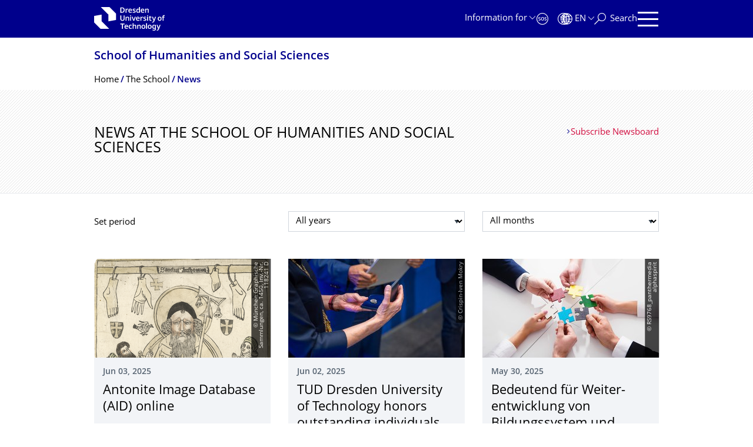

--- FILE ---
content_type: text/html;charset=utf-8
request_url: https://tu-dresden.de/gsw/der-bereich/news?b_start:int=72&set_language=en
body_size: 11304
content:
<!DOCTYPE html>
<html xmlns="http://www.w3.org/1999/xhtml" lang="en" xml:lang="en">
<head><meta http-equiv="Content-Type" content="text/html; charset=UTF-8" />
    <meta charset="utf-8" />
    <title>News at the School of Humanities and Social Sciences — School of Humanities and Social Sciences — TU Dresden</title>
    <meta name="viewport" content="width=device-width, initial-scale=1.0" />
    <meta name="format-detection" content="telephone=no" />

    <meta name="theme-color" content="#002557" />
<meta content="summary" name="twitter:card" /><meta content="TU Dresden" property="og:site_name" /><meta content="News at the School of Humanities and Social Sciences" property="og:title" /><meta content="website" property="og:type" /><meta content="@tudresden_de" name="twitter:site" /><meta content="1087848551262919" property="fb:app_id" /><meta content="https://www.facebook.com/1087848551262919" property="og:article:publisher" /><meta content="" property="og:description" /><meta content="https://tu-dresden.de/gsw/der-bereich/news?set_language=en" property="og:url" /><meta content="https://tu-dresden.de/++theme++tud.theme.webcms2/img/tud_logo_en_og_square.png" property="og:image" /><meta content="417" property="og:image:width" /><meta content="417" property="og:image:height" /><meta content="Logo: TUD Dresden University of Technology" property="og:image:alt" /><meta content="image/png" property="og:image:type" /><meta name="description" content="" /><meta name="DC.format" content="text/plain" /><meta name="DC.type" content="NewsBoard" /><meta name="DC.date.valid_range" content="2016/01/04 - " /><meta name="DC.date.modified" content="2024-06-19T15:03:10+01:00" /><meta name="DC.date.created" content="2015-12-12T15:01:03+01:00" /><meta name="DC.language" content="en" /><meta name="viewport" content="width=device-width, initial-scale=1.0" /><link rel="stylesheet" href="https://tu-dresden.de/++plone++production/++unique++2025-10-23T21:48:09.569270/default.css" data-bundle="production" /><link rel="stylesheet" href="https://tu-dresden.de/++theme++tud.theme.webcms2/css/common.css?version=None" data-bundle="tud.theme.webcms2-webpack-common-css" /><link rel="stylesheet" href="https://tu-dresden.de/++plone++static/++unique++2024-11-11%2023%3A39%3A45.815496/plone-legacy-compiled.css" data-bundle="plone-legacy" /><link rel="alternate" href="https://tu-dresden.de/gsw/der-bereich/news/RSS" title="News at the School of Humanities and Social Sciences - RSS 1.0" type="application/rss+xml" /><link rel="alternate" href="https://tu-dresden.de/gsw/der-bereich/news/rss.xml" title="News at the School of Humanities and Social Sciences - RSS 2.0" type="application/rss+xml" /><link rel="alternate" href="https://tu-dresden.de/gsw/der-bereich/news/atom.xml" title="News at the School of Humanities and Social Sciences - Atom" type="application/rss+xml" /><link rel="canonical" href="https://tu-dresden.de/gsw/der-bereich/news" /><link rel="shortcut icon" type="image/x-icon" href="https://tu-dresden.de/favicon.ico" /><link rel="apple-touch-icon" href="https://tu-dresden.de/touch_icon.png" /><link rel="search" href="https://tu-dresden.de/@@search" title="Search this site" /><meta name="generator" content="Plone - http://plone.com" /><script type="text/javascript">var PORTAL_URL='https://tu-dresden.de';var PORTAL_SETTINGS={current_language:'en',default_language:'de'},WEBCMS_VERSION='3a546d0ff5b076bc1c0f261034ecf76b8e7ece85';</script><script type="text/javascript">window.localStorage&&window.localStorage.getItem('WEBCMS')!=WEBCMS_VERSION&&(window.localStorage.clear(),window.localStorage.setItem('WEBCMS',WEBCMS_VERSION))</script><script type="text/javascript" src="https://tu-dresden.de/++plone++production/++unique++2025-10-23T21:48:09.569270/default.js" data-bundle="production"></script><script type="text/javascript" src="https://tu-dresden.de/++plone++static/++unique++2024-11-11%2023%3A39%3A45.815496/plone-legacy-compiled.js" data-bundle="plone-legacy"></script></head>
<body class="frontend icons-on portaltype-newsboard section-gsw site-TUD subsection-der-bereich subsection-der-bereich-news template-newsboard_view thumbs-on userrole-anonymous viewpermission-view" dir="ltr" data-portal-url="https://tu-dresden.de" data-base-url="https://tu-dresden.de/gsw/der-bereich/news" data-view-url="https://tu-dresden.de/gsw/der-bereich/news" data-i18ncatalogurl="https://tu-dresden.de/plonejsi18n" data-pat-plone-modal="" data-pat-structureupdater="" data-pat-upload="" data-pat-pickadate="{&quot;selectYears&quot;: 200}"><div id="body-wrapper">
<div id="skiplinks">
        <ul>
            <li>
                <a class="show-on-focus show-for-large" href="#navigation-panel" data-collapse="" data-open="navigation-panel">Skip to main navigation</a>
                <a class="show-on-focus hide-for-large" href="#navigation-panel" data-collapse="" data-open="variable-header-container">Skip to main navigation</a>
            </li>
            <li>
                <a href="#navigation-search" data-collapse="" data-open="navigation-search" class="show-on-focus">Skip to search</a>
            </li>
            <li>
                <a href="#main" class="show-on-focus">Skip to content</a>
            </li>
        </ul>
    </div>
<div id="blur"></div>
<header role="banner" id="header">
    <div class="row column">
        <div id="portal-header">
            <div id="portal-logo">
        <a href="https://tu-dresden.de" title="TUD Dresden University of Technology">
            <img class="white" src="https://tu-dresden.de/++theme++tud.theme.webcms2/img/tud-logo-white-en-2025.svg" alt="Logo: TUD Dresden University of Technology" />
        </a>
    </div>
            <div id="variable-header-container-button" class="nav-button hide-for-large">
                <button data-toggle="variable-header-container" class="navigation" title="Navigation" aria-label=""><span class="nav-icon" data-toggler=".aria-expanded" aria-label="Navigation">
                <span class="icon-bar"></span>
                <span class="icon-bar"></span>
                <span class="icon-bar"></span>
                <span class="icon-bar"></span>
            </span><span class="icon-bar"></span><span class="icon-bar"></span><span class="icon-bar"></span><span class="icon-bar"></span></button>
            </div>
            <div id="variable-header-container" data-toggler="" data-animate="slide-in-right slide-out-right" data-close-on-click="true">
                <div class="wrapper"><div class="variable-header-item item-targetgroups">
    <div id="navigation-targetgroups-button" class="nav-button nav-menu-button nav-button-underline">
        <button data-toggle="navigation-targetgroups" data-toggler-group="nav-bar">
            <span>Information for</span>
        </button>
    </div>
    <div id="navigation-targetgroups" class="nav-menu nav-panel" data-animation="slide-vertical" data-toggler=".open" data-close-on-click="true">
        <div class="nav-panel-content">
            <ul>
                
                    
                    <li id="prospective_students">
                        <a href="https://tu-dresden.de/studium/vor-dem-studium" title="Prospective students">Prospective students</a>
                    </li>
                
                    
                    <li id="students">
                        <a href="https://tu-dresden.de/studium/im-studium" title="Students">Students</a>
                    </li>
                
                    
                    <li id="partners">
                        <a href="https://tu-dresden.de/kooperation/kooperationsmoeglichkeiten" title="Cooperation partners">Cooperation partners</a>
                    </li>
                
                    
                    <li id="jobseekers">
                        <a href="https://tu-dresden.de/tu-dresden/arbeiten-an-der-tud" title="Job seekers">Job seekers</a>
                    </li>
                
                    
                    <li id="employees">
                        <a href="https://intranet.tu-dresden.de" title="Employees">Employees</a>
                    </li>
                
                    
                    <li id="press">
                        <a href="https://tu-dresden.de/tu-dresden/newsportal/medien" title="Media">Media</a>
                    </li>
                
            </ul>
        </div>
    </div>
</div><div id="navigation-shortcuts" class="variable-header-item item-shortcuts">
        
            <div class="nav-button nav-button-invert" id="navigation-emergency">
                <a href="https://tu-dresden.de/tu-dresden/kontakte-services/notfallkontakte" title="Emergency" aria-label="Emergency" class="emergency">
                </a>
            </div>
        
            <div class="nav-button nav-button-invert" id="navigation-accessibility">
                <a href="https://tu-dresden.de/barrierefreiheit" title="Accessibility" aria-label="Accessibility" class="accessibility">
                </a>
            </div>
        
    </div><div class="variable-header-item item-language">
        
        <div id="navigation-languages-button" class="nav-button nav-menu-button nav-button-underline">
            <button class="language" data-toggle="navigation-languages" data-toggler-group="nav-bar" aria-label="Language set to English">
                <span>En</span>
            </button>
        </div>
        <div id="navigation-languages" class="nav-menu nav-panel" data-animation="slide-vertical" data-toggler=".open" data-close-on-click="true">
            <div class="nav-panel-content">
                <nav class="columns-12" role="navigation">
                    <ul id="portal-languageselector" aria-label="Language set to English">
                        
                            <li class="active">
                                <a href="https://tu-dresden.de/gsw/der-bereich/news?b_start%3Aint=72&amp;set_language=en" data-code="en" hreflang="en" lang="en" title="English" xml:lang="en">
                                    <span>English</span>
                                </a>
                            </li>
                        
                            <li>
                                <a href="https://tu-dresden.de/gsw/der-bereich/news?b_start%3Aint=72&amp;set_language=de" data-code="de" hreflang="de" lang="de" title="Deutsch" xml:lang="de">
                                    <span>Deutsch</span>
                                </a>
                            </li>
                        
                    </ul>
                </nav>
            </div>
        </div>
    </div><div class="variable-header-item item-search">
    <div id="navigation-search-button" class="nav-button nav-button-underline">
        <button class="search" data-toggle="navigation-search" data-toggler-group="nav-bar" aria-label="Search">
            <span aria-hidden="true" class="show-for-large">Search</span>
            <span aria-hidden="true" class="mobile-close">Back</span>
        </button>
    </div>
    <div id="navigation-search" data-animate="{&quot;medium down&quot;: &quot;slide-in-right slide-out-right&quot;, &quot;large up&quot;: &quot;slide-in-down slide-out-up&quot;}" data-toggler="" data-close-on-click="true">
        <div class="nav-panel-content">
                <form id="livesearch" role="search" class="search-form" action="https://tu-dresden.de/gsw/@@search">
                    <div class="input-group underline">
                        <label for="global-search" class="show-for-sr">Search</label>
                        <input type="text" id="global-search" class="input-group-field" placeholder="Enter search term…" title="Enter search term…" name="SearchableText" />
                        
                        <div class="input-group-button">
                            <input type="submit" class="button" disabled="disabled" value="Search" />
                        </div>
                    </div>
                    <div class="input-group">
                        <div class="limited-search input-group-field">
                            <div class="checkboxes-group">
                                <input type="checkbox" name="search-limited" id="search-limited" value="searchbox_limited" checked="checked" />
                                <label for="search-limited">Limit search to<span>this school</span></label>
                            </div>
                        </div>
                    </div>
                </form>
        </div>
    </div>
</div><div id="navigation-panel" class="variable-header-item" data-toggler="" data-animate="slide-in-right slide-out-right" data-close-on-click="true">
        <div class="wrapper">
            <div class="nav-panel-content small-12">
                <script type="text/javascript">
                    var structure_path = {"id": "TUD_org", "type": "Site Root", "children": [{"title": {"de": "Bereich Geistes- und Sozialwissenschaften", "en": "School of Humanities and Social Sciences"}, "url": "/gsw", "children": [], "active": true, "type": "SchoolSection", "id": "gsw"}], "title": {"de": "Fakult\u00e4ten &amp; Einrichtungen", "en": "Faculties &amp; Units"}};
                </script>
                <nav id="navigation" aria-labelledby="navigation-panel-button">
                </nav>
            </div>
        </div>

        <div id="navigation-loginoff-button" class="nav-button nav-button-underline">
            <a href="/Shibboleth.sso/Login?target=https%3A%2F%2Ftu-dresden.de%2Flogged_in%3Fcame_from%3Dhttps%253A%252F%252Ftu-dresden.de%252Fgsw%252Fder-bereich%252Fnews" class="login" title="Web Content Management System of TU Dresden">Login for editors</a>
        </div>
    </div></div>
            </div>
            <div id="navigation-panel-button" class="nav-button show-for-large">
        <button data-toggle="navigation-panel" class="navigation" title="Navigation">
            <span class="nav-icon" data-toggler=".aria-expanded" aria-label="Navigation">
                <span class="icon-bar"></span>
                <span class="icon-bar"></span>
                <span class="icon-bar"></span>
                <span class="icon-bar"></span>
            </span>
        </button>
    </div>
        </div>
    </div>
</header>
<div id="content-header">
    
    <div id="user-information"></div>
    <div id="manage-content">
        <div class="row">
            <div class="columns small-12">
                <ul id="manage-content-actions"></ul>
            </div>
        </div>
    </div>
    <div class="bc-bar">
        <div class="row">
            <nav id="nav-breadcrumbs" class="column nav-breadcrumbs" aria-labelledby="nav-breadcrumbs-label" data-breadcrumbs-root="/gsw">
        
            
                <div id="section-title" class="subident ">
                    <a href="https://tu-dresden.de/gsw">School of Humanities and Social Sciences</a>
                </div>
            
            
        
        
            <span id="nav-breadcrumbs-label" class="show-for-sr">Breadcrumb Menu</span>
            <ul>
                
                    <li>
                        <a href="https://tu-dresden.de/gsw">
                            <span>Home</span>
                        </a>
                    </li>
                
                    <li>
                        <a href="https://tu-dresden.de/gsw/der-bereich">
                            <span>The School</span>
                        </a>
                    </li>
                
                    <li aria-current="page">
                        <a href="https://tu-dresden.de/gsw/der-bereich/news">
                            <span>News</span>
                        </a>
                    </li>
                
            </ul>
        
    </nav>
        </div>
    </div>
    <div class="slot" id="portal-message-slot">
        <div class="row" id="portal-message"></div>
        <div id="multilanguage-information"></div>
    </div>
</div>
<main role="main" id="main"><header class="main-header bg-hatching">
            <div class="row">
                <div class="columns medium-8">
                    <h1 class="first-headline">News at the School of Humanities and Social Sciences</h1>
                </div>
                <div class="columns medium-4">
                    <a class="internal-link" href="https://tu-dresden.de/gsw/der-bereich/news/RSS">Subscribe Newsboard</a>
                </div>
            </div>
        </header><section id="board-filter" class="row">
            <div class="columns small-12">
                <form id="filter" action="" method="post" class="">
                    <div class="row">
                        <div class="columns medium-12 large-4 meta">
                            <span>Set period</span>
                        </div>
                        <div class="columns medium-12 large-4">
                            <div class="select white">
                                <label for="boardfilter-year" class="show-for-sr">Select year</label>
                                <select id="boardfilter-year" class="select white" name="year">
                                    <option value="1970" selected="selected">All years</option>
                                    
                                        <option value="2025">2025</option>
                                    
                                        <option value="2024">2024</option>
                                    
                                        <option value="2023">2023</option>
                                    
                                        <option value="2022">2022</option>
                                    
                                        <option value="2021">2021</option>
                                    
                                        <option value="2020">2020</option>
                                    
                                        <option value="2019">2019</option>
                                    
                                        <option value="2018">2018</option>
                                    
                                        <option value="2017">2017</option>
                                    
                                        <option value="2016">2016</option>
                                    
                                        <option value="2015">2015</option>
                                    
                                        <option value="2014">2014</option>
                                    
                                        <option value="2013">2013</option>
                                    
                                </select>
                            </div>
                        </div>
                        <div class="columns medium-12 large-4">
                            
                                <div class="detail" id="month">
                                    <div class="select white">
                                        <label for="newsboardfilter-month" class="show-for-sr">Select month</label>
                                        <select id="boardfilter-month" class="select white" name="month">
                                            <option value="0" selected="selected">All months</option>
                                            
                                        </select>
                                    </div>
                                </div>
                            
                        </div>
                    </div>
                </form>
            </div>
        </section><div id="board-results" class="news-teaser">
                
                
                    
                        <div class="tudbox teaser-box row gray clearfix">
                            
                                <div class="columns small-12 medium-12 large-4 last">
                                    


    
    <div class="relative">
        <a class="teaser teaser-with-more" href="https://tu-dresden.de/gsw/der-bereich/news/vorstellung-der-antoniter-bilddatenbank">
            <div class="teaser-image">
                
                    
                        
    

        

        

        
            <span class="picture-element" data-alt="Bildnis des Hl. Antonius">

                  


                      <picture data-alt="Bildnis des Hl. Antonius" data-default-src="https://tu-dresden.de/gsw/fovog/ressourcen/bilder/antoniter/Muenchen-Graphische-Sammlungen-ca-1450-Inv-Nr-118241-D.png/@@images/383b376b-ccf4-4ded-b8dc-93bddbccf277.png">

                          
                          
                              <source media="(min-width: 641px)" srcset="https://tu-dresden.de/gsw/fovog/ressourcen/bilder/antoniter/Muenchen-Graphische-Sammlungen-ca-1450-Inv-Nr-118241-D.png/@@images/28adba55-58db-47c9-b8ef-0d05d285d37f.png"></source>
                          

                          <img alt="Bildnis des Hl. Antonius" src="https://tu-dresden.de/gsw/fovog/ressourcen/bilder/antoniter/Muenchen-Graphische-Sammlungen-ca-1450-Inv-Nr-118241-D.png/@@images/383b376b-ccf4-4ded-b8dc-93bddbccf277.png" />
                      </picture>

                  

                  
                      
    
        
            <span class="copyright-wrapper superimpose s-width-56 m-width-56" style="">
                
                    <span class="copyright">
                          © München Graphische Sammlungen, ca. 1450, Inv.-Nr. 118241 D
                    </span>
                
            </span>
        
    

                  

            </span>
        



        
    

                    
                
            </div>
            <div class="teaser-content">
                <div class="teaser-label news-date">Jun 03, 2025</div>

                <div class="h2">Antonite Image Database (AID) online</div>
                
                
            </div>
        </a>
        
    

    </div>
    <div class="more-wrapper large-4 medium-12 small-12">
        <a class="more auto-link no-icon" aria-hidden="true" tabindex="-1" href="https://tu-dresden.de/gsw/der-bereich/news/vorstellung-der-antoniter-bilddatenbank">
            <span class="link-icon">Read more</span>
            <span class="show-for-sr">Antonite Image Database (AID) online</span>
        </a>
    </div>




                                </div>
                            
                                <div class="columns small-12 medium-12 large-4 last">
                                    


    
    <div class="relative">
        <a class="teaser teaser-with-more" href="https://tu-dresden.de/gsw/der-bereich/news/technische-universitaet-dresden-ehrt-herausragende-persoenlichkeiten">
            <div class="teaser-image">
                
                    
                        
    

        

        

        
            <span class="picture-element" data-alt="Übergabe einer Ehrung.">

                  


                      <picture data-alt="Übergabe einer Ehrung." data-default-src="https://tu-dresden.de/tu-dresden/newsportal/ressourcen/bilder/news-bilder/fotos-2025/TUD-Ehrungen.jpg/@@images/2e06960b-ac05-4987-864b-7d6618db34f0.jpeg">

                          
                          
                              <source media="(min-width: 641px)" srcset="https://tu-dresden.de/tu-dresden/newsportal/ressourcen/bilder/news-bilder/fotos-2025/TUD-Ehrungen.jpg/@@images/37dd4696-b9b3-4c70-a2b1-89fbe45e781d.jpeg"></source>
                          

                          <img alt="Übergabe einer Ehrung." src="https://tu-dresden.de/tu-dresden/newsportal/ressourcen/bilder/news-bilder/fotos-2025/TUD-Ehrungen.jpg/@@images/2e06960b-ac05-4987-864b-7d6618db34f0.jpeg" />
                      </picture>

                  

                  
                      
    
        
            <span class="copyright-wrapper superimpose s-width-56 m-width-56" style="">
                
                    <span class="copyright">
                          © Crispin-Iven Mokry
                    </span>
                
            </span>
        
    

                  

            </span>
        



        
    

                    
                
            </div>
            <div class="teaser-content">
                <div class="teaser-label news-date">Jun 02, 2025</div>

                <div class="h2">TUD Dresden University of Technology honors outstanding individuals</div>
                
                
            </div>
        </a>
        
    

    </div>
    <div class="more-wrapper large-4 medium-12 small-12">
        <a class="more auto-link no-icon" aria-hidden="true" tabindex="-1" href="https://tu-dresden.de/gsw/der-bereich/news/technische-universitaet-dresden-ehrt-herausragende-persoenlichkeiten">
            <span class="link-icon">Read more</span>
            <span class="show-for-sr">TUD Dresden University of Technology honors outstanding individuals</span>
        </a>
    </div>




                                </div>
                            
                                <div class="columns small-12 medium-12 large-4 last">
                                    


    
    <div class="relative">
        <a class="teaser teaser-with-more" href="https://tu-dresden.de/gsw/der-bereich/news/bericht-struktur-und-evaluationskommission-universitaetsschule-dresden-2024">
            <div class="teaser-image">
                
                    
                        
    

        

        

        
            <span class="picture-element" data-alt="Aus der Vogelperspektive: 6 Hände halten jeweils ein großes farbiges Puzzleteil zu einem Kreis zusammen.">

                  


                      <picture data-alt="Aus der Vogelperspektive: 6 Hände halten jeweils ein großes farbiges Puzzleteil zu einem Kreis zusammen." data-default-src="https://tu-dresden.de/gsw/ressourcen/bilder/universitaetsschule/news/SEK-RS9768_panthermedia_alphaspirit_B172690042.jpg/@@images/ab8c8765-c2ae-45b0-80a1-5bf90ee2df97.jpeg">

                          
                          
                              <source media="(min-width: 641px)" srcset="https://tu-dresden.de/gsw/ressourcen/bilder/universitaetsschule/news/SEK-RS9768_panthermedia_alphaspirit_B172690042.jpg/@@images/f7af921d-693e-4abe-ab39-b187ec32d94d.jpeg"></source>
                          

                          <img alt="Aus der Vogelperspektive: 6 Hände halten jeweils ein großes farbiges Puzzleteil zu einem Kreis zusammen." src="https://tu-dresden.de/gsw/ressourcen/bilder/universitaetsschule/news/SEK-RS9768_panthermedia_alphaspirit_B172690042.jpg/@@images/ab8c8765-c2ae-45b0-80a1-5bf90ee2df97.jpeg" />
                      </picture>

                  

                  
                      
    
        
            <span class="copyright-wrapper superimpose s-width-56 m-width-56" style="">
                
                    <span class="copyright">
                          © RS9768_panthermedia alphaspirit
                    </span>
                
            </span>
        
    

                  

            </span>
        



        
    

                    
                
            </div>
            <div class="teaser-content">
                <div class="teaser-label news-date">May 30, 2025</div>

                <div class="h2">Bedeutend für Weiter­entwicklung von Bildungssystem und Lehrer:innenbildung - Evaluationskommis­sion zur Universitätsschule </div>
                
                
            </div>
        </a>
        
    

    </div>
    <div class="more-wrapper large-4 medium-12 small-12">
        <a class="more auto-link no-icon" aria-hidden="true" tabindex="-1" href="https://tu-dresden.de/gsw/der-bereich/news/bericht-struktur-und-evaluationskommission-universitaetsschule-dresden-2024">
            <span class="link-icon">Read more</span>
            <span class="show-for-sr">Bedeutend für Weiter­entwicklung von Bildungssystem und Lehrer:innenbildung - Evaluationskommission zur Universitätsschule </span>
        </a>
    </div>




                                </div>
                            
                        </div>
                    
                        <div class="tudbox teaser-box row gray clearfix">
                            
                                <div class="columns small-12 medium-12 large-4 last">
                                    


    
    <div class="relative">
        <a class="teaser teaser-with-more" href="https://tu-dresden.de/gsw/der-bereich/news/Exzellente-Chancen-fuer-studentische-Forschung-Ausschreibung-FOSTER.AI">
            <div class="teaser-image">
                
                    
                        
    

        

        

        
            <span class="picture-element" data-alt="Visualization of a neural network in the shape of a glowing brain on a dark background. On the left, the text reads “FOSTER.AI – Artificial Intelligence”.">

                  


                      <picture data-alt="Visualization of a neural network in the shape of a glowing brain on a dark background. On the left, the text reads “FOSTER.AI – Artificial Intelligence”." data-default-src="https://tu-dresden.de/zill/ressourcen/bilder/foster/FOSTER-AI.png/@@images/d0ec99d8-8d23-49c6-a5c1-4ad42a0beb41.png">

                          
                          
                              <source media="(min-width: 641px)" srcset="https://tu-dresden.de/zill/ressourcen/bilder/foster/FOSTER-AI.png/@@images/e50fb8f9-2354-4583-988f-9dd306368967.png"></source>
                          

                          <img alt="Visualization of a neural network in the shape of a glowing brain on a dark background. On the left, the text reads “FOSTER.AI – Artificial Intelligence”." src="https://tu-dresden.de/zill/ressourcen/bilder/foster/FOSTER-AI.png/@@images/d0ec99d8-8d23-49c6-a5c1-4ad42a0beb41.png" />
                      </picture>

                  

                  
                      
    
        
            <span class="copyright-wrapper superimpose s-width-56 m-width-56" style="">
                
                    <span class="copyright">
                          © AdobeStock|381650616 / Natalie Fichte
                    </span>
                
            </span>
        
    

                  

            </span>
        



        
    

                    
                
            </div>
            <div class="teaser-content">
                <div class="teaser-label news-date">May 30, 2025</div>

                <div class="h2">Excellent opportunities for student research: FOSTER.AI call for proposals</div>
                
                
            </div>
        </a>
        
    

    </div>
    <div class="more-wrapper large-4 medium-12 small-12">
        <a class="more auto-link no-icon" aria-hidden="true" tabindex="-1" href="https://tu-dresden.de/gsw/der-bereich/news/Exzellente-Chancen-fuer-studentische-Forschung-Ausschreibung-FOSTER.AI">
            <span class="link-icon">Read more</span>
            <span class="show-for-sr">Excellent opportunities for student research: FOSTER.AI call for proposals</span>
        </a>
    </div>




                                </div>
                            
                                <div class="columns small-12 medium-12 large-4 last">
                                    


    
    <div class="relative">
        <a class="teaser teaser-with-more" href="https://tu-dresden.de/gsw/der-bereich/news/vielfaeltige-chancen-bieten-alle-potentiale-nutzen">
            <div class="teaser-image">
                
                    
                        
    

        

        

        
            <span class="picture-element" data-alt="Picture shows 4 students chatting and studying together on the stairs of the Fritz-Foerster-Bau.">

                  


                      <picture data-alt="Picture shows 4 students chatting and studying together on the stairs of the Fritz-Foerster-Bau." data-default-src="https://tu-dresden.de/tu-dresden/universitaetskultur/diversitaet-inklusion/ressourcen/bilder/diversity/anreiz-fonds-gleichstellung-und-diversity-1/anreiz-fonds_-jetzt-bewerben/@@images/fae3b1ca-ca0e-4362-9ed8-86300799e3e3.png">

                          
                          
                              <source media="(min-width: 641px)" srcset="https://tu-dresden.de/tu-dresden/universitaetskultur/diversitaet-inklusion/ressourcen/bilder/diversity/anreiz-fonds-gleichstellung-und-diversity-1/anreiz-fonds_-jetzt-bewerben/@@images/a8ecd9e6-ceec-4a5a-aa88-8ca5179e9fb7.png"></source>
                          

                          <img alt="Picture shows 4 students chatting and studying together on the stairs of the Fritz-Foerster-Bau." src="https://tu-dresden.de/tu-dresden/universitaetskultur/diversitaet-inklusion/ressourcen/bilder/diversity/anreiz-fonds-gleichstellung-und-diversity-1/anreiz-fonds_-jetzt-bewerben/@@images/fae3b1ca-ca0e-4362-9ed8-86300799e3e3.png" />
                      </picture>

                  

                  
                      
    
        
            <span class="copyright-wrapper superimpose s-width-56 m-width-56" style="">
                
                    <span class="copyright">
                          © Crispin-Iven Mokry
                    </span>
                
            </span>
        
    

                  

            </span>
        



        
    

                    
                
            </div>
            <div class="teaser-content">
                <div class="teaser-label news-date">May 28, 2025</div>

                <div class="h2">Offer diverse opportunities, use all potential!</div>
                
                
            </div>
        </a>
        
    

    </div>
    <div class="more-wrapper large-4 medium-12 small-12">
        <a class="more auto-link no-icon" aria-hidden="true" tabindex="-1" href="https://tu-dresden.de/gsw/der-bereich/news/vielfaeltige-chancen-bieten-alle-potentiale-nutzen">
            <span class="link-icon">Read more</span>
            <span class="show-for-sr">Offer diverse opportunities, use all potential!</span>
        </a>
    </div>




                                </div>
                            
                                <div class="columns small-12 medium-12 large-4 last">
                                    


    
    <div class="relative">
        <a class="teaser teaser-with-more" href="https://tu-dresden.de/gsw/der-bereich/news/call-for-abstracts-performing-transformation">
            <div class="teaser-image">
                
                    
                        
    

        

        

        
            <span class="picture-element" data-alt="  Digital landscape projection of mountains and forest in a dark room.">

                  


                      <picture data-alt="  Digital landscape projection of mountains and forest in a dark room." data-default-src="https://tu-dresden.de/gsw/ressourcen/bilder/tudisc/call-performing-transformation-2025/@@images/ad94e1ac-6450-493f-bec3-a79ff11fd1c2.jpeg">

                          
                          
                              <source media="(min-width: 641px)" srcset="https://tu-dresden.de/gsw/ressourcen/bilder/tudisc/call-performing-transformation-2025/@@images/5832d3c3-d281-46f4-82ab-ef1c2f04e598.jpeg"></source>
                          

                          <img alt="  Digital landscape projection of mountains and forest in a dark room." src="https://tu-dresden.de/gsw/ressourcen/bilder/tudisc/call-performing-transformation-2025/@@images/ad94e1ac-6450-493f-bec3-a79ff11fd1c2.jpeg" />
                      </picture>

                  

                  
                      
    
        
            <span class="copyright-wrapper superimpose s-width-56 m-width-56" style="">
                
                    <span class="copyright">
                          © Courtesy the artist &amp; KOW , Berlin (Corpo Fechado (2016), installation view, GfZK Museum of Contemporary Art, Leipzig) 
                    </span>
                
            </span>
        
    

                  

            </span>
        



        
    

                    
                
            </div>
            <div class="teaser-content">
                <div class="teaser-label news-date">May 27, 2025</div>

                <div class="h2">Call for Abstracts: Performing Transformation</div>
                
                
            </div>
        </a>
        
    

    </div>
    <div class="more-wrapper large-4 medium-12 small-12">
        <a class="more auto-link no-icon" aria-hidden="true" tabindex="-1" href="https://tu-dresden.de/gsw/der-bereich/news/call-for-abstracts-performing-transformation">
            <span class="link-icon">Read more</span>
            <span class="show-for-sr">Call for Abstracts: Performing Transformation</span>
        </a>
    </div>




                                </div>
                            
                        </div>
                    
                        <div class="tudbox teaser-box row gray clearfix">
                            
                                <div class="columns small-12 medium-12 large-4 last">
                                    


    
    <div class="relative">
        <a class="teaser teaser-with-more" href="https://tu-dresden.de/gsw/der-bereich/news/funding-awarded-by-the-tdl-gsw-as-part-of-the-digital-learning-and-teaching-fund-dll-fund">
            <div class="teaser-image">
                
                    
                        
    

        

        

        
            <span class="picture-element" data-alt="Fonds Digitales Lernen und Lehren (DE)">

                  


                      <picture data-alt="Fonds Digitales Lernen und Lehren (DE)" data-default-src="https://tu-dresden.de/gsw/ressourcen/bilder/bereich-gsw/tdl-gsw/fonds-dll/20240121_Banner_FondsDLL_Ausschreibung_CR-AnneJaschan.png/@@images/807ac8ba-a1d8-41aa-bf21-759ad239bec7.png">

                          
                          
                              <source media="(min-width: 641px)" srcset="https://tu-dresden.de/gsw/ressourcen/bilder/bereich-gsw/tdl-gsw/fonds-dll/20240121_Banner_FondsDLL_Ausschreibung_CR-AnneJaschan.png/@@images/2bdf95a6-e235-4667-a299-7ae38f43e9fc.png"></source>
                          

                          <img alt="Fonds Digitales Lernen und Lehren (DE)" src="https://tu-dresden.de/gsw/ressourcen/bilder/bereich-gsw/tdl-gsw/fonds-dll/20240121_Banner_FondsDLL_Ausschreibung_CR-AnneJaschan.png/@@images/807ac8ba-a1d8-41aa-bf21-759ad239bec7.png" />
                      </picture>

                  

                  
                      
    
        
            <span class="copyright-wrapper superimpose s-width-56 m-width-56" style="">
                
                    <span class="copyright">
                          © Fonds DLL (DE)
                    </span>
                
            </span>
        
    

                  

            </span>
        



        
    

                    
                
            </div>
            <div class="teaser-content">
                <div class="teaser-label news-date">May 27, 2025</div>

                <div class="h2">DLL fund through the TDL GSW</div>
                
                
            </div>
        </a>
        
    

    </div>
    <div class="more-wrapper large-4 medium-12 small-12">
        <a class="more auto-link no-icon" aria-hidden="true" tabindex="-1" href="https://tu-dresden.de/gsw/der-bereich/news/funding-awarded-by-the-tdl-gsw-as-part-of-the-digital-learning-and-teaching-fund-dll-fund">
            <span class="link-icon">Read more</span>
            <span class="show-for-sr">DLL fund through the TDL GSW</span>
        </a>
    </div>




                                </div>
                            
                                <div class="columns small-12 medium-12 large-4 last">
                                    


    
    <div class="relative">
        <a class="teaser teaser-with-more" href="https://tu-dresden.de/gsw/forschung/aktuelles-aus-der-forschung/professor-wumi-raji-gastprofessor-am-institut-fuer-americanistik">
            <div class="teaser-image">
                
                    
                        
    

        

        

        
            <span class="picture-element" data-alt="Portraitfoto von Professor Wumi Raji in festlicher blauer Kleidung.">

                  


                      <picture data-alt="Portraitfoto von Professor Wumi Raji in festlicher blauer Kleidung." data-default-src="https://tu-dresden.de/gsw/ressourcen/bilder/bereich-gsw/aktuelles/folder-2014-07-23-5036624858/professor-wumi-raji/@@images/75e85c2b-bb80-4848-89ed-df4bd93f29f4.jpeg">

                          
                          
                              <source media="(min-width: 641px)" srcset="https://tu-dresden.de/gsw/ressourcen/bilder/bereich-gsw/aktuelles/folder-2014-07-23-5036624858/professor-wumi-raji/@@images/370f3ad3-4462-46ae-a4ec-dbe098c67806.jpeg"></source>
                          

                          <img alt="Portraitfoto von Professor Wumi Raji in festlicher blauer Kleidung." src="https://tu-dresden.de/gsw/ressourcen/bilder/bereich-gsw/aktuelles/folder-2014-07-23-5036624858/professor-wumi-raji/@@images/75e85c2b-bb80-4848-89ed-df4bd93f29f4.jpeg" />
                      </picture>

                  

                  
                      
    
        
            <span class="copyright-wrapper superimpose s-width-56 m-width-56" style="">
                
                    <span class="copyright">
                          © privat
                    </span>
                
            </span>
        
    

                  

            </span>
        



        
    

                    
                
            </div>
            <div class="teaser-content">
                <div class="teaser-label news-date">May 26, 2025</div>

                <div class="h2">Prof. Wumi Raji - Guest Professor at the Institute of American Studies</div>
                
                <div class="subline">Source: Current Research</div>
            </div>
        </a>
        
    

    </div>
    <div class="more-wrapper large-4 medium-12 small-12">
        <a class="more auto-link no-icon" aria-hidden="true" tabindex="-1" href="https://tu-dresden.de/gsw/forschung/aktuelles-aus-der-forschung/professor-wumi-raji-gastprofessor-am-institut-fuer-americanistik">
            <span class="link-icon">Read more</span>
            <span class="show-for-sr">Prof. Wumi Raji - Guest Professor at the Institute of American Studies</span>
        </a>
    </div>




                                </div>
                            
                                <div class="columns small-12 medium-12 large-4 last">
                                    


    
    <div class="relative">
        <a class="teaser teaser-with-more" href="https://tu-dresden.de/gsw/der-bereich/news/dialog-mit-der-gesellschaft-foerderung-bis-30-juni-beantragen-1">
            <div class="teaser-image">
                
                    
                        
    

        

        

        
            <span class="picture-element" data-alt="The graphic shows a blue cloud with different shades of blue. To the right of the cloud is the text ‘TU Dresden in dialogue’.">

                  


                      <picture data-alt="The graphic shows a blue cloud with different shades of blue. To the right of the cloud is the text ‘TU Dresden in dialogue’." data-default-src="https://tu-dresden.de/tu-dresden/universitaetskultur/ressourcen/bilder/universitaet-und-gesellschaft/tud-im-dialog/tudid-visual/@@images/29da9aa3-c753-408b-8366-7004a9750bc9.jpeg">

                          
                          
                              <source media="(min-width: 641px)" srcset="https://tu-dresden.de/tu-dresden/universitaetskultur/ressourcen/bilder/universitaet-und-gesellschaft/tud-im-dialog/tudid-visual/@@images/1d2243f9-665a-471a-9b72-f3b392e69432.jpeg"></source>
                          

                          <img alt="The graphic shows a blue cloud with different shades of blue. To the right of the cloud is the text ‘TU Dresden in dialogue’." src="https://tu-dresden.de/tu-dresden/universitaetskultur/ressourcen/bilder/universitaet-und-gesellschaft/tud-im-dialog/tudid-visual/@@images/29da9aa3-c753-408b-8366-7004a9750bc9.jpeg" />
                      </picture>

                  

                  
                      
    
        
            <span class="copyright-wrapper superimpose s-width-56 m-width-56" style="">
                
                    <span class="copyright">
                          © TUD
                    </span>
                
            </span>
        
    

                  

            </span>
        



        
    

                    
                
            </div>
            <div class="teaser-content">
                <div class="teaser-label news-date">May 23, 2025</div>

                <div class="h2">Dialog with society – Application for funding until 30 June</div>
                
                
            </div>
        </a>
        
    

    </div>
    <div class="more-wrapper large-4 medium-12 small-12">
        <a class="more auto-link no-icon" aria-hidden="true" tabindex="-1" href="https://tu-dresden.de/gsw/der-bereich/news/dialog-mit-der-gesellschaft-foerderung-bis-30-juni-beantragen-1">
            <span class="link-icon">Read more</span>
            <span class="show-for-sr">Dialog with society – Application for funding until 30 June</span>
        </a>
    </div>




                                </div>
                            
                        </div>
                    
                    <!-- Navigation -->


    <section class="row">
        <div class="columns small-12" data-ajax-enabled="False">
            <ul class="pagination text-center" role="navigation" aria-label="Pagination">
                <li class="pagination-previous">
                    <a href="https://tu-dresden.de/gsw/der-bereich/news?b_start:int=63">
                        <span class="show-for-sr">previous</span>
                    </a>
                </li>
                
                    <li class="pagination-first-link ellipsis">
                        <span>
                            <a href="https://tu-dresden.de/gsw/der-bereich/news?b_start:int=0" aria-label="Page 1">
                            1
                            </a>
                        </span>
                    </li>
                
                <li class="pagination-previous-pages">
                    <ul aria-label="Previous pages">
                        
                            <li>
                                <a href="https://tu-dresden.de/gsw/der-bereich/news?b_start:int=27" aria-label="Page 4">4</a>
                            </li>
                        
                            <li>
                                <a href="https://tu-dresden.de/gsw/der-bereich/news?b_start:int=36" aria-label="Page 5">5</a>
                            </li>
                        
                            <li>
                                <a href="https://tu-dresden.de/gsw/der-bereich/news?b_start:int=45" aria-label="Page 6">6</a>
                            </li>
                        
                            <li>
                                <a href="https://tu-dresden.de/gsw/der-bereich/news?b_start:int=54" aria-label="Page 7">7</a>
                            </li>
                        
                            <li>
                                <a href="https://tu-dresden.de/gsw/der-bereich/news?b_start:int=63" aria-label="Page 8">8</a>
                            </li>
                        
                    </ul>
                </li>
                
                    <li class="current">
                        <span class="show-for-sr">Currently on page 9</span>
                        <span aria-hidden="true">9</span>
                    </li>
                
                <li class="pagination-next-pages">
                    <ul aria-label="Next pages">
                        
                            <li>
                                <a href="https://tu-dresden.de/gsw/der-bereich/news?b_start:int=81" aria-label="Page 10">10</a>
                            </li>
                        
                            <li>
                                <a href="https://tu-dresden.de/gsw/der-bereich/news?b_start:int=90" aria-label="Page 11">11</a>
                            </li>
                        
                            <li>
                                <a href="https://tu-dresden.de/gsw/der-bereich/news?b_start:int=99" aria-label="Page 12">12</a>
                            </li>
                        
                            <li>
                                <a href="https://tu-dresden.de/gsw/der-bereich/news?b_start:int=108" aria-label="Page 13">13</a>
                            </li>
                        
                            <li>
                                <a href="https://tu-dresden.de/gsw/der-bereich/news?b_start:int=117" aria-label="Page 14">14</a>
                            </li>
                        
                    </ul>
                </li>
                
                    <li class="pagination-last-link ellipsis">
                        <span>
                            <a href="https://tu-dresden.de/gsw/der-bereich/news?b_start:int=1755" aria-label="Page 196, last page">196</a>
                        </span>
                    </li>
                
                <li class="pagination-next">
                    <a href="https://tu-dresden.de/gsw/der-bereich/news?b_start:int=81">
                        <span class="show-for-sr">next</span>
                    </a>
                </li>
            </ul>
        </div>
    </section>


                
            </div></main>
<footer role="contentinfo" id="portal-footer">
    <div id="prefooter" class="bg-blue">
    
        
        <div class="row recommendations">
            
                <div class="columns small-12">
                    <h1 class="box-title">Popular searches</h1>
                </div>
                <div class="columns small-12 medium-6 large-4">
                    
                        <div class="teaser teaser-with-bg">
                            <div class="teaser-bg">
                                
                                    
    

        

        

        



        
            
                
                    <span style="background-image:url('https://tu-dresden.de/ressourcen/bilder/campus-navigator-placeit.jpg/@@images/73e7e15c-cf14-489b-a2df-6fc38c9a6e86.jpeg')" class="bg-picture-concrete bg-picture-l" data-alt="Hand mit einem Smartphone in der Hand"></span>
                
            
                
                    <span style="background-image:url('https://tu-dresden.de/ressourcen/bilder/campus-navigator-placeit.jpg/@@images/73e7e15c-cf14-489b-a2df-6fc38c9a6e86.jpeg')" class="bg-picture-concrete bg-picture-m" data-alt="Hand mit einem Smartphone in der Hand"></span>
                
            
                
                    <span style="background-image:url('https://tu-dresden.de/ressourcen/bilder/campus-navigator-placeit.jpg/@@images/c662b841-124c-456f-9828-e16c67e57b3b.jpeg')" class="bg-picture-concrete bg-picture-s biggest" data-url="https://tu-dresden.de/ressourcen/bilder/campus-navigator-placeit.jpg/@@images/c662b841-124c-456f-9828-e16c67e57b3b.jpeg" data-alt="Hand mit einem Smartphone in der Hand"></span>
                
            
            
                
    
        
            <span class="copyright-wrapper superimpose s-width-56 m-width-56 l-width-56" style="">
                
                    <span class="copyright">
                          © placit
                    </span>
                
            </span>
        
    

            
        
    

                                
                            </div>
                            <a href="https://navigator.tu-dresden.de/" class="teaser-content auto-link no-icon">
                                <div class="teaser-bottom">
                                    <h2 class="title-white">
                                        <span>Campus Navigator</span>
                                    </h2>
                                    <div class="more button">
                                        <span class="link-icon">Campus Navigator</span>
                                    </div>
                                </div>
                            </a>
                        </div>
                    
                </div>
                <div class="columns medium-6 large-8 linklist hide-for-small-only">
                    <h2 class="show-for-sr">Our Services</h2>
                    <ul>
                        
                            <li>
                                <a class="link" href="https://tu-dresden.de/service/orientierung/lageplaene/">Campus Maps</a>
                                
    

                            </li>
                        
                            <li>
                                <a class="link" href="https://tu-dresden.de/service/arbeiten_tud/stellenausschreibungen">Job Vacancies</a>
                                
    

                            </li>
                        
                            <li>
                                <a class="link" href="https://tu-dresden.de/sins/geistes">Programmes offered</a>
                                
    

                            </li>
                        
                            <li>
                                <a class="link" href="https://tu-dresden.de/tu-dresden/kontakte-services/notfallnummern">Emergency Numbers</a>
                                
    

                            </li>
                        
                            <li>
                                <a class="link" href="https://tu-dresden.de/tu-dresden/kontakte-services/telefonverzeichnis">Phone Directory</a>
                                
    

                            </li>
                        
                            <li>
                                <a class="link" href="https://www.slub-dresden.de/startseite/">SLUB (Library)</a>
                                
    

                            </li>
                        
                    </ul>
                </div>
                <div class="columns hide-for-medium links-dropdown padding">
                    <h2>Our Services</h2>
                    <select class="jump-select gray-touch">
                        
                            <option class="link" value="https://tu-dresden.de/service/orientierung/lageplaene/">Campus Maps</option>
                        
                            <option class="link" value="https://tu-dresden.de/service/arbeiten_tud/stellenausschreibungen">Job Vacancies</option>
                        
                            <option class="link" value="https://tu-dresden.de/sins/geistes">Programmes offered</option>
                        
                            <option class="link" value="https://tu-dresden.de/tu-dresden/kontakte-services/notfallnummern">Emergency Numbers</option>
                        
                            <option class="link" value="https://tu-dresden.de/tu-dresden/kontakte-services/telefonverzeichnis">Phone Directory</option>
                        
                            <option class="link" value="https://www.slub-dresden.de/startseite/">SLUB (Library)</option>
                        
                    </select>
                </div>
            
        </div>
    
</div>
    <div id="bottom-footer">
        <div class="border">
            <div class="row contact-information">
                <div class="columns about">
                    <img src="/++theme++tud.theme.webcms2/img/tud_claim_2025.svg" alt="Trademark and Claim of TUD: TUD | The Collaborative University - inventive. transformative. engaged." />
                </div>
                <div class="columns social-media-links">
                    <ul>
                        <li>
                            <a class="instagram" target="_blank" title="TUD on Instagram" href="https://www.instagram.com/tudresden">
                                <span class="show-for-sr">Instagram</span>
                            </a>
                        </li>
                        <li>
                            <a class="linkedin" target="_blank" title="TUD on LinkedIn" href="https://de.linkedin.com/school/tu-dresden/">
                                <span class="show-for-sr">LinkedIn</span>
                            </a>
                        </li>
                        <li>
                            <a class="bluesky" target="_blank" title="TUD on Bluesky" href="https://bsky.app/profile/tudresden.bsky.social">
                                <span class="show-for-sr">Bluesky</span>
                            </a>
                        </li>
                        <li>
                            <a class="mastodon" target="_blank" rel="me" title="TUD on Mastodon" href="https://wisskomm.social/@tudresden">
                                <span class="show-for-sr">Mastodon</span>
                            </a>
                        </li>
                        <li>
                            <a class="facebook" target="_blank" title="TUD on Facebook" href="https://www.facebook.com/TUDresden">
                                <span class="show-for-sr">Facebook</span>
                            </a>
                        </li>
                        <li>
                            <a class="youtube" target="_blank" title="TUD on YouTube" href="https://www.youtube.com/TUDresdenTV">
                                <span class="show-for-sr">YouTube</span>
                            </a>
                        </li>
                    </ul>
                </div>
            </div>
        </div>
        <div class="row bottom">
            <div class="columns small-6 large-9 links imprint-links">
                <ul>
                    <li>
                        <a href="https://tu-dresden.de/kontakt">Contact</a>
                    </li>
                    <li>
                        <a href="https://tu-dresden.de/impressum">Legal Notice</a>
                    </li>
                    <li>
                        <a href="https://tu-dresden.de/impressum#ck_datenschutz">Privacy</a>
                    </li>
                    <li>
                        <a href="https://tu-dresden.de/transparenzgesetz">Transparency Act</a>
                    </li>
                    <li>
                        <a href="https://tu-dresden.de/barrierefreiheit/erklaerung-barrierefreiheit">Accessibility</a>
                    </li>
                </ul>
            </div>
            <div class="columns small-6 large-3 go-to-top text-right">
                <button id="go-to-top-link" class="button-link">Go to top</button>
            </div>
            <div class="columns saxony-promotion">
                <img src="/++theme++tud.theme.webcms2/img/sachsen-signet-gruen.svg" alt="Free State of Saxony modern coat of arms" />
                <p>TU Dresden is co-financed by tax funds using the budget approved by the Landtag of the Free State of Saxony.</p>
            </div>
        </div>
    </div>
</footer>
</div><script type="text/javascript" id="matomo-script-tag">
            if (window.localStorage.getItem('piwikTrackingStatus') != "disabled") {
                var _paq = _paq || [];
                (function(){ var u="//matomo.tu-dresden.de/";
                _paq.push(['setSiteId', "101"]);
                _paq.push(['disableCookies']);
                _paq.push(['setTrackerUrl', u+'matomo.php']);
                _paq.push(['trackPageView']);
                _paq.push(['enableLinkTracking']);
                var d=document, g=d.createElement('script'), s=d.getElementsByTagName('script')[0]; g.type='text/javascript'; g.defer=true; g.async=true; g.src=u+'matomo.js';
                s.parentNode.insertBefore(g,s); })();
            }
        </script></body>
</html>

--- FILE ---
content_type: text/css; charset=utf-8
request_url: https://tu-dresden.de/++theme++tud.theme.webcms2/css/common.css?version=None
body_size: 58783
content:
@media print,screen and (min-width:40em){.reveal,.reveal.large,.reveal.small,.reveal.tiny{left:auto;margin:0 auto;right:auto}}/*! normalize.css v8.0.0 | MIT License | github.com/necolas/normalize.css */html{-webkit-text-size-adjust:100%;line-height:1.15}h1{font-size:2em;margin:.67em 0}hr{box-sizing:initial;overflow:visible}pre{font-family:monospace,monospace;font-size:1em}a{background-color:initial}abbr[title]{border-bottom:none;text-decoration:underline;-webkit-text-decoration:underline dotted;text-decoration:underline dotted}b,strong{font-weight:bolder}code,kbd,samp{font-family:monospace,monospace;font-size:1em}sub,sup{font-size:75%;line-height:0;position:relative;vertical-align:initial}sub{bottom:-.25em}sup{top:-.5em}img{border-style:none}button,input,optgroup,select,textarea{font-size:100%;line-height:1.15;margin:0}button,input{overflow:visible}button,select{text-transform:none}[type=button],[type=reset],[type=submit],button{-webkit-appearance:button}[type=button]::-moz-focus-inner,[type=reset]::-moz-focus-inner,[type=submit]::-moz-focus-inner,button::-moz-focus-inner{border-style:none;padding:0}[type=button]:-moz-focusring,[type=reset]:-moz-focusring,[type=submit]:-moz-focusring,button:-moz-focusring{outline:1px dotted ButtonText}fieldset{padding:.35em .75em .625em}legend{box-sizing:border-box;color:inherit;display:table;padding:0;white-space:normal}progress{vertical-align:initial}textarea{overflow:auto}[type=checkbox],[type=radio]{box-sizing:border-box;padding:0}[type=number]::-webkit-inner-spin-button,[type=number]::-webkit-outer-spin-button{height:auto}[type=search]{-webkit-appearance:textfield;outline-offset:-2px}[type=search]::-webkit-search-decoration{-webkit-appearance:none}::-webkit-file-upload-button{-webkit-appearance:button;font:inherit}details{display:block}summary{display:list-item}[hidden],template{display:none}.foundation-mq{font-family:"small=0em&medium=40em&large=48.0625em&xlarge=63.875em&xxlarge=80em"}html{box-sizing:border-box;font-size:62.5%}*,:after,:before{box-sizing:inherit}body{-webkit-font-smoothing:antialiased;-moz-osx-font-smoothing:grayscale;background:#fff;color:#000;font-family:Open Sans TUD,Open Sans,OpenSans,Helvetica,Arial,sans-serif;font-weight:400;line-height:1.3;margin:0;padding:0}img{-ms-interpolation-mode:bicubic;display:inline-block;height:auto;max-width:100%;vertical-align:middle}textarea{border-radius:0;height:auto;min-height:50px}select{box-sizing:border-box;width:100%}.map_canvas embed,.map_canvas img,.map_canvas object,.mqa-display embed,.mqa-display img,.mqa-display object{max-width:none!important}button{appearance:none;background:#0000;border:0;border-radius:0;cursor:auto;line-height:1;padding:0}[data-whatinput=mouse] button{outline:0}pre{overflow:auto}button,input,optgroup,select,textarea{font-family:inherit}.is-visible{display:block!important}.is-hidden{display:none!important}[type=color],[type=date],[type=datetime-local],[type=datetime],[type=email],[type=month],[type=number],[type=password],[type=search],[type=tel],[type=text],[type=time],[type=url],[type=week],textarea{appearance:none;background-color:#fff;border:1px solid #d0d5dc;border-radius:0;box-shadow:none;box-sizing:border-box;color:#000;display:block;font-family:Open Sans TUD,Open Sans,OpenSans,Helvetica,Arial,sans-serif;font-size:1.5rem;font-weight:400;height:3.45rem;line-height:1.3;margin:0 0 1.6rem;padding:.8rem;transition:border-color .25s ease-in-out;width:100%}[type=color]:focus,[type=date]:focus,[type=datetime-local]:focus,[type=datetime]:focus,[type=email]:focus,[type=month]:focus,[type=number]:focus,[type=password]:focus,[type=search]:focus,[type=tel]:focus,[type=text]:focus,[type=time]:focus,[type=url]:focus,[type=week]:focus,textarea:focus{background-color:#fff;border:1px solid #d0d5dc;box-shadow:none;outline:none;transition:border-color .25s ease-in-out}textarea{max-width:100%}textarea[rows]{height:auto}input:disabled,input[readonly],textarea:disabled,textarea[readonly]{background-color:#f2f4f7;cursor:default}[type=button],[type=submit]{appearance:none;border-radius:0}input[type=search]{box-sizing:border-box}::placeholder{color:#a5aeb8}[type=checkbox],[type=file],[type=radio]{margin:0 0 1.6rem}[type=checkbox]+label,[type=radio]+label{display:inline-block;margin-bottom:0;margin-left:.8rem;margin-right:1.6rem;vertical-align:initial}[type=checkbox]+label[for],[type=radio]+label[for]{cursor:pointer}label>[type=checkbox],label>[type=radio]{margin-right:.8rem}[type=file]{width:100%}label{color:#00005a;display:block;font-size:1.5rem;font-weight:400;line-height:1.8;margin:0}label.middle{margin:0 0 1.6rem;padding:.9rem 0}.help-text{color:#000;font-size:1.6rem;font-style:normal;margin-top:-.8rem}.input-group{display:table;width:100%}.input-group>:first-child,.input-group>:first-child.input-group-button>*,.input-group>:last-child,.input-group>:last-child.input-group-button>*{border-radius:0 0 0 0}.input-group-button,.input-group-button a,.input-group-button button,.input-group-button input,.input-group-button label,.input-group-field,.input-group-label{display:table-cell;margin:0;vertical-align:middle;white-space:nowrap}.input-group-label{background:#f2f4f7;border:1px solid #e7e9ed;color:#000;height:100%;padding:0 1rem;text-align:center;white-space:nowrap;width:1%}.input-group-label:first-child{border-right:0}.input-group-label:last-child{border-left:0}.input-group-field{border-radius:0}.input-group-button{height:100%;padding-bottom:0;padding-top:0;text-align:center;width:1%}.input-group-button a,.input-group-button button,.input-group-button input,.input-group-button label{font-size:1.5rem;height:3.45rem;padding-bottom:0;padding-top:0}.input-group .input-group-button{display:table-cell}fieldset{border:0;margin:0;padding:0}legend{margin-bottom:.8rem;max-width:100%}.fieldset{border:none;margin:1.8rem 0;padding:2rem}.fieldset legend{margin:0 0 0 -.3rem;padding:0 .3rem}select{appearance:none;background-color:#fff;background-image:url("data:image/svg+xml;utf8,<svg xmlns='http://www.w3.org/2000/svg' version='1.1' width='32' height='24' viewBox='0 0 32 24'><polygon points='0,0 32,0 16,24' style='fill: rgb%2850, 63, 75%29'></polygon></svg>");background-origin:content-box;background-position:right -1.6rem center;background-repeat:no-repeat;background-size:9px 6px;border:1px solid #d0d5dc;border-radius:0;color:#000;font-family:Open Sans TUD,Open Sans,OpenSans,Helvetica,Arial,sans-serif;font-size:1.5rem;font-weight:400;height:3.45rem;line-height:1.3;margin:0 0 1.6rem;padding:.8rem 2.4rem .8rem .8rem;transition:border-color .25s ease-in-out}@media screen and (min-width:0\0){select{background-image:url("[data-uri]")}}select:focus{background-color:#fff;border:1px solid #d0d5dc;box-shadow:none;outline:none;transition:border-color .25s ease-in-out}select:disabled{background-color:#f2f4f7;cursor:default}select::-ms-expand{display:none}select[multiple]{background-image:none;height:auto}select:not([multiple]){padding-bottom:0;padding-top:0}.is-invalid-input:not(:focus){background-color:#fff9e6;border-color:#ffc700}.form-error,.is-invalid-input:not(:focus)::placeholder,.is-invalid-label{color:#ffc700}.form-error{display:none;font-size:1.2rem;font-weight:700;margin-bottom:1.6rem;margin-top:-.8rem}.form-error.is-visible{display:block}blockquote,dd,div,dl,dt,form,h1,h2,h3,h4,h5,h6,li,ol,p,pre,td,th,ul{margin:0;padding:0}p{font-size:inherit;line-height:1.7;margin-bottom:3rem;text-rendering:auto}em,i{font-style:italic}b,em,i,strong{line-height:inherit}b,strong{font-weight:700}small{font-size:80%;line-height:inherit}.box-title-big,.formatted .footnotes .footnote_header,.h1,.h2,.h3,.h4,.h5,.h6,.info-box .title,h1,h2,h3,h4,h5,h6,span.box-title{color:inherit;font-family:Open Sans TUD,Open Sans,OpenSans,Helvetica,Arial,sans-serif;font-style:normal;font-weight:400;text-rendering:auto}.box-title-big small,.formatted .footnotes .footnote_header small,.h1 small,.h2 small,.h3 small,.h4 small,.h5 small,.h6 small,.info-box .title small,h1 small,h2 small,h3 small,h4 small,h5 small,h6 small,span.box-title small{color:#a5aeb8;line-height:0}.h1,h1{font-size:2.5rem;line-height:1.3;margin-bottom:2rem;margin-top:0}.box-title-big,.formatted .footnotes .footnote_header,.h2,.info-box .title,h2{font-size:2.2rem;line-height:1.3;margin-bottom:1.5rem;margin-top:0}.h3,h3{font-size:1.9rem;line-height:1.3;margin-bottom:1rem;margin-top:0}.h4,h4,span.box-title{font-size:1.6rem}.h4,.h5,h4,h5,span.box-title{line-height:1.3;margin-bottom:.5rem;margin-top:0}.h5,.h6,h5,h6{font-size:1.5rem}.h6,h6{line-height:1.3;margin-bottom:.5rem;margin-top:0}a{color:#d20f41;cursor:pointer;line-height:inherit;text-decoration:none}a:focus,a:hover{color:#000}a img,hr{border:0}hr{border-bottom:1px solid #a5aeb8;clear:both;height:0;margin:2rem auto;max-width:99rem}dl,ol,ul{line-height:1.3;list-style-position:outside;margin-bottom:0}li{font-size:inherit}ul{list-style-type:none}ol,ul{margin-left:0}ol ol,ol ul,ul ol,ul ul{margin-bottom:0;margin-left:0}dl{margin-bottom:1rem}dl dt{font-weight:700;margin-bottom:.3rem}blockquote{border-left:1px solid #a5aeb8;margin:0 0 3rem;padding:.9rem 2rem 0 1.9rem}blockquote,blockquote p{color:#323f4b;line-height:1.7}abbr,abbr[title]{border-bottom:1px dotted #000;cursor:help;text-decoration:none}figure,kbd{margin:0}kbd{background-color:#f2f4f7;color:#000;font-family:Consolas,Liberation Mono,Courier,monospace;padding:.2rem .4rem 0}.subheader{color:#323f4b;font-weight:400;line-height:1.4;margin-bottom:.5rem;margin-top:.2rem}.lead{font-size:78.125%;line-height:1.6}.stat{font-size:2.5rem;line-height:1}p+.stat{margin-top:-1rem}ol.no-bullet,ul.no-bullet{list-style:none;margin-left:0}.cite-block,cite{color:#323f4b;display:block;font-size:1.3rem}.cite-block:before,cite:before{content:"— "}.code-inline,code{word-wrap:break-word;display:inline;max-width:100%;padding:.2rem .5rem .1rem}.code-block,.code-inline,code{background-color:#f2f4f7;border:1px solid #a5aeb8;color:#000;font-family:Consolas,Liberation Mono,Courier,monospace;font-weight:400}.code-block{display:block;margin-bottom:1.5rem;overflow:auto;padding:1rem;white-space:pre}.text-left{text-align:left}.text-right{text-align:right}.text-center{text-align:center}.text-justify{text-align:justify}@media print,screen and (min-width:40em){.medium-text-left{text-align:left}.medium-text-right{text-align:right}.medium-text-center{text-align:center}.medium-text-justify{text-align:justify}}@media print,screen and (min-width:48.0625em){.large-text-left{text-align:left}.large-text-right{text-align:right}.large-text-center{text-align:center}.large-text-justify{text-align:justify}}@media screen and (min-width:63.875em){.xlarge-text-left{text-align:left}.xlarge-text-right{text-align:right}.xlarge-text-center{text-align:center}.xlarge-text-justify{text-align:justify}}.show-for-print{display:none!important}@media print{*{color-adjust:exact;box-shadow:none!important;-webkit-print-color-adjust:exact;text-shadow:none!important}.show-for-print{display:block!important}.hide-for-print{display:none!important}table.show-for-print{display:table!important}thead.show-for-print{display:table-header-group!important}tbody.show-for-print{display:table-row-group!important}tr.show-for-print{display:table-row!important}td.show-for-print,th.show-for-print{display:table-cell!important}a,a:visited{text-decoration:underline}.ir a:after,a[href^="#"]:after,a[href^="javascript:"]:after{content:""}abbr[title]:after{content:" (" attr(title) ")"}blockquote,pre{border:1px solid #323f4b;page-break-inside:avoid}thead{display:table-header-group}img,tr{page-break-inside:avoid}img{max-width:100%!important}@page{margin:.5cm}h2,h3,p{orphans:3;widows:3}h2,h3{page-break-after:avoid}.print-break-inside{page-break-inside:auto}}.row{margin-left:auto;margin-right:auto;max-width:99rem}.row:after,.row:before{content:" ";display:table}.row:after{clear:both}.row.collapse>.column,.row.collapse>.columns{padding-left:0;padding-right:0}.row .row{margin-left:-1rem;margin-right:-1rem}@media print,screen and (min-width:40em){.row .row{margin-left:-1.5rem;margin-right:-1.5rem}}@media print,screen and (min-width:48.0625em){.row .row{margin-left:-1.5rem;margin-right:-1.5rem}}@media screen and (min-width:63.875em){.row .row{margin-left:-1.5rem;margin-right:-1.5rem}}.row .row.collapse{margin-left:0;margin-right:0}.row.expanded{max-width:none}.row.expanded .row{margin-left:auto;margin-right:auto}.row:not(.expanded) .row{max-width:none}.row.gutter-small>.column,.row.gutter-small>.columns{padding-left:1rem;padding-right:1rem}.row.gutter-medium>.column,.row.gutter-medium>.columns{padding-left:1.5rem;padding-right:1.5rem}.column,.columns{float:left;padding-left:1rem;padding-right:1rem;width:100%}@media print,screen and (min-width:40em){.column,.columns{padding-left:1.5rem;padding-right:1.5rem}}.column,.column:last-child:not(:first-child),.columns,.columns:last-child:not(:first-child){clear:none;float:left}.column:last-child:not(:first-child),.columns:last-child:not(:first-child){float:right}.column.end:last-child:last-child,.end.columns:last-child:last-child{float:left}.column.row.row,.row.row.columns{float:none}.row .column.row.row,.row .row.row.columns{margin-left:0;margin-right:0;padding-left:0;padding-right:0}.small-1{width:8.333333%}.small-push-1{left:8.333333%;position:relative}.small-pull-1{left:-8.333333%;position:relative}.small-offset-0{margin-left:0}.small-2{width:16.666667%}.small-push-2{left:16.666667%;position:relative}.small-pull-2{left:-16.666667%;position:relative}.small-offset-1{margin-left:8.333333%}.small-3{width:25%}.small-push-3{left:25%;position:relative}.small-pull-3{left:-25%;position:relative}.small-offset-2{margin-left:16.666667%}.small-4{width:33.333333%}.small-push-4{left:33.333333%;position:relative}.small-pull-4{left:-33.333333%;position:relative}.small-offset-3{margin-left:25%}.small-5{width:41.666667%}.small-push-5{left:41.666667%;position:relative}.small-pull-5{left:-41.666667%;position:relative}.small-offset-4{margin-left:33.333333%}.small-6{width:50%}.small-push-6{left:50%;position:relative}.small-pull-6{left:-50%;position:relative}.small-offset-5{margin-left:41.666667%}.small-7{width:58.333333%}.small-push-7{left:58.333333%;position:relative}.small-pull-7{left:-58.333333%;position:relative}.small-offset-6{margin-left:50%}.small-8{width:66.666667%}.small-push-8{left:66.666667%;position:relative}.small-pull-8{left:-66.666667%;position:relative}.small-offset-7{margin-left:58.333333%}.small-9{width:75%}.small-push-9{left:75%;position:relative}.small-pull-9{left:-75%;position:relative}.small-offset-8{margin-left:66.666667%}.small-10{width:83.333333%}.small-push-10{left:83.333333%;position:relative}.small-pull-10{left:-83.333333%;position:relative}.small-offset-9{margin-left:75%}.small-11{width:91.666667%}.small-push-11{left:91.666667%;position:relative}.small-pull-11{left:-91.666667%;position:relative}.small-offset-10{margin-left:83.333333%}.small-12{width:100%}.small-offset-11{margin-left:91.666667%}.small-up-1>.column,.small-up-1>.columns{float:left;width:100%}.small-up-1>.column:nth-of-type(1n),.small-up-1>.columns:nth-of-type(1n){clear:none}.small-up-1>.column:nth-of-type(1n+1),.small-up-1>.columns:nth-of-type(1n+1){clear:both}.small-up-1>.column:last-child,.small-up-1>.columns:last-child{float:left}.small-up-2>.column,.small-up-2>.columns{float:left;width:50%}.small-up-2>.column:nth-of-type(1n),.small-up-2>.columns:nth-of-type(1n){clear:none}.small-up-2>.column:nth-of-type(odd),.small-up-2>.columns:nth-of-type(odd){clear:both}.small-up-2>.column:last-child,.small-up-2>.columns:last-child{float:left}.small-up-3>.column,.small-up-3>.columns{float:left;width:33.333333%}.small-up-3>.column:nth-of-type(1n),.small-up-3>.columns:nth-of-type(1n){clear:none}.small-up-3>.column:nth-of-type(3n+1),.small-up-3>.columns:nth-of-type(3n+1){clear:both}.small-up-3>.column:last-child,.small-up-3>.columns:last-child{float:left}.small-up-4>.column,.small-up-4>.columns{float:left;width:25%}.small-up-4>.column:nth-of-type(1n),.small-up-4>.columns:nth-of-type(1n){clear:none}.small-up-4>.column:nth-of-type(4n+1),.small-up-4>.columns:nth-of-type(4n+1){clear:both}.small-up-4>.column:last-child,.small-up-4>.columns:last-child{float:left}.small-up-5>.column,.small-up-5>.columns{float:left;width:20%}.small-up-5>.column:nth-of-type(1n),.small-up-5>.columns:nth-of-type(1n){clear:none}.small-up-5>.column:nth-of-type(5n+1),.small-up-5>.columns:nth-of-type(5n+1){clear:both}.small-up-5>.column:last-child,.small-up-5>.columns:last-child{float:left}.small-up-6>.column,.small-up-6>.columns{float:left;width:16.666667%}.small-up-6>.column:nth-of-type(1n),.small-up-6>.columns:nth-of-type(1n){clear:none}.small-up-6>.column:nth-of-type(6n+1),.small-up-6>.columns:nth-of-type(6n+1){clear:both}.small-up-6>.column:last-child,.small-up-6>.columns:last-child{float:left}.small-up-7>.column,.small-up-7>.columns{float:left;width:14.285714%}.small-up-7>.column:nth-of-type(1n),.small-up-7>.columns:nth-of-type(1n){clear:none}.small-up-7>.column:nth-of-type(7n+1),.small-up-7>.columns:nth-of-type(7n+1){clear:both}.small-up-7>.column:last-child,.small-up-7>.columns:last-child{float:left}.small-up-8>.column,.small-up-8>.columns{float:left;width:12.5%}.small-up-8>.column:nth-of-type(1n),.small-up-8>.columns:nth-of-type(1n){clear:none}.small-up-8>.column:nth-of-type(8n+1),.small-up-8>.columns:nth-of-type(8n+1){clear:both}.small-up-8>.column:last-child,.small-up-8>.columns:last-child{float:left}.small-collapse>.column,.small-collapse>.columns{padding-left:0;padding-right:0}.expanded.row .small-collapse.row,.small-collapse .row{margin-left:0;margin-right:0}.small-uncollapse>.column,.small-uncollapse>.columns{padding-left:1rem;padding-right:1rem}.small-centered{margin-left:auto;margin-right:auto}.small-centered,.small-centered:last-child:not(:first-child){clear:both;float:none}.small-pull-0,.small-push-0,.small-uncentered{margin-left:0;margin-right:0;position:static}.small-pull-0,.small-pull-0:last-child:not(:first-child),.small-push-0,.small-push-0:last-child:not(:first-child),.small-uncentered,.small-uncentered:last-child:not(:first-child){clear:none;float:left}.small-pull-0:last-child:not(:first-child),.small-push-0:last-child:not(:first-child),.small-uncentered:last-child:not(:first-child){float:right}@media print,screen and (min-width:40em){.medium-1{width:8.333333%}.medium-push-1{left:8.333333%;position:relative}.medium-pull-1{left:-8.333333%;position:relative}.medium-offset-0{margin-left:0}.medium-2{width:16.666667%}.medium-push-2{left:16.666667%;position:relative}.medium-pull-2{left:-16.666667%;position:relative}.medium-offset-1{margin-left:8.333333%}.medium-3{width:25%}.medium-push-3{left:25%;position:relative}.medium-pull-3{left:-25%;position:relative}.medium-offset-2{margin-left:16.666667%}.medium-4{width:33.333333%}.medium-push-4{left:33.333333%;position:relative}.medium-pull-4{left:-33.333333%;position:relative}.medium-offset-3{margin-left:25%}.medium-5{width:41.666667%}.medium-push-5{left:41.666667%;position:relative}.medium-pull-5{left:-41.666667%;position:relative}.medium-offset-4{margin-left:33.333333%}.medium-6{width:50%}.medium-push-6{left:50%;position:relative}.medium-pull-6{left:-50%;position:relative}.medium-offset-5{margin-left:41.666667%}.medium-7{width:58.333333%}.medium-push-7{left:58.333333%;position:relative}.medium-pull-7{left:-58.333333%;position:relative}.medium-offset-6{margin-left:50%}.medium-8{width:66.666667%}.medium-push-8{left:66.666667%;position:relative}.medium-pull-8{left:-66.666667%;position:relative}.medium-offset-7{margin-left:58.333333%}.medium-9{width:75%}.medium-push-9{left:75%;position:relative}.medium-pull-9{left:-75%;position:relative}.medium-offset-8{margin-left:66.666667%}.medium-10{width:83.333333%}.medium-push-10{left:83.333333%;position:relative}.medium-pull-10{left:-83.333333%;position:relative}.medium-offset-9{margin-left:75%}.medium-11{width:91.666667%}.medium-push-11{left:91.666667%;position:relative}.medium-pull-11{left:-91.666667%;position:relative}.medium-offset-10{margin-left:83.333333%}.medium-12{width:100%}.medium-offset-11{margin-left:91.666667%}.medium-up-1>.column,.medium-up-1>.columns{float:left;width:100%}.medium-up-1>.column:nth-of-type(1n),.medium-up-1>.columns:nth-of-type(1n){clear:none}.medium-up-1>.column:nth-of-type(1n+1),.medium-up-1>.columns:nth-of-type(1n+1){clear:both}.medium-up-1>.column:last-child,.medium-up-1>.columns:last-child{float:left}.medium-up-2>.column,.medium-up-2>.columns{float:left;width:50%}.medium-up-2>.column:nth-of-type(1n),.medium-up-2>.columns:nth-of-type(1n){clear:none}.medium-up-2>.column:nth-of-type(odd),.medium-up-2>.columns:nth-of-type(odd){clear:both}.medium-up-2>.column:last-child,.medium-up-2>.columns:last-child{float:left}.medium-up-3>.column,.medium-up-3>.columns{float:left;width:33.333333%}.medium-up-3>.column:nth-of-type(1n),.medium-up-3>.columns:nth-of-type(1n){clear:none}.medium-up-3>.column:nth-of-type(3n+1),.medium-up-3>.columns:nth-of-type(3n+1){clear:both}.medium-up-3>.column:last-child,.medium-up-3>.columns:last-child{float:left}.medium-up-4>.column,.medium-up-4>.columns{float:left;width:25%}.medium-up-4>.column:nth-of-type(1n),.medium-up-4>.columns:nth-of-type(1n){clear:none}.medium-up-4>.column:nth-of-type(4n+1),.medium-up-4>.columns:nth-of-type(4n+1){clear:both}.medium-up-4>.column:last-child,.medium-up-4>.columns:last-child{float:left}.medium-up-5>.column,.medium-up-5>.columns{float:left;width:20%}.medium-up-5>.column:nth-of-type(1n),.medium-up-5>.columns:nth-of-type(1n){clear:none}.medium-up-5>.column:nth-of-type(5n+1),.medium-up-5>.columns:nth-of-type(5n+1){clear:both}.medium-up-5>.column:last-child,.medium-up-5>.columns:last-child{float:left}.medium-up-6>.column,.medium-up-6>.columns{float:left;width:16.666667%}.medium-up-6>.column:nth-of-type(1n),.medium-up-6>.columns:nth-of-type(1n){clear:none}.medium-up-6>.column:nth-of-type(6n+1),.medium-up-6>.columns:nth-of-type(6n+1){clear:both}.medium-up-6>.column:last-child,.medium-up-6>.columns:last-child{float:left}.medium-up-7>.column,.medium-up-7>.columns{float:left;width:14.285714%}.medium-up-7>.column:nth-of-type(1n),.medium-up-7>.columns:nth-of-type(1n){clear:none}.medium-up-7>.column:nth-of-type(7n+1),.medium-up-7>.columns:nth-of-type(7n+1){clear:both}.medium-up-7>.column:last-child,.medium-up-7>.columns:last-child{float:left}.medium-up-8>.column,.medium-up-8>.columns{float:left;width:12.5%}.medium-up-8>.column:nth-of-type(1n),.medium-up-8>.columns:nth-of-type(1n){clear:none}.medium-up-8>.column:nth-of-type(8n+1),.medium-up-8>.columns:nth-of-type(8n+1){clear:both}.medium-up-8>.column:last-child,.medium-up-8>.columns:last-child{float:left}.medium-collapse>.column,.medium-collapse>.columns{padding-left:0;padding-right:0}.expanded.row .medium-collapse.row,.medium-collapse .row{margin-left:0;margin-right:0}.medium-uncollapse>.column,.medium-uncollapse>.columns{padding-left:1.5rem;padding-right:1.5rem}.medium-centered{margin-left:auto;margin-right:auto}.medium-centered,.medium-centered:last-child:not(:first-child){clear:both;float:none}.medium-pull-0,.medium-push-0,.medium-uncentered{margin-left:0;margin-right:0;position:static}.medium-pull-0,.medium-pull-0:last-child:not(:first-child),.medium-push-0,.medium-push-0:last-child:not(:first-child),.medium-uncentered,.medium-uncentered:last-child:not(:first-child){clear:none;float:left}.medium-pull-0:last-child:not(:first-child),.medium-push-0:last-child:not(:first-child),.medium-uncentered:last-child:not(:first-child){float:right}}@media print,screen and (min-width:48.0625em){.large-1{width:8.333333%}.large-push-1{left:8.333333%;position:relative}.large-pull-1{left:-8.333333%;position:relative}.large-offset-0{margin-left:0}.large-2{width:16.666667%}.large-push-2{left:16.666667%;position:relative}.large-pull-2{left:-16.666667%;position:relative}.large-offset-1{margin-left:8.333333%}.large-3{width:25%}.large-push-3{left:25%;position:relative}.large-pull-3{left:-25%;position:relative}.large-offset-2{margin-left:16.666667%}.large-4{width:33.333333%}.large-push-4{left:33.333333%;position:relative}.large-pull-4{left:-33.333333%;position:relative}.large-offset-3{margin-left:25%}.large-5{width:41.666667%}.large-push-5{left:41.666667%;position:relative}.large-pull-5{left:-41.666667%;position:relative}.large-offset-4{margin-left:33.333333%}.large-6{width:50%}.large-push-6{left:50%;position:relative}.large-pull-6{left:-50%;position:relative}.large-offset-5{margin-left:41.666667%}.large-7{width:58.333333%}.large-push-7{left:58.333333%;position:relative}.large-pull-7{left:-58.333333%;position:relative}.large-offset-6{margin-left:50%}.large-8{width:66.666667%}.large-push-8{left:66.666667%;position:relative}.large-pull-8{left:-66.666667%;position:relative}.large-offset-7{margin-left:58.333333%}.large-9{width:75%}.large-push-9{left:75%;position:relative}.large-pull-9{left:-75%;position:relative}.large-offset-8{margin-left:66.666667%}.large-10{width:83.333333%}.large-push-10{left:83.333333%;position:relative}.large-pull-10{left:-83.333333%;position:relative}.large-offset-9{margin-left:75%}.large-11{width:91.666667%}.large-push-11{left:91.666667%;position:relative}.large-pull-11{left:-91.666667%;position:relative}.large-offset-10{margin-left:83.333333%}.large-12{width:100%}.large-offset-11{margin-left:91.666667%}.large-up-1>.column,.large-up-1>.columns{float:left;width:100%}.large-up-1>.column:nth-of-type(1n),.large-up-1>.columns:nth-of-type(1n){clear:none}.large-up-1>.column:nth-of-type(1n+1),.large-up-1>.columns:nth-of-type(1n+1){clear:both}.large-up-1>.column:last-child,.large-up-1>.columns:last-child{float:left}.large-up-2>.column,.large-up-2>.columns{float:left;width:50%}.large-up-2>.column:nth-of-type(1n),.large-up-2>.columns:nth-of-type(1n){clear:none}.large-up-2>.column:nth-of-type(odd),.large-up-2>.columns:nth-of-type(odd){clear:both}.large-up-2>.column:last-child,.large-up-2>.columns:last-child{float:left}.large-up-3>.column,.large-up-3>.columns{float:left;width:33.333333%}.large-up-3>.column:nth-of-type(1n),.large-up-3>.columns:nth-of-type(1n){clear:none}.large-up-3>.column:nth-of-type(3n+1),.large-up-3>.columns:nth-of-type(3n+1){clear:both}.large-up-3>.column:last-child,.large-up-3>.columns:last-child{float:left}.large-up-4>.column,.large-up-4>.columns{float:left;width:25%}.large-up-4>.column:nth-of-type(1n),.large-up-4>.columns:nth-of-type(1n){clear:none}.large-up-4>.column:nth-of-type(4n+1),.large-up-4>.columns:nth-of-type(4n+1){clear:both}.large-up-4>.column:last-child,.large-up-4>.columns:last-child{float:left}.large-up-5>.column,.large-up-5>.columns{float:left;width:20%}.large-up-5>.column:nth-of-type(1n),.large-up-5>.columns:nth-of-type(1n){clear:none}.large-up-5>.column:nth-of-type(5n+1),.large-up-5>.columns:nth-of-type(5n+1){clear:both}.large-up-5>.column:last-child,.large-up-5>.columns:last-child{float:left}.large-up-6>.column,.large-up-6>.columns{float:left;width:16.666667%}.large-up-6>.column:nth-of-type(1n),.large-up-6>.columns:nth-of-type(1n){clear:none}.large-up-6>.column:nth-of-type(6n+1),.large-up-6>.columns:nth-of-type(6n+1){clear:both}.large-up-6>.column:last-child,.large-up-6>.columns:last-child{float:left}.large-up-7>.column,.large-up-7>.columns{float:left;width:14.285714%}.large-up-7>.column:nth-of-type(1n),.large-up-7>.columns:nth-of-type(1n){clear:none}.large-up-7>.column:nth-of-type(7n+1),.large-up-7>.columns:nth-of-type(7n+1){clear:both}.large-up-7>.column:last-child,.large-up-7>.columns:last-child{float:left}.large-up-8>.column,.large-up-8>.columns{float:left;width:12.5%}.large-up-8>.column:nth-of-type(1n),.large-up-8>.columns:nth-of-type(1n){clear:none}.large-up-8>.column:nth-of-type(8n+1),.large-up-8>.columns:nth-of-type(8n+1){clear:both}.large-up-8>.column:last-child,.large-up-8>.columns:last-child{float:left}.large-collapse>.column,.large-collapse>.columns{padding-left:0;padding-right:0}.expanded.row .large-collapse.row,.large-collapse .row{margin-left:0;margin-right:0}.large-uncollapse>.column,.large-uncollapse>.columns{padding-left:1.5rem;padding-right:1.5rem}.large-centered{margin-left:auto;margin-right:auto}.large-centered,.large-centered:last-child:not(:first-child){clear:both;float:none}.large-pull-0,.large-push-0,.large-uncentered{margin-left:0;margin-right:0;position:static}.large-pull-0,.large-pull-0:last-child:not(:first-child),.large-push-0,.large-push-0:last-child:not(:first-child),.large-uncentered,.large-uncentered:last-child:not(:first-child){clear:none;float:left}.large-pull-0:last-child:not(:first-child),.large-push-0:last-child:not(:first-child),.large-uncentered:last-child:not(:first-child){float:right}}@media screen and (min-width:63.875em){.xlarge-1{width:8.333333%}.xlarge-push-1{left:8.333333%;position:relative}.xlarge-pull-1{left:-8.333333%;position:relative}.xlarge-offset-0{margin-left:0}.xlarge-2{width:16.666667%}.xlarge-push-2{left:16.666667%;position:relative}.xlarge-pull-2{left:-16.666667%;position:relative}.xlarge-offset-1{margin-left:8.333333%}.xlarge-3{width:25%}.xlarge-push-3{left:25%;position:relative}.xlarge-pull-3{left:-25%;position:relative}.xlarge-offset-2{margin-left:16.666667%}.xlarge-4{width:33.333333%}.xlarge-push-4{left:33.333333%;position:relative}.xlarge-pull-4{left:-33.333333%;position:relative}.xlarge-offset-3{margin-left:25%}.xlarge-5{width:41.666667%}.xlarge-push-5{left:41.666667%;position:relative}.xlarge-pull-5{left:-41.666667%;position:relative}.xlarge-offset-4{margin-left:33.333333%}.xlarge-6{width:50%}.xlarge-push-6{left:50%;position:relative}.xlarge-pull-6{left:-50%;position:relative}.xlarge-offset-5{margin-left:41.666667%}.xlarge-7{width:58.333333%}.xlarge-push-7{left:58.333333%;position:relative}.xlarge-pull-7{left:-58.333333%;position:relative}.xlarge-offset-6{margin-left:50%}.xlarge-8{width:66.666667%}.xlarge-push-8{left:66.666667%;position:relative}.xlarge-pull-8{left:-66.666667%;position:relative}.xlarge-offset-7{margin-left:58.333333%}.xlarge-9{width:75%}.xlarge-push-9{left:75%;position:relative}.xlarge-pull-9{left:-75%;position:relative}.xlarge-offset-8{margin-left:66.666667%}.xlarge-10{width:83.333333%}.xlarge-push-10{left:83.333333%;position:relative}.xlarge-pull-10{left:-83.333333%;position:relative}.xlarge-offset-9{margin-left:75%}.xlarge-11{width:91.666667%}.xlarge-push-11{left:91.666667%;position:relative}.xlarge-pull-11{left:-91.666667%;position:relative}.xlarge-offset-10{margin-left:83.333333%}.xlarge-12{width:100%}.xlarge-offset-11{margin-left:91.666667%}.xlarge-up-1>.column,.xlarge-up-1>.columns{float:left;width:100%}.xlarge-up-1>.column:nth-of-type(1n),.xlarge-up-1>.columns:nth-of-type(1n){clear:none}.xlarge-up-1>.column:nth-of-type(1n+1),.xlarge-up-1>.columns:nth-of-type(1n+1){clear:both}.xlarge-up-1>.column:last-child,.xlarge-up-1>.columns:last-child{float:left}.xlarge-up-2>.column,.xlarge-up-2>.columns{float:left;width:50%}.xlarge-up-2>.column:nth-of-type(1n),.xlarge-up-2>.columns:nth-of-type(1n){clear:none}.xlarge-up-2>.column:nth-of-type(odd),.xlarge-up-2>.columns:nth-of-type(odd){clear:both}.xlarge-up-2>.column:last-child,.xlarge-up-2>.columns:last-child{float:left}.xlarge-up-3>.column,.xlarge-up-3>.columns{float:left;width:33.333333%}.xlarge-up-3>.column:nth-of-type(1n),.xlarge-up-3>.columns:nth-of-type(1n){clear:none}.xlarge-up-3>.column:nth-of-type(3n+1),.xlarge-up-3>.columns:nth-of-type(3n+1){clear:both}.xlarge-up-3>.column:last-child,.xlarge-up-3>.columns:last-child{float:left}.xlarge-up-4>.column,.xlarge-up-4>.columns{float:left;width:25%}.xlarge-up-4>.column:nth-of-type(1n),.xlarge-up-4>.columns:nth-of-type(1n){clear:none}.xlarge-up-4>.column:nth-of-type(4n+1),.xlarge-up-4>.columns:nth-of-type(4n+1){clear:both}.xlarge-up-4>.column:last-child,.xlarge-up-4>.columns:last-child{float:left}.xlarge-up-5>.column,.xlarge-up-5>.columns{float:left;width:20%}.xlarge-up-5>.column:nth-of-type(1n),.xlarge-up-5>.columns:nth-of-type(1n){clear:none}.xlarge-up-5>.column:nth-of-type(5n+1),.xlarge-up-5>.columns:nth-of-type(5n+1){clear:both}.xlarge-up-5>.column:last-child,.xlarge-up-5>.columns:last-child{float:left}.xlarge-up-6>.column,.xlarge-up-6>.columns{float:left;width:16.666667%}.xlarge-up-6>.column:nth-of-type(1n),.xlarge-up-6>.columns:nth-of-type(1n){clear:none}.xlarge-up-6>.column:nth-of-type(6n+1),.xlarge-up-6>.columns:nth-of-type(6n+1){clear:both}.xlarge-up-6>.column:last-child,.xlarge-up-6>.columns:last-child{float:left}.xlarge-up-7>.column,.xlarge-up-7>.columns{float:left;width:14.285714%}.xlarge-up-7>.column:nth-of-type(1n),.xlarge-up-7>.columns:nth-of-type(1n){clear:none}.xlarge-up-7>.column:nth-of-type(7n+1),.xlarge-up-7>.columns:nth-of-type(7n+1){clear:both}.xlarge-up-7>.column:last-child,.xlarge-up-7>.columns:last-child{float:left}.xlarge-up-8>.column,.xlarge-up-8>.columns{float:left;width:12.5%}.xlarge-up-8>.column:nth-of-type(1n),.xlarge-up-8>.columns:nth-of-type(1n){clear:none}.xlarge-up-8>.column:nth-of-type(8n+1),.xlarge-up-8>.columns:nth-of-type(8n+1){clear:both}.xlarge-up-8>.column:last-child,.xlarge-up-8>.columns:last-child{float:left}.xlarge-collapse>.column,.xlarge-collapse>.columns{padding-left:0;padding-right:0}.expanded.row .xlarge-collapse.row,.xlarge-collapse .row{margin-left:0;margin-right:0}.xlarge-uncollapse>.column,.xlarge-uncollapse>.columns{padding-left:1.5rem;padding-right:1.5rem}.xlarge-centered{margin-left:auto;margin-right:auto}.xlarge-centered,.xlarge-centered:last-child:not(:first-child){clear:both;float:none}.xlarge-pull-0,.xlarge-push-0,.xlarge-uncentered{margin-left:0;margin-right:0;position:static}.xlarge-pull-0,.xlarge-pull-0:last-child:not(:first-child),.xlarge-push-0,.xlarge-push-0:last-child:not(:first-child),.xlarge-uncentered,.xlarge-uncentered:last-child:not(:first-child){clear:none;float:left}.xlarge-pull-0:last-child:not(:first-child),.xlarge-push-0:last-child:not(:first-child),.xlarge-uncentered:last-child:not(:first-child){float:right}}.column-block{margin-bottom:2rem}.column-block>:last-child{margin-bottom:0}@media print,screen and (min-width:40em){.column-block{margin-bottom:3rem}.column-block>:last-child{margin-bottom:0}}.button{-webkit-appearance:none;border:1px solid #0000;border-radius:0;cursor:pointer;display:inline-block;font-family:inherit;font-size:1.35rem;line-height:1;margin:0 0 1rem;padding:1.3rem 1.2rem 1.2rem;text-align:center;transition:background-color .25s ease-out,color .25s ease-out;vertical-align:middle}[data-whatinput=mouse] .button{outline:0}.button.tiny{font-size:.8rem}.button.small{font-size:1.15rem}.button.large{font-size:1.5rem}.button.expanded{display:block;margin-left:0;margin-right:0;width:100%}.button,.button.disabled,.button.disabled:focus,.button.disabled:hover,.button[disabled],.button[disabled]:focus,.button[disabled]:hover{background-color:#d20f41;color:#fff}.button:focus,.button:hover{background-color:#b30d37;color:#fff}.button.secondary,.button.secondary.disabled,.button.secondary.disabled:focus,.button.secondary.disabled:hover,.button.secondary[disabled],.button.secondary[disabled]:focus,.button.secondary[disabled]:hover{background-color:#00008c;color:#fff}.button.secondary:focus,.button.secondary:hover{background-color:#000070;color:#fff}.button.hollow,.button.hollow.disabled,.button.hollow.disabled:focus,.button.hollow.disabled:hover,.button.hollow:focus,.button.hollow:hover,.button.hollow[disabled],.button.hollow[disabled]:focus,.button.hollow[disabled]:hover{background-color:initial}.button.hollow,.button.hollow.disabled,.button.hollow.disabled:focus,.button.hollow.disabled:hover,.button.hollow[disabled],.button.hollow[disabled]:focus,.button.hollow[disabled]:hover{border:1px solid #d20f41;color:#d20f41}.button.hollow:focus,.button.hollow:hover{border-color:#690821;color:#690821}.button.hollow.secondary,.button.hollow.secondary.disabled,.button.hollow.secondary.disabled:focus,.button.hollow.secondary.disabled:hover,.button.hollow.secondary[disabled],.button.hollow.secondary[disabled]:focus,.button.hollow.secondary[disabled]:hover{border:1px solid #00008c;color:#00008c}.button.hollow.secondary:focus,.button.hollow.secondary:hover{border-color:#000046;color:#000046}.button.clear,.button.clear.disabled,.button.clear.disabled:focus,.button.clear.disabled:hover,.button.clear:focus,.button.clear:hover,.button.clear[disabled],.button.clear[disabled]:focus,.button.clear[disabled]:hover{background-color:initial;border-color:#0000}.button.clear,.button.clear.disabled,.button.clear.disabled:focus,.button.clear.disabled:hover,.button.clear[disabled],.button.clear[disabled]:focus,.button.clear[disabled]:hover{color:#d20f41}.button.clear:focus,.button.clear:hover{color:#690821}.button.clear.secondary,.button.clear.secondary.disabled,.button.clear.secondary.disabled:focus,.button.clear.secondary.disabled:hover,.button.clear.secondary[disabled],.button.clear.secondary[disabled]:focus,.button.clear.secondary[disabled]:hover{color:#00008c}.button.clear.secondary:focus,.button.clear.secondary:hover{color:#000046}.button.disabled,.button[disabled]{cursor:not-allowed;opacity:1}.button.dropdown:after{border-color:#fff #0000 #0000;border-style:solid inset inset;border-width:.4em .4em 0;content:"";display:block;display:inline-block;float:right;height:0;margin-left:1.2rem;position:relative;top:.4em;width:0}.button.dropdown.clear:after,.button.dropdown.hollow:after{border-top-color:#d20f41}.button.dropdown.clear.secondary:after,.button.dropdown.hollow.secondary:after{border-top-color:#00008c}.button.arrow-only:after{float:none;margin-left:0;top:-.1em}a.button:focus,a.button:hover{text-decoration:none}.button-group{font-size:0;margin-bottom:1rem}.button-group:after,.button-group:before{content:" ";display:table}.button-group:after{clear:both}.button-group .button{font-size:1.35rem;margin:0 1px 1px 0}.button-group .button:last-child{margin-right:0}.button-group.tiny .button{font-size:.8rem}.button-group.small .button{font-size:1.15rem}.button-group.large .button{font-size:1.5rem}.button-group.expanded{margin-right:-1px}.button-group.expanded:after,.button-group.expanded:before{display:none}.button-group.expanded .button:first-child:last-child{width:calc(100% - 1px)}.button-group.expanded .button:first-child:nth-last-child(2),.button-group.expanded .button:first-child:nth-last-child(2):first-child:nth-last-child(2)~.button{display:inline-block;margin-right:1px;width:calc(50% - 1px)}.button-group.expanded .button:first-child:nth-last-child(2):first-child:nth-last-child(2)~.button:last-child,.button-group.expanded .button:first-child:nth-last-child(2):last-child{margin-right:-6px}.button-group.expanded .button:first-child:nth-last-child(3),.button-group.expanded .button:first-child:nth-last-child(3):first-child:nth-last-child(3)~.button{display:inline-block;margin-right:1px;width:calc(33.33333% - 1px)}.button-group.expanded .button:first-child:nth-last-child(3):first-child:nth-last-child(3)~.button:last-child,.button-group.expanded .button:first-child:nth-last-child(3):last-child{margin-right:-6px}.button-group.expanded .button:first-child:nth-last-child(4),.button-group.expanded .button:first-child:nth-last-child(4):first-child:nth-last-child(4)~.button{display:inline-block;margin-right:1px;width:calc(25% - 1px)}.button-group.expanded .button:first-child:nth-last-child(4):first-child:nth-last-child(4)~.button:last-child,.button-group.expanded .button:first-child:nth-last-child(4):last-child{margin-right:-6px}.button-group.expanded .button:first-child:nth-last-child(5),.button-group.expanded .button:first-child:nth-last-child(5):first-child:nth-last-child(5)~.button{display:inline-block;margin-right:1px;width:calc(20% - 1px)}.button-group.expanded .button:first-child:nth-last-child(5):first-child:nth-last-child(5)~.button:last-child,.button-group.expanded .button:first-child:nth-last-child(5):last-child{margin-right:-6px}.button-group.expanded .button:first-child:nth-last-child(6),.button-group.expanded .button:first-child:nth-last-child(6):first-child:nth-last-child(6)~.button{display:inline-block;margin-right:1px;width:calc(16.66667% - 1px)}.button-group.expanded .button:first-child:nth-last-child(6):first-child:nth-last-child(6)~.button:last-child,.button-group.expanded .button:first-child:nth-last-child(6):last-child{margin-right:-6px}.button-group.secondary .button,.button-group.secondary .button.disabled,.button-group.secondary .button.disabled:focus,.button-group.secondary .button.disabled:hover,.button-group.secondary .button[disabled],.button-group.secondary .button[disabled]:focus,.button-group.secondary .button[disabled]:hover{background-color:#00008c;color:#fff}.button-group.secondary .button:focus,.button-group.secondary .button:hover{background-color:#000070;color:#fff}.button-group.hollow .button,.button-group.hollow .button.disabled,.button-group.hollow .button.disabled:focus,.button-group.hollow .button.disabled:hover,.button-group.hollow .button:focus,.button-group.hollow .button:hover,.button-group.hollow .button[disabled],.button-group.hollow .button[disabled]:focus,.button-group.hollow .button[disabled]:hover{background-color:initial}.button-group.hollow .button,.button-group.hollow .button.disabled,.button-group.hollow .button.disabled:focus,.button-group.hollow .button.disabled:hover,.button-group.hollow .button[disabled],.button-group.hollow .button[disabled]:focus,.button-group.hollow .button[disabled]:hover{border:1px solid #d20f41;color:#d20f41}.button-group.hollow .button:focus,.button-group.hollow .button:hover{border-color:#690821;color:#690821}.button-group.hollow .button.secondary,.button-group.hollow .button.secondary.disabled,.button-group.hollow .button.secondary.disabled:focus,.button-group.hollow .button.secondary.disabled:hover,.button-group.hollow .button.secondary[disabled],.button-group.hollow .button.secondary[disabled]:focus,.button-group.hollow .button.secondary[disabled]:hover,.button-group.hollow.secondary .button,.button-group.hollow.secondary .button.disabled,.button-group.hollow.secondary .button.disabled:focus,.button-group.hollow.secondary .button.disabled:hover,.button-group.hollow.secondary .button[disabled],.button-group.hollow.secondary .button[disabled]:focus,.button-group.hollow.secondary .button[disabled]:hover{border:1px solid #00008c;color:#00008c}.button-group.hollow .button.secondary:focus,.button-group.hollow .button.secondary:hover,.button-group.hollow.secondary .button:focus,.button-group.hollow.secondary .button:hover{border-color:#000046;color:#000046}.button-group.clear .button,.button-group.clear .button.disabled,.button-group.clear .button.disabled:focus,.button-group.clear .button.disabled:hover,.button-group.clear .button:focus,.button-group.clear .button:hover,.button-group.clear .button[disabled],.button-group.clear .button[disabled]:focus,.button-group.clear .button[disabled]:hover{background-color:initial;border-color:#0000}.button-group.clear .button,.button-group.clear .button.disabled,.button-group.clear .button.disabled:focus,.button-group.clear .button.disabled:hover,.button-group.clear .button[disabled],.button-group.clear .button[disabled]:focus,.button-group.clear .button[disabled]:hover{color:#d20f41}.button-group.clear .button:focus,.button-group.clear .button:hover{color:#690821}.button-group.clear .button.secondary,.button-group.clear .button.secondary.disabled,.button-group.clear .button.secondary.disabled:focus,.button-group.clear .button.secondary.disabled:hover,.button-group.clear .button.secondary[disabled],.button-group.clear .button.secondary[disabled]:focus,.button-group.clear .button.secondary[disabled]:hover,.button-group.clear.secondary .button,.button-group.clear.secondary .button.disabled,.button-group.clear.secondary .button.disabled:focus,.button-group.clear.secondary .button.disabled:hover,.button-group.clear.secondary .button[disabled],.button-group.clear.secondary .button[disabled]:focus,.button-group.clear.secondary .button[disabled]:hover{color:#00008c}.button-group.clear .button.secondary:focus,.button-group.clear .button.secondary:hover,.button-group.clear.secondary .button:focus,.button-group.clear.secondary .button:hover{color:#000046}.button-group.no-gaps .button{margin-right:-.1rem}.button-group.no-gaps .button+.button{border-left-color:#0000}.button-group.stacked .button,.button-group.stacked-for-medium .button,.button-group.stacked-for-small .button{width:100%}.button-group.stacked .button:last-child,.button-group.stacked-for-medium .button:last-child,.button-group.stacked-for-small .button:last-child{margin-bottom:0}.button-group.stacked-for-medium.expanded,.button-group.stacked-for-small.expanded,.button-group.stacked.expanded{margin-right:-1px}.button-group.stacked-for-medium.expanded:after,.button-group.stacked-for-medium.expanded:before,.button-group.stacked-for-small.expanded:after,.button-group.stacked-for-small.expanded:before,.button-group.stacked.expanded:after,.button-group.stacked.expanded:before{display:none}.button-group.stacked-for-medium.expanded .button:first-child:last-child,.button-group.stacked-for-small.expanded .button:first-child:last-child,.button-group.stacked.expanded .button:first-child:last-child{width:calc(100% - 1px)}.button-group.stacked-for-medium.expanded .button:first-child:nth-last-child(2),.button-group.stacked-for-medium.expanded .button:first-child:nth-last-child(2):first-child:nth-last-child(2)~.button,.button-group.stacked-for-small.expanded .button:first-child:nth-last-child(2),.button-group.stacked-for-small.expanded .button:first-child:nth-last-child(2):first-child:nth-last-child(2)~.button,.button-group.stacked.expanded .button:first-child:nth-last-child(2),.button-group.stacked.expanded .button:first-child:nth-last-child(2):first-child:nth-last-child(2)~.button{display:inline-block;margin-right:1px;width:calc(50% - 1px)}.button-group.stacked-for-medium.expanded .button:first-child:nth-last-child(2):first-child:nth-last-child(2)~.button:last-child,.button-group.stacked-for-medium.expanded .button:first-child:nth-last-child(2):last-child,.button-group.stacked-for-small.expanded .button:first-child:nth-last-child(2):first-child:nth-last-child(2)~.button:last-child,.button-group.stacked-for-small.expanded .button:first-child:nth-last-child(2):last-child,.button-group.stacked.expanded .button:first-child:nth-last-child(2):first-child:nth-last-child(2)~.button:last-child,.button-group.stacked.expanded .button:first-child:nth-last-child(2):last-child{margin-right:-6px}.button-group.stacked-for-medium.expanded .button:first-child:nth-last-child(3),.button-group.stacked-for-medium.expanded .button:first-child:nth-last-child(3):first-child:nth-last-child(3)~.button,.button-group.stacked-for-small.expanded .button:first-child:nth-last-child(3),.button-group.stacked-for-small.expanded .button:first-child:nth-last-child(3):first-child:nth-last-child(3)~.button,.button-group.stacked.expanded .button:first-child:nth-last-child(3),.button-group.stacked.expanded .button:first-child:nth-last-child(3):first-child:nth-last-child(3)~.button{display:inline-block;margin-right:1px;width:calc(33.33333% - 1px)}.button-group.stacked-for-medium.expanded .button:first-child:nth-last-child(3):first-child:nth-last-child(3)~.button:last-child,.button-group.stacked-for-medium.expanded .button:first-child:nth-last-child(3):last-child,.button-group.stacked-for-small.expanded .button:first-child:nth-last-child(3):first-child:nth-last-child(3)~.button:last-child,.button-group.stacked-for-small.expanded .button:first-child:nth-last-child(3):last-child,.button-group.stacked.expanded .button:first-child:nth-last-child(3):first-child:nth-last-child(3)~.button:last-child,.button-group.stacked.expanded .button:first-child:nth-last-child(3):last-child{margin-right:-6px}.button-group.stacked-for-medium.expanded .button:first-child:nth-last-child(4),.button-group.stacked-for-medium.expanded .button:first-child:nth-last-child(4):first-child:nth-last-child(4)~.button,.button-group.stacked-for-small.expanded .button:first-child:nth-last-child(4),.button-group.stacked-for-small.expanded .button:first-child:nth-last-child(4):first-child:nth-last-child(4)~.button,.button-group.stacked.expanded .button:first-child:nth-last-child(4),.button-group.stacked.expanded .button:first-child:nth-last-child(4):first-child:nth-last-child(4)~.button{display:inline-block;margin-right:1px;width:calc(25% - 1px)}.button-group.stacked-for-medium.expanded .button:first-child:nth-last-child(4):first-child:nth-last-child(4)~.button:last-child,.button-group.stacked-for-medium.expanded .button:first-child:nth-last-child(4):last-child,.button-group.stacked-for-small.expanded .button:first-child:nth-last-child(4):first-child:nth-last-child(4)~.button:last-child,.button-group.stacked-for-small.expanded .button:first-child:nth-last-child(4):last-child,.button-group.stacked.expanded .button:first-child:nth-last-child(4):first-child:nth-last-child(4)~.button:last-child,.button-group.stacked.expanded .button:first-child:nth-last-child(4):last-child{margin-right:-6px}.button-group.stacked-for-medium.expanded .button:first-child:nth-last-child(5),.button-group.stacked-for-medium.expanded .button:first-child:nth-last-child(5):first-child:nth-last-child(5)~.button,.button-group.stacked-for-small.expanded .button:first-child:nth-last-child(5),.button-group.stacked-for-small.expanded .button:first-child:nth-last-child(5):first-child:nth-last-child(5)~.button,.button-group.stacked.expanded .button:first-child:nth-last-child(5),.button-group.stacked.expanded .button:first-child:nth-last-child(5):first-child:nth-last-child(5)~.button{display:inline-block;margin-right:1px;width:calc(20% - 1px)}.button-group.stacked-for-medium.expanded .button:first-child:nth-last-child(5):first-child:nth-last-child(5)~.button:last-child,.button-group.stacked-for-medium.expanded .button:first-child:nth-last-child(5):last-child,.button-group.stacked-for-small.expanded .button:first-child:nth-last-child(5):first-child:nth-last-child(5)~.button:last-child,.button-group.stacked-for-small.expanded .button:first-child:nth-last-child(5):last-child,.button-group.stacked.expanded .button:first-child:nth-last-child(5):first-child:nth-last-child(5)~.button:last-child,.button-group.stacked.expanded .button:first-child:nth-last-child(5):last-child{margin-right:-6px}.button-group.stacked-for-medium.expanded .button:first-child:nth-last-child(6),.button-group.stacked-for-medium.expanded .button:first-child:nth-last-child(6):first-child:nth-last-child(6)~.button,.button-group.stacked-for-small.expanded .button:first-child:nth-last-child(6),.button-group.stacked-for-small.expanded .button:first-child:nth-last-child(6):first-child:nth-last-child(6)~.button,.button-group.stacked.expanded .button:first-child:nth-last-child(6),.button-group.stacked.expanded .button:first-child:nth-last-child(6):first-child:nth-last-child(6)~.button{display:inline-block;margin-right:1px;width:calc(16.66667% - 1px)}.button-group.stacked-for-medium.expanded .button:first-child:nth-last-child(6):first-child:nth-last-child(6)~.button:last-child,.button-group.stacked-for-medium.expanded .button:first-child:nth-last-child(6):last-child,.button-group.stacked-for-small.expanded .button:first-child:nth-last-child(6):first-child:nth-last-child(6)~.button:last-child,.button-group.stacked-for-small.expanded .button:first-child:nth-last-child(6):last-child,.button-group.stacked.expanded .button:first-child:nth-last-child(6):first-child:nth-last-child(6)~.button:last-child,.button-group.stacked.expanded .button:first-child:nth-last-child(6):last-child{margin-right:-6px}@media print,screen and (min-width:40em){.button-group.stacked-for-small .button{margin-bottom:0;width:auto}}@media print,screen and (min-width:48.0625em){.button-group.stacked-for-medium .button{margin-bottom:0;width:auto}}@media print,screen and (max-width:39.99875em){.button-group.stacked-for-small.expanded{display:block}.button-group.stacked-for-small.expanded .button{display:block;margin-right:0}}@media print,screen and (max-width:48.06125em){.button-group.stacked-for-medium.expanded{display:block}.button-group.stacked-for-medium.expanded .button{display:block;margin-right:0}}.close-button{color:#fff;cursor:pointer;position:absolute;z-index:10}[data-whatinput=mouse] .close-button{outline:0}.close-button:focus,.close-button:hover{color:#fff}.close-button,.close-button.medium{font-size:1em;line-height:1;right:0;top:0}.dropdown-pane{background-color:#fff;border:1px solid #e7e9ed;border-radius:0;display:none;font-size:inherit;padding:0;position:absolute;visibility:hidden;width:auto;z-index:10}.dropdown-pane.is-opening{display:block}.dropdown-pane.is-open{display:block;visibility:visible}.accordion{background:#0000;list-style-type:none;margin-left:0}.accordion[disabled] .accordion-title{cursor:not-allowed}.accordion-item:first-child>:first-child,.accordion-item:last-child>:last-child{border-radius:0 0 0 0}.accordion-title{border:none;border-bottom:0;color:#000;display:block;font-size:1.5rem;line-height:1;padding:1.3rem 4rem 1.3rem 0;position:relative}:last-child:not(.is-active)>.accordion-title{border-bottom:none;border-radius:0 0 0 0}.accordion-content,.accordion-title:focus,.accordion-title:hover{background-color:#0000}.accordion-content{border:none;border-bottom:0;color:#000;display:none;padding:0}:last-child>.accordion-content:last-child{border-bottom:none}html.is-reveal-open{overflow-y:hidden;position:fixed;width:100%}html.is-reveal-open.zf-has-scroll{overflow-y:scroll}html.is-reveal-open body{overflow-y:hidden}.reveal-overlay{background-color:#000000e6;bottom:0;left:0;position:fixed;right:0;top:0;z-index:1005}.reveal,.reveal-overlay{display:none;overflow-y:auto}.reveal{backface-visibility:hidden;background-color:#fff;border:1px solid #a5aeb8;border-radius:0;margin-left:auto;margin-right:auto;padding:1rem;position:relative;top:100px;z-index:1006}[data-whatinput=mouse] .reveal{outline:0}@media print,screen and (min-width:40em){.reveal{min-height:0}}.reveal .column,.reveal .columns{min-width:0}.reveal>:last-child{margin-bottom:0}@media print,screen and (min-width:40em){.reveal{max-width:99rem;width:600px}}.reveal.collapse{padding:0}@media print,screen and (min-width:40em){.reveal.tiny{max-width:99rem;width:30%}.reveal.small{max-width:99rem;width:50%}.reveal.large{max-width:99rem;width:90%}}.reveal.full{border:0;border-radius:0;bottom:0;height:100%;left:0;margin-left:0;max-width:none;min-height:100%;right:0;top:0;width:100%}@media print,screen and (max-width:39.99875em){.reveal{border:0;border-radius:0;bottom:0;height:100%;left:0;margin-left:0;max-width:none;min-height:100%;right:0;top:0;width:100%}}.reveal.without-overlay{position:fixed}.float-left{float:left!important}.float-right{float:right!important}.float-center{display:block;margin-left:auto;margin-right:auto}.clearfix:after,.clearfix:before{content:" ";display:table}.clearfix:after{clear:both}.hide{display:none!important}.invisible{visibility:hidden}@media print,screen and (max-width:39.99875em){.hide-for-small-only{display:none!important}}@media screen and (max-width:0em),screen and (min-width:40em){.show-for-small-only{display:none!important}}@media print,screen and (min-width:40em){.hide-for-medium{display:none!important}}@media screen and (max-width:39.99875em){.show-for-medium{display:none!important}}@media print,screen and (min-width:40em) and (max-width:48.06125em){.hide-for-medium-only{display:none!important}}@media screen and (max-width:39.99875em),screen and (min-width:48.0625em){.show-for-medium-only{display:none!important}}@media print,screen and (min-width:48.0625em){.hide-for-large{display:none!important}}@media screen and (max-width:48.06125em){.show-for-large{display:none!important}}@media print,screen and (min-width:48.0625em) and (max-width:63.87375em){.hide-for-large-only{display:none!important}}@media screen and (max-width:48.06125em),screen and (min-width:63.875em){.show-for-large-only{display:none!important}}@media screen and (min-width:63.875em){.hide-for-xlarge{display:none!important}}@media screen and (max-width:63.87375em){.show-for-xlarge{display:none!important}}@media screen and (min-width:63.875em) and (max-width:79.99875em){.hide-for-xlarge-only{display:none!important}}@media screen and (max-width:63.87375em),screen and (min-width:80em){.show-for-xlarge-only{display:none!important}}.show-for-sr,.show-on-focus{clip:rect(0,0,0,0)!important;border:0!important;height:1px!important;overflow:hidden!important;padding:0!important;position:absolute!important;white-space:nowrap!important;width:1px!important}.show-on-focus:active,.show-on-focus:focus{clip:auto!important;height:auto!important;overflow:visible!important;position:static!important;white-space:normal!important;width:auto!important}.hide-for-portrait,.show-for-landscape{display:block!important}@media screen and (orientation:landscape){.hide-for-portrait,.show-for-landscape{display:block!important}}@media screen and (orientation:portrait){.hide-for-portrait,.show-for-landscape{display:none!important}}.hide-for-landscape,.show-for-portrait{display:none!important}@media screen and (orientation:landscape){.hide-for-landscape,.show-for-portrait{display:none!important}}@media screen and (orientation:portrait){.hide-for-landscape,.show-for-portrait{display:block!important}}.owl-carousel{-webkit-tap-highlight-color:transparent;display:none;width:100%;z-index:1}.owl-carousel .owl-stage{-moz-backface-visibility:hidden;position:relative;touch-action:manipulation}.owl-carousel .owl-stage:after{clear:both;content:".";display:block;height:0;line-height:0;visibility:hidden}.owl-carousel .owl-stage-outer{overflow:hidden;position:relative;-webkit-transform:translateZ(0)}.owl-carousel .owl-item,.owl-carousel .owl-wrapper{-webkit-backface-visibility:hidden;-moz-backface-visibility:hidden;-ms-backface-visibility:hidden;-webkit-transform:translateZ(0);-moz-transform:translateZ(0);-ms-transform:translateZ(0)}.owl-carousel .owl-item{-webkit-tap-highlight-color:transparent;-webkit-touch-callout:none;-webkit-backface-visibility:hidden;float:left;min-height:1px;position:relative}.owl-carousel .owl-item img{display:block;width:100%}.owl-carousel .owl-dots.disabled,.owl-carousel .owl-nav.disabled{display:none}.owl-carousel .owl-dot,.owl-carousel .owl-nav .owl-next,.owl-carousel .owl-nav .owl-prev{cursor:pointer;-webkit-user-select:none;user-select:none}.owl-carousel .owl-nav button.owl-next,.owl-carousel .owl-nav button.owl-prev,.owl-carousel button.owl-dot{background:none;border:none;color:inherit;font:inherit;padding:0!important}.owl-carousel.owl-loaded{display:block}.owl-carousel.owl-loading{display:block;opacity:0}.owl-carousel.owl-hidden{opacity:0}.owl-carousel.owl-refresh .owl-item{visibility:hidden}.owl-carousel.owl-drag .owl-item{touch-action:pan-y;-webkit-user-select:none;user-select:none}.owl-carousel.owl-grab{cursor:move;cursor:grab}.owl-carousel.owl-rtl{direction:rtl}.owl-carousel.owl-rtl .owl-item{float:right}.no-js .owl-carousel{display:block}.owl-carousel .animated{animation-duration:1s;animation-fill-mode:both}.owl-carousel .owl-animated-in{z-index:0}.owl-carousel .owl-animated-out{z-index:1}.owl-carousel .fadeOut{animation-name:fadeOut}@keyframes fadeOut{0%{opacity:1}to{opacity:0}}.owl-height{transition:height .5s ease-in-out}.owl-carousel .owl-item .owl-lazy{opacity:0;transition:opacity .4s ease}.owl-carousel .owl-item .owl-lazy:not([src]),.owl-carousel .owl-item .owl-lazy[src^=""]{max-height:0}.owl-carousel .owl-item img.owl-lazy{transform-style:preserve-3d}.owl-carousel .owl-video-wrapper{background:#000;height:100%;position:relative}.owl-carousel .owl-video-play-icon{-webkit-backface-visibility:hidden;background:url(owl.video.play.png) no-repeat;cursor:pointer;height:80px;left:50%;margin-left:-40px;margin-top:-40px;position:absolute;top:50%;transition:transform .1s ease;width:80px;z-index:1}.owl-carousel .owl-video-play-icon:hover{transform:scale(1.3)}.owl-carousel .owl-video-playing .owl-video-play-icon,.owl-carousel .owl-video-playing .owl-video-tn{display:none}.owl-carousel .owl-video-tn{background-position:50%;background-repeat:no-repeat;background-size:contain;height:100%;opacity:0;transition:opacity .4s ease}.owl-carousel .owl-video-frame{height:100%;position:relative;width:100%;z-index:1}.owl-theme .owl-nav{-webkit-tap-highlight-color:transparent;margin-top:10px;text-align:center}.owl-theme .owl-nav [class*=owl-]{background:#d6d6d6;border-radius:3px;color:#fff;cursor:pointer;display:inline-block;font-size:14px;margin:5px;padding:4px 7px}.owl-theme .owl-nav [class*=owl-]:hover{background:#869791;color:#fff;text-decoration:none}.owl-theme .owl-nav .disabled{cursor:default;opacity:.5}.owl-theme .owl-nav.disabled+.owl-dots{margin-top:10px}.owl-theme .owl-dots{-webkit-tap-highlight-color:transparent;text-align:center}.owl-theme .owl-dots .owl-dot{zoom:1;display:inline-block;*display:inline}.owl-theme .owl-dots .owl-dot span{-webkit-backface-visibility:visible;background:#d6d6d6;border-radius:30px;display:block;height:10px;margin:5px 7px;transition:opacity .2s ease;width:10px}.owl-theme .owl-dots .owl-dot.active span,.owl-theme .owl-dots .owl-dot:hover span{background:#869791}.slide-in-down.mui-enter{backface-visibility:hidden;transform:translateY(-100%);transition-duration:.5s;transition-property:transform,opacity;transition-timing-function:linear}.slide-in-down.mui-enter.mui-enter-active{transform:translateY(0)}.slide-in-left.mui-enter{backface-visibility:hidden;transform:translateX(-100%);transition-duration:.5s;transition-property:transform,opacity;transition-timing-function:linear}.slide-in-left.mui-enter.mui-enter-active{transform:translateX(0)}.slide-in-up.mui-enter{backface-visibility:hidden;transform:translateY(100%);transition-duration:.5s;transition-property:transform,opacity;transition-timing-function:linear}.slide-in-up.mui-enter.mui-enter-active{transform:translateY(0)}.slide-in-right.mui-enter{backface-visibility:hidden;transform:translateX(100%);transition-duration:.5s;transition-property:transform,opacity;transition-timing-function:linear}.slide-in-right.mui-enter.mui-enter-active{transform:translateX(0)}.slide-out-down.mui-leave{backface-visibility:hidden;transform:translateY(0);transition-duration:.5s;transition-property:transform,opacity;transition-timing-function:linear}.slide-out-down.mui-leave.mui-leave-active{transform:translateY(100%)}.slide-out-right.mui-leave{backface-visibility:hidden;transform:translateX(0);transition-duration:.5s;transition-property:transform,opacity;transition-timing-function:linear}.slide-out-right.mui-leave.mui-leave-active{transform:translateX(100%)}.slide-out-up.mui-leave{backface-visibility:hidden;transform:translateY(0);transition-duration:.5s;transition-property:transform,opacity;transition-timing-function:linear}.slide-out-up.mui-leave.mui-leave-active{transform:translateY(-100%)}.slide-out-left.mui-leave{backface-visibility:hidden;transform:translateX(0);transition-duration:.5s;transition-property:transform,opacity;transition-timing-function:linear}.slide-out-left.mui-leave.mui-leave-active{transform:translateX(-100%)}.fade-in.mui-enter{opacity:0;transition-duration:.5s;transition-property:opacity;transition-timing-function:linear}.fade-in.mui-enter.mui-enter-active{opacity:1}.fade-out.mui-leave{opacity:1;transition-duration:.5s;transition-property:opacity;transition-timing-function:linear}.fade-out.mui-leave.mui-leave-active{opacity:0}.scale-in-up.mui-enter{opacity:0;transform:scale(.5);transition-duration:.5s;transition-property:transform,opacity;transition-timing-function:linear}.scale-in-up.mui-enter.mui-enter-active{opacity:1;transform:scale(1)}.slow{transition-duration:.75s!important}.fast{transition-duration:.25s!important}.linear{transition-timing-function:linear!important}.ease{transition-timing-function:ease!important}.ease-in{transition-timing-function:ease-in!important}.ease-out{transition-timing-function:ease-out!important}.ease-in-out{transition-timing-function:ease-in-out!important}.bounce-in{transition-timing-function:cubic-bezier(.485,.155,.24,1.245)!important}.bounce-out{transition-timing-function:cubic-bezier(.485,.155,.515,.845)!important}.bounce-in-out{transition-timing-function:cubic-bezier(.76,-.245,.24,1.245)!important}.short-delay{transition-delay:.3s!important}.long-delay{transition-delay:.7s!important}#sins-box .study-begin-select .field p,#sins-box h1:not(.box-title),#sins-box h2,.sins-page #sins-additional-results h2.heading{color:#00005a;font-family:MarketWeb,Comic Sans MS,sans-serif;font-size:3rem;font-weight:400;text-transform:none}#chat #chatMsgForm #chatMsgTarget a:before,#chat .chatUsersIcon:before,#chat .icon-up:before,#chat .icon-view:before,#chatAppendix .icon-view:before,#donation-box .bg-gradient .button:before,#faceted-results .faceted-mapswitch button#toggle-list:before,#faceted-results .faceted-mapswitch button#toggle-map:before,#faceted-results .faceted-mapswitch button#toggle-tiles:before,#intro-large-box .teaser-content-wrapper .more span:before,#intro-small-box:not(.intro-news) .more span:before,#portal-header .nav-button a:before,#portal-header .nav-button button:before,#portal-header .nav-button#navigation-loginoff-button a.logout:before,#portal-header .nav-button#navigation-loginoff-button a:before,#sins-box .fields .field:before,#sins-box .study-begin-select .field[aria-selected=true]:before,#stage #stage-open blockquote:before,.ArchetypesCaptchaWidget .captcha .reloadContainer .reload:before,.accordion-title:before,.bg-blue .formatted ul.check>li:before,.bg-blue.formatted ul.check>li:before,.button.file:before,.checkboxes-group.error .fieldErrorBox:before,.close-button:before,.emergency-box .show-icon:before,.event .address_icon:before,.event .location_icon:before,.event .recurring_event_icon:before,.event .speaker_icon:before,.event .time_icon:before,.event .weblink_icon:before,.faceted-box-footer .faceted-details.mail-link:before,.faceted-box.ambassador .location:before,.faceted-criteria-container .faceted-remove .close:before,.faceted-form .error .portalMessage:before,.faceted-radio-widget.groups-expandable .expand-groups:before,.field.error .fieldErrorBox:before,.field.error .type_checkbox .fieldErrorBox:before,.fis-box ul.results-listing li:before,.formatted ul.check>li:before,.icon:before,.includebox .includebox_iframe_general_notice:before,.includebox .includebox_mixed_origin:before,.max-length-label:before,.media-container.audio .media-player .media-control.media-transcript:before,.owl-dots .owl-dot:before,.pagination .pagination-next a:before,.pagination .pagination-previous a:before,.plone-modal-dialog .plone-modal-close:before,.portalMessage:before,.select2-container .select2-selection--single .select2-selection__arrow:before,.select2-container.select2-container--stacked-items .ui-sortable li.select2-selection__choice:before,.select2-container.select2-container--stacked-items li.select2-search--inline:before,.sponsorship .faceted-box-body .button:before,.sponsorship-detailspage .facts .button:before,.video .video-accessibility figure button:before,[class*=" icon-"]:before,[class^=icon-]:before,button.file:before,input.file[type=button]:before,input.file[type=reset]:before,input.file[type=submit]:before{speak:none;-webkit-font-smoothing:antialiased;-moz-osx-font-smoothing:grayscale;display:inline-block;font-family:tud-icons!important;font-style:normal;font-variant:normal;font-weight:400;line-height:1;text-decoration:underline;/*!*/text-transform:none}#chat #chatMsgForm #chatMsgTarget a:before,#chat #chatMsgForm #chatMsgTarget a:hover:before,#chat .chatUsersIcon:before,#chat .chatUsersIcon:hover:before,#chat .icon-up:before,#chat .icon-up:hover:before,#chat .icon-view:before,#chat .icon-view:hover:before,#chatAppendix .icon-view:before,#chatAppendix .icon-view:hover:before,#donation-box .bg-gradient .button:before,#donation-box .bg-gradient .button:hover:before,#faceted-results .faceted-mapswitch button#toggle-list:before,#faceted-results .faceted-mapswitch button#toggle-list:hover:before,#faceted-results .faceted-mapswitch button#toggle-map:before,#faceted-results .faceted-mapswitch button#toggle-map:hover:before,#faceted-results .faceted-mapswitch button#toggle-tiles:before,#faceted-results .faceted-mapswitch button#toggle-tiles:hover:before,#intro-large-box .teaser-content-wrapper .more span:before,#intro-large-box .teaser-content-wrapper .more span:hover:before,#intro-small-box:not(.intro-news) .more span:before,#intro-small-box:not(.intro-news) .more span:hover:before,#portal-header .nav-button a:before,#portal-header .nav-button a:hover:before,#portal-header .nav-button button:before,#portal-header .nav-button button:hover:before,#portal-header .nav-button#navigation-loginoff-button a.logout:before,#portal-header .nav-button#navigation-loginoff-button a:before,#portal-header .nav-button#navigation-loginoff-button a:hover:before,#sins-box .fields .field:before,#sins-box .fields .field:hover:before,#sins-box .study-begin-select .field[aria-selected=true]:before,#sins-box .study-begin-select .field[aria-selected=true]:hover:before,#stage #stage-open blockquote:before,#stage #stage-open blockquote:hover:before,.ArchetypesCaptchaWidget .captcha .reloadContainer .reload:before,.ArchetypesCaptchaWidget .captcha .reloadContainer .reload:hover:before,.accordion-title:before,.accordion-title:hover:before,.bg-blue .formatted ul.check>li:before,.bg-blue.formatted ul.check>li:before,.button.file:before,.button.file:hover:before,.checkboxes-group.error .fieldErrorBox:before,.checkboxes-group.error .fieldErrorBox:hover:before,.close-button:before,.close-button:hover:before,.emergency-box .show-icon:before,.emergency-box .show-icon:hover:before,.event .address_icon:before,.event .address_icon:hover:before,.event .location_icon:before,.event .location_icon:hover:before,.event .recurring_event_icon:before,.event .recurring_event_icon:hover:before,.event .speaker_icon:before,.event .speaker_icon:hover:before,.event .time_icon:before,.event .time_icon:hover:before,.event .weblink_icon:before,.event .weblink_icon:hover:before,.faceted-box-footer .faceted-details.mail-link:before,.faceted-box-footer .faceted-details.mail-link:hover:before,.faceted-box.ambassador .location:before,.faceted-box.ambassador .location:hover:before,.faceted-criteria-container .faceted-remove .close:before,.faceted-criteria-container .faceted-remove .close:hover:before,.faceted-form .error .portalMessage:before,.faceted-form .error .portalMessage:hover:before,.faceted-radio-widget.groups-expandable .expand-groups:before,.faceted-radio-widget.groups-expandable .expand-groups:hover:before,.field.error .fieldErrorBox:before,.field.error .fieldErrorBox:hover:before,.field.error .type_checkbox .fieldErrorBox:before,.fis-box ul.results-listing li:before,.fis-box ul.results-listing li:hover:before,.formatted ul.check>li:before,.formatted ul.check>li:hover:before,.icon:before,.icon:hover:before,.includebox .includebox_iframe_general_notice:before,.includebox .includebox_iframe_general_notice:hover:before,.includebox .includebox_mixed_origin:before,.includebox .includebox_mixed_origin:hover:before,.max-length-label:before,.max-length-label:hover:before,.media-container.audio .media-player .media-control.media-transcript:before,.media-container.audio .media-player .media-control.media-transcript:hover:before,.owl-dots .owl-dot:before,.owl-dots .owl-dot:hover:before,.pagination .pagination-next a:before,.pagination .pagination-next a:hover:before,.pagination .pagination-previous a:before,.pagination .pagination-previous a:hover:before,.plone-modal-dialog .plone-modal-close:before,.plone-modal-dialog .plone-modal-close:hover:before,.portalMessage:before,.portalMessage:hover:before,.select2-container .select2-selection--single .select2-selection__arrow:before,.select2-container .select2-selection--single .select2-selection__arrow:hover:before,.select2-container.select2-container--stacked-items .ui-sortable li.select2-selection__choice:before,.select2-container.select2-container--stacked-items .ui-sortable li.select2-selection__choice:hover:before,.select2-container.select2-container--stacked-items li.select2-search--inline:before,.select2-container.select2-container--stacked-items li.select2-search--inline:hover:before,.sponsorship .faceted-box-body .button:before,.sponsorship .faceted-box-body .button:hover:before,.sponsorship-detailspage .facts .button:before,.sponsorship-detailspage .facts .button:hover:before,.video .video-accessibility figure button:before,.video .video-accessibility figure button:hover:before,[class*=" icon-"]:before,[class*=" icon-"]:hover:before,[class^=icon-]:before,[class^=icon-]:hover:before,button.file:before,button.file:hover:before,input.file[type=button]:before,input.file[type=button]:hover:before,input.file[type=reset]:before,input.file[type=reset]:hover:before,input.file[type=submit]:before,input.file[type=submit]:hover:before{text-decoration:none/*!*/}#navigation li.navigation-structure .children a:not([href*="//tu-dresden.de"]):after,#navigation li.navigation-structure .search-results a:not([href*="//tu-dresden.de"]) strong:after,#portal-header .nav-button.nav-menu-button button:after,.auto-link a[href] .link-icon:after,.auto-link a[href]:after,.contact-box .contact-header .button.showCertificate:after,.fis_listing p a:after,.formatted .toc a:after,.owl-next:after,.owl-prev:after,.recommendations .linklist li a.link:after,.search-results .search-header .search-filter li a.down:after,.search-results .search-header .search-filter li a.up:after,.section-sponsorship_filter_tree_type label[for=c1_1]:after,.section-sponsorship_filter_tree_type label[for=c1_2]:after,.toggle-arrow[data-toggle]:after,a.auto-link[href] .link-icon:after,a.auto-link[href]:after,a.download-link .link-icon:after,a.download-link:after,a.external-link .link-icon:after,a.external-link:after,a.internal-link .link-icon:after,a.internal-link:after,a.jumpmark-link .link-icon:after,a.jumpmark-link:after,a.mailto-link .link-icon:after,a.mailto-link:after,footer #bottom-footer .bottom .go-to-top .button-link:after,footer #bottom-footer .contact-information a.bluesky:after,footer #bottom-footer .contact-information a.facebook:after,footer #bottom-footer .contact-information a.imprint:after,footer #bottom-footer .contact-information a.instagram:after,footer #bottom-footer .contact-information a.linkedin:after,footer #bottom-footer .contact-information a.mail:after,footer #bottom-footer .contact-information a.mastodon:after,footer #bottom-footer .contact-information a.youtube:after{speak:none;-webkit-font-smoothing:antialiased;-moz-osx-font-smoothing:grayscale;display:inline-block;font-family:tud-icons!important;font-style:normal;font-variant:normal;font-weight:400;line-height:1;text-decoration:underline;/*!*/text-transform:none}#navigation li.navigation-structure .children a:not([href*="//tu-dresden.de"]):after,#navigation li.navigation-structure .children a:not([href*="//tu-dresden.de"]):hover:after,#navigation li.navigation-structure .search-results a:not([href*="//tu-dresden.de"]) strong:after,#navigation li.navigation-structure .search-results a:not([href*="//tu-dresden.de"]) strong:hover:after,#portal-header .nav-button.nav-menu-button button:after,#portal-header .nav-button.nav-menu-button button:hover:after,.auto-link a[href] .link-icon:after,.auto-link a[href] .link-icon:hover:after,.auto-link a[href]:after,.auto-link a[href]:hover:after,.contact-box .contact-header .button.showCertificate:after,.contact-box .contact-header .button.showCertificate:hover:after,.fis_listing p a:after,.fis_listing p a:hover:after,.formatted .toc a:after,.formatted .toc a:hover:after,.owl-next:after,.owl-next:hover:after,.owl-prev:after,.owl-prev:hover:after,.recommendations .linklist li a.link:after,.recommendations .linklist li a.link:hover:after,.search-results .search-header .search-filter li a.down:after,.search-results .search-header .search-filter li a.down:hover:after,.search-results .search-header .search-filter li a.up:after,.search-results .search-header .search-filter li a.up:hover:after,.section-sponsorship_filter_tree_type label[for=c1_1]:after,.section-sponsorship_filter_tree_type label[for=c1_1]:hover:after,.section-sponsorship_filter_tree_type label[for=c1_2]:after,.section-sponsorship_filter_tree_type label[for=c1_2]:hover:after,.toggle-arrow[data-toggle]:after,.toggle-arrow[data-toggle]:hover:after,a.auto-link[href] .link-icon:after,a.auto-link[href] .link-icon:hover:after,a.auto-link[href]:after,a.auto-link[href]:hover:after,a.download-link .link-icon:after,a.download-link .link-icon:hover:after,a.download-link:after,a.download-link:hover:after,a.external-link .link-icon:after,a.external-link .link-icon:hover:after,a.external-link:after,a.external-link:hover:after,a.internal-link .link-icon:after,a.internal-link .link-icon:hover:after,a.internal-link:after,a.internal-link:hover:after,a.jumpmark-link .link-icon:after,a.jumpmark-link .link-icon:hover:after,a.jumpmark-link:after,a.jumpmark-link:hover:after,a.mailto-link .link-icon:after,a.mailto-link .link-icon:hover:after,a.mailto-link:after,a.mailto-link:hover:after,footer #bottom-footer .bottom .go-to-top .button-link:after,footer #bottom-footer .bottom .go-to-top .button-link:hover:after,footer #bottom-footer .contact-information a.bluesky:after,footer #bottom-footer .contact-information a.bluesky:hover:after,footer #bottom-footer .contact-information a.facebook:after,footer #bottom-footer .contact-information a.facebook:hover:after,footer #bottom-footer .contact-information a.imprint:after,footer #bottom-footer .contact-information a.imprint:hover:after,footer #bottom-footer .contact-information a.instagram:after,footer #bottom-footer .contact-information a.instagram:hover:after,footer #bottom-footer .contact-information a.linkedin:after,footer #bottom-footer .contact-information a.linkedin:hover:after,footer #bottom-footer .contact-information a.mail:after,footer #bottom-footer .contact-information a.mail:hover:after,footer #bottom-footer .contact-information a.mastodon:after,footer #bottom-footer .contact-information a.mastodon:hover:after,footer #bottom-footer .contact-information a.youtube:after,footer #bottom-footer .contact-information a.youtube:hover:after{text-decoration:none/*!*/}.fis-box ul.results-listing li .fis-activity-title a:after,.fis-box ul.results-listing li .fis-researchoutput-title a:after,.formatted .pagination li:before,.select2-container .select2-selection--multiple .select2-selection__rendered li:before{content:"";display:none;height:0;margin:0;padding:0;width:0}@font-face{font-family:Open Sans TUD;font-style:normal;font-weight:400;src:url(/++theme++tud.theme.webcms2/fonts/OpenSans/opensans-regular.woff2) format("woff2"),url(/++theme++tud.theme.webcms2/fonts/OpenSans/opensans-regular.woff) format("woff"),url(/++theme++tud.theme.webcms2/fonts/OpenSans/opensans-regular.ttf) format("truetype"),url(/++theme++tud.theme.webcms2/fonts/OpenSans/opensans-regular.svg#OpenSans) format("svg")}@font-face{font-family:Open Sans TUD;font-style:normal;font-weight:300;src:url(/++theme++tud.theme.webcms2/fonts/OpenSans/opensans-light.woff2) format("woff2"),url(/++theme++tud.theme.webcms2/fonts/OpenSans/opensans-light.woff) format("woff"),url(/++theme++tud.theme.webcms2/fonts/OpenSans/opensans-light.ttf) format("truetype"),url(/++theme++tud.theme.webcms2/fonts/OpenSans/opensans-light.svg#OpenSans) format("svg")}@font-face{font-family:Open Sans TUD;font-style:normal;font-weight:600;src:url(/++theme++tud.theme.webcms2/fonts/OpenSans/opensans-semibold.woff2) format("woff2"),url(/++theme++tud.theme.webcms2/fonts/OpenSans/opensans-semibold.woff) format("woff"),url(/++theme++tud.theme.webcms2/fonts/OpenSans/opensans-semibold.ttf) format("truetype"),url(/++theme++tud.theme.webcms2/fonts/OpenSans/opensans-semibold.svg#OpenSans) format("svg")}@font-face{font-family:Open Sans TUD;font-style:normal;font-weight:700;src:url(/++theme++tud.theme.webcms2/fonts/OpenSans/opensans-bold.woff2) format("woff2"),url(/++theme++tud.theme.webcms2/fonts/OpenSans/opensans-bold.woff) format("woff"),url(/++theme++tud.theme.webcms2/fonts/OpenSans/opensans-bold.ttf) format("truetype"),url(/++theme++tud.theme.webcms2/fonts/OpenSans/opensans-bold.svg#OpenSans) format("svg")}@font-face{font-family:Open Sans TUD;font-style:italic;font-weight:400;src:url(/++theme++tud.theme.webcms2/fonts/OpenSans/opensans-italic.woff2) format("woff2"),url(/++theme++tud.theme.webcms2/fonts/OpenSans/opensans-italic.woff) format("woff"),url(/++theme++tud.theme.webcms2/fonts/OpenSans/opensans-italic.ttf) format("truetype"),url(/++theme++tud.theme.webcms2/fonts/OpenSans/opensans-italic.svg#OpenSans) format("svg")}@font-face{font-family:MarketWeb;src:url(/++theme++tud.theme.webcms2/fonts/MarketWeb.eot);src:url(/++theme++tud.theme.webcms2/fonts/MarketWeb.eot?#iefix) format("embedded-opentype"),url(/++theme++tud.theme.webcms2/fonts/MarketWeb.woff) format("woff")}@font-face{font-family:tud-icons;font-style:normal;font-weight:400;src:url(/++theme++tud.theme.webcms2/fonts/tud-icons.woff?743) format("woff"),url(/++theme++tud.theme.webcms2/fonts/tud-icons.ttf?743) format("truetype"),url(/++theme++tud.theme.webcms2/fonts/tud-icons.svg?743#tud-icons) format("svg")}.icon-large:before{font-size:1.2em;margin-top:-.2em;vertical-align:middle}.icon-larger:before{font-size:1.8em;margin-top:-.2em;vertical-align:middle}.icon-mirror:before{transform:scaleX(-1)}.icon-line-chart:before{content:""}.icon-calendar:before{content:""}.icon-group:before{content:""}.icon-pencil:before{content:""}.icon-female:before{content:""}.icon-male:before{content:""}.icon-th-large:before{content:""}.icon-user:before{content:""}.icon-users:before{content:""}.icon-book:before{content:""}.icon-graduation:before{content:""}.icon-euro:before{content:""}.icon-info:before{content:""}.icon-map-marker:before{content:""}.icon-phone:before{content:""}.icon-envelope-o:before{content:""}.icon-twitter:before{content:""}.icon-facebook:before{content:""}.icon-instagram:before{content:""}.icon-linkedin:before{content:""}.icon-mastodon:before{content:""}.icon-bluesky:before{content:""}.icon-print:before{content:""}.icon-mail:before{content:""}.icon-gplus:before{content:""}.icon-upload:before{content:""}.icon-levelup-tud:before{content:""}.icon-a11y:before{content:""}.icon-sponsorship-tree:before{content:""}.icon-sponsorship-wateringcan:before{content:""}.icon-sponsorship-becometreesponsor:before{content:""}.icon-people:before{content:""}.icon-star:before{content:""}.icon-leaves:before{content:""}.icon-close:before{content:""}.icon-play:before{content:""}.icon-pause:before{content:""}a.external-link,a.external-link .link-icon{margin-left:1.05em}a.external-link .link-icon:not(.no-icon),a.external-link:not(.no-icon){position:relative}a.external-link .link-icon:after,a.external-link:after{color:#00008c;content:"";font-size:.85em;height:1em;left:0;line-height:1.7;margin-left:-1.2em;position:absolute;top:-.4em}a.external-link .link-icon:after:hover,a.external-link:after:hover{text-underline:none}.auto-link a[href],.auto-link a[href] .link-icon,.fis_listing p a,a.auto-link[href],a.auto-link[href] .link-icon,a.internal-link,a.internal-link .link-icon{margin-left:.5em}.auto-link a:not(.no-icon)[href],.auto-link a[href] .link-icon:not(.no-icon),.fis_listing p a:not(.no-icon),a.auto-link:not(.no-icon)[href],a.auto-link[href] .link-icon:not(.no-icon),a.internal-link .link-icon:not(.no-icon),a.internal-link:not(.no-icon){position:relative}.auto-link a[href] .link-icon:after,.auto-link a[href]:after,.fis_listing p a:after,a.auto-link[href] .link-icon:after,a.auto-link[href]:after,a.internal-link .link-icon:after,a.internal-link:after{color:#00008c;content:"";font-size:.85em;height:1em;left:0;line-height:1.7;margin-left:-.5em;position:absolute;top:-.4em}.auto-link a:after:hover[href],.auto-link a[href] .link-icon:after:hover,.fis_listing p a:after:hover,a.auto-link:after:hover[href],a.auto-link[href] .link-icon:after:hover,a.internal-link .link-icon:after:hover,a.internal-link:after:hover{text-underline:none}a.jumpmark-link,a.jumpmark-link .link-icon{margin-left:.7em}a.jumpmark-link .link-icon:not(.no-icon),a.jumpmark-link:not(.no-icon){position:relative}a.jumpmark-link .link-icon:after,a.jumpmark-link:after{color:#00008c;content:"";font-size:.85em;font-size:.75em;height:1em;left:0;line-height:1.7;margin-left:-1.1em;position:absolute;top:-.3em}a.jumpmark-link .link-icon:after:hover,a.jumpmark-link:after:hover{text-underline:none}a.mailto-link,a.mailto-link .link-icon{margin-left:1.05em}a.mailto-link .link-icon:not(.no-icon),a.mailto-link:not(.no-icon){position:relative}a.mailto-link .link-icon:after,a.mailto-link:after{color:#00008c;content:"";font-size:.85em;height:1em;left:0;line-height:1.7;margin-left:-1.2em;position:absolute;top:-.4em}a.mailto-link .link-icon:after:hover,a.mailto-link:after:hover{text-underline:none}a.download-link,a.download-link .link-icon{margin-left:1.05em}a.download-link .link-icon:not(.no-icon),a.download-link:not(.no-icon){position:relative}a.download-link .link-icon:after,a.download-link:after{color:#00008c;content:"";font-size:.85em;height:1em;left:0;line-height:1.7;margin-left:-1.2em;position:absolute;top:-.4em}a.download-link .link-icon:after:hover,a.download-link:after:hover{text-underline:none}.auto-link a.external-link,.auto-link a.external-link .link-icon,.auto-link a[href*="://"],.auto-link a[href*="://"] .link-icon,a.auto-link.external-link,a.auto-link.external-link .link-icon,a.auto-link[href*="://"],a.auto-link[href*="://"] .link-icon{margin-left:1.05em}.auto-link a.external-link .link-icon:after,.auto-link a.external-link:after,.auto-link a[href*="://"] .link-icon:after,.auto-link a[href*="://"]:after,a.auto-link.external-link .link-icon:after,a.auto-link.external-link:after,a.auto-link[href*="://"] .link-icon:after,a.auto-link[href*="://"]:after{content:"";margin-left:-1.2em;top:-.4em}.auto-link a[href*="://tu-dresden.de"],.auto-link a[href*="://tu-dresden.de"] .link-icon,.auto-link a[href*="://www.tu-dresden.de"],.auto-link a[href*="://www.tu-dresden.de"] .link-icon,a.auto-link[href*="://tu-dresden.de"],a.auto-link[href*="://tu-dresden.de"] .link-icon,a.auto-link[href*="://www.tu-dresden.de"],a.auto-link[href*="://www.tu-dresden.de"] .link-icon{margin-left:.5em}.auto-link a[href*="://tu-dresden.de"] .link-icon:after,.auto-link a[href*="://tu-dresden.de"]:after,.auto-link a[href*="://www.tu-dresden.de"] .link-icon:after,.auto-link a[href*="://www.tu-dresden.de"]:after,a.auto-link[href*="://tu-dresden.de"] .link-icon:after,a.auto-link[href*="://tu-dresden.de"]:after,a.auto-link[href*="://www.tu-dresden.de"] .link-icon:after,a.auto-link[href*="://www.tu-dresden.de"]:after{content:"";margin-left:-.5em;top:-.4em}.auto-link a.jumpmark-link,.auto-link a.jumpmark-link .link-icon,.auto-link a[href*="#ck_"],.auto-link a[href*="#ck_"] .link-icon,.auto-link a[href^="#"],.auto-link a[href^="#"] .link-icon,a.auto-link.jumpmark-link,a.auto-link.jumpmark-link .link-icon,a.auto-link[href*="#ck_"],a.auto-link[href*="#ck_"] .link-icon,a.auto-link[href^="#"],a.auto-link[href^="#"] .link-icon{margin-left:.7em}.auto-link a.jumpmark-link .link-icon:after,.auto-link a.jumpmark-link:after,.auto-link a[href*="#ck_"] .link-icon:after,.auto-link a[href*="#ck_"]:after,.auto-link a[href^="#"] .link-icon:after,.auto-link a[href^="#"]:after,a.auto-link.jumpmark-link .link-icon:after,a.auto-link.jumpmark-link:after,a.auto-link[href*="#ck_"] .link-icon:after,a.auto-link[href*="#ck_"]:after,a.auto-link[href^="#"] .link-icon:after,a.auto-link[href^="#"]:after{content:"";font-size:.75em;margin-left:-1.1em;top:-.3em}.auto-link a.mailto-link,.auto-link a.mailto-link .link-icon,.auto-link a[href^="mailto:"],.auto-link a[href^="mailto:"] .link-icon,a.auto-link.mailto-link,a.auto-link.mailto-link .link-icon,a.auto-link[href^="mailto:"],a.auto-link[href^="mailto:"] .link-icon{margin-left:1.05em}.auto-link a.mailto-link .link-icon:after,.auto-link a.mailto-link:after,.auto-link a[href^="mailto:"] .link-icon:after,.auto-link a[href^="mailto:"]:after,a.auto-link.mailto-link .link-icon:after,a.auto-link.mailto-link:after,a.auto-link[href^="mailto:"] .link-icon:after,a.auto-link[href^="mailto:"]:after{content:"";margin-left:-1.2em;top:-.4em}.auto-link a[href^="tel:"],.auto-link a[href^="tel:"] .link-icon,a.auto-link[href^="tel:"],a.auto-link[href^="tel:"] .link-icon{margin-left:1em}.auto-link a[href^="tel:"] .link-icon:after,.auto-link a[href^="tel:"]:after,a.auto-link[href^="tel:"] .link-icon:after,a.auto-link[href^="tel:"]:after{content:"";margin-left:-1.1em;top:-.4em}.auto-link a.pdf-link,.auto-link a.pdf-link .link-icon,.auto-link a[href$=".PDF"],.auto-link a[href$=".PDF"] .link-icon,.auto-link a[href$=".pdf"],.auto-link a[href$=".pdf"] .link-icon,.auto-link a[href*=".PDF?"],.auto-link a[href*=".PDF?"] .link-icon,.auto-link a[href*=".pdf?"],.auto-link a[href*=".pdf?"] .link-icon,a.auto-link.pdf-link,a.auto-link.pdf-link .link-icon,a.auto-link[href$=".PDF"],a.auto-link[href$=".PDF"] .link-icon,a.auto-link[href$=".pdf"],a.auto-link[href$=".pdf"] .link-icon,a.auto-link[href*=".PDF?"],a.auto-link[href*=".PDF?"] .link-icon,a.auto-link[href*=".pdf?"],a.auto-link[href*=".pdf?"] .link-icon{margin-left:1em}.auto-link a.pdf-link .link-icon:after,.auto-link a.pdf-link:after,.auto-link a[href$=".PDF"] .link-icon:after,.auto-link a[href$=".PDF"]:after,.auto-link a[href$=".pdf"] .link-icon:after,.auto-link a[href$=".pdf"]:after,.auto-link a[href*=".PDF?"] .link-icon:after,.auto-link a[href*=".PDF?"]:after,.auto-link a[href*=".pdf?"] .link-icon:after,.auto-link a[href*=".pdf?"]:after,a.auto-link.pdf-link .link-icon:after,a.auto-link.pdf-link:after,a.auto-link[href$=".PDF"] .link-icon:after,a.auto-link[href$=".PDF"]:after,a.auto-link[href$=".pdf"] .link-icon:after,a.auto-link[href$=".pdf"]:after,a.auto-link[href*=".PDF?"] .link-icon:after,a.auto-link[href*=".PDF?"]:after,a.auto-link[href*=".pdf?"] .link-icon:after,a.auto-link[href*=".pdf?"]:after{content:"";margin-left:-1.1em;top:-.4em}.auto-link a.internal-link,.auto-link a.internal-link .link-icon,.auto-link a[href="#"],.auto-link a[href="#"] .link-icon,a.auto-link.internal-link,a.auto-link.internal-link .link-icon,a.auto-link[href="#"],a.auto-link[href="#"] .link-icon{margin-left:.5em}.auto-link a.internal-link .link-icon:after,.auto-link a.internal-link:after,.auto-link a[href="#"] .link-icon:after,.auto-link a[href="#"]:after,a.auto-link.internal-link .link-icon:after,a.auto-link.internal-link:after,a.auto-link[href="#"] .link-icon:after,a.auto-link[href="#"]:after{content:"";margin-left:-.5em;top:-.4em}.auto-link a.download-link,.auto-link a.download-link .link-icon,a.auto-link.download-link,a.auto-link.download-link .link-icon{margin-left:1.05em}.auto-link a.download-link .link-icon:after,.auto-link a.download-link:after,a.auto-link.download-link .link-icon:after,a.auto-link.download-link:after{content:"";margin-left:-1.2em;top:-.4em}.auto-link .pagination a,.auto-link a .button,.auto-link a .link-icon.no-icon,.auto-link a.button,.auto-link a.no-icon,.auto-link a[href*="#ck_footnote"],.auto-link a[href*="#ck_footnote"] .link-icon,.auto-link a[href^="#footnote"],.auto-link a[href^="#footnote"] .link-icon,.fis-box .fis-pagination .pagination a:after,a.auto-link .button,a.auto-link .link-icon.no-icon,a.auto-link.button,a.auto-link.no-icon,a.auto-link[href*="#ck_footnote"],a.auto-link[href*="#ck_footnote"] .link-icon,a.auto-link[href^="#footnote"],a.auto-link[href^="#footnote"] .link-icon,a.no-icon{margin-left:0}.auto-link .pagination a:after,.auto-link a .button:after,.auto-link a .link-icon.no-icon:after,.auto-link a.button:after,.auto-link a.no-icon:after,.auto-link a[href*="#ck_footnote"] .link-icon:after,.auto-link a[href*="#ck_footnote"]:after,.auto-link a[href^="#footnote"] .link-icon:after,.auto-link a[href^="#footnote"]:after,.fis-box .fis-pagination .pagination a:after,a.auto-link .button:after,a.auto-link .link-icon.no-icon:after,a.auto-link.button:after,a.auto-link.no-icon:after,a.auto-link[href*="#ck_footnote"] .link-icon:after,a.auto-link[href*="#ck_footnote"]:after,a.auto-link[href^="#footnote"] .link-icon:after,a.auto-link[href^="#footnote"]:after,a.no-icon:after{content:none}a:not([href]){color:#000;cursor:default}.owl-item a,a .link-text,a[aria-controls],a[data-toggle]{cursor:pointer}.owl-item a,.owl-item a:focus,.owl-item a:visited,a .link-text,a .link-text:focus,a .link-text:visited,a[aria-controls],a[aria-controls]:focus,a[aria-controls]:visited,a[data-toggle],a[data-toggle]:focus,a[data-toggle]:visited{color:#d20f41}.owl-item a:not(.no-hover):hover,a .link-text:not(.no-hover):hover,a[aria-controls]:not(.no-hover):hover,a[data-toggle]:not(.no-hover):hover{color:#000}.owl-item a:hover,a .button:hover,a .link-text:hover,a button:hover,a[aria-controls]:hover,a[data-toggle]:hover,a[href]:hover{text-decoration:underline}.owl-item a.no-hover:hover,a .button.no-hover:hover,a .link-text.no-hover:hover,a button.no-hover:hover,a[aria-controls].no-hover:hover,a[data-toggle].no-hover:hover,a[href].no-hover:hover{text-decoration:none}a:active,a:focus{color:#000;text-decoration:underline}a[href="#"]:active,a[href="#"]:focus{text-decoration:none}a.inactive{color:#566371}.search-results .search-header .search-filter,.sins-page #sins-additional-results .search-filter,.sins-page #sins-results .search-filter{display:block;font-size:0}.search-results .search-header .search-filter li,.sins-page #sins-additional-results .search-filter li,.sins-page #sins-results .search-filter li{display:inline-block;font-size:1.5rem}.no-button{border:none;border-radius:0;cursor:pointer;display:inline-block;font-size:unset;line-height:unset;margin-bottom:0;padding:0;text-align:center;text-transform:none;transition:none;vertical-align:middle}.button-link,.no-button,.no-button:focus,.no-button:hover{background-color:unset;color:unset}.button-link{border:none;border-radius:0;cursor:pointer;display:inline-block;font-size:unset;line-height:unset;margin-bottom:0;padding:0;text-align:center;text-transform:none;transition:none;vertical-align:middle}.button-link:focus,.button-link:hover{background-color:unset;color:unset}.button-link,.button-link:focus,.button-link:visited{color:#d20f41}.button-link:not(.no-hover):hover{color:#000}.button-link:focus,.button-link:hover{text-decoration:underline}.fis_detail .fis_field_title{font-weight:300;margin:.67em 0;text-transform:none}#sins-box .fields,.contentSlot,.grid-padding,.sins-page #sinsfilter .accordion-title-sins{padding-left:1rem;padding-right:1rem}@media print,screen and (min-width:40em){#sins-box .fields,.contentSlot,.grid-padding,.sins-page #sinsfilter .accordion-title-sins{padding-left:1.5rem;padding-right:1.5rem}}.event .date,h1.title-blue,h1.title-white,h2.title-blue,h2.title-white,h3.title-blue,h3.title-white{background-color:initial;-webkit-box-decoration-break:clone;box-decoration-break:clone;line-height:1.55em}.fileupload input[type=file],.plone-modal-dialog .plone-modal-close span,label input[type=file]{clip:rect(0,0,0,0)!important;border:0!important;height:1px!important;overflow:hidden!important;padding:0!important;position:absolute!important;white-space:nowrap!important;width:1px!important}.tooltip-content{clip:rect(0,0,0,0);border:0;height:1px;overflow:hidden;padding:0;position:absolute;white-space:nowrap;width:1px}.tooltip-focus:focus .tooltip-content,.tooltip-focus:focus+.tooltip-content,.tooltip-hover:hover .tooltip-content,.tooltip-hover:hover+.tooltip-content{clip:auto!important;height:auto!important;overflow:visible!important;position:static!important;white-space:normal!important;width:auto!important}.event .date{border:none;margin-bottom:2rem;padding:0;text-align:left}.event .date span{background-color:#00008c;-webkit-box-decoration-break:clone;box-decoration-break:clone;color:#fff;display:inline-block;padding:.5rem .8rem .4rem}#navigation-search .search-form input[type=submit],.error-form #global-search{background-image:url(/++theme++tud.theme.webcms2/img/icons/tudweb_search.svg)}.formatted table{border:none;margin-bottom:3rem;width:100%}.formatted table tbody:first-child>tr:first-child th:not([scope=row]),.formatted table thead{border-bottom:1px solid #a5aeb8}.formatted table tbody:first-child tr:nth-child(n+2) th,.formatted table tbody:first-child>tr:first-child th[scope=row],.formatted table tbody:nth-child(n+2) th{border-right:1px solid #a5aeb8}.formatted table td,.formatted table th{line-height:1.7;padding:.8rem 1rem 1rem;text-align:left;vertical-align:middle}.formatted table td p:last-child,.formatted table th p:last-child{margin-bottom:0}.error-401,.error-404,.sponsorship-detailspage .sponsorshiptrees{position:relative}.error-401:before,.error-404:before,.sponsorship-detailspage .sponsorshiptrees:before{background-repeat:no-repeat;content:" ";display:inline-block;margin-bottom:2rem}@media screen and (min-width:63.875em){.error-401:before,.error-404:before,.sponsorship-detailspage .sponsorshiptrees:before{left:-3rem;position:absolute;transform:translateX(-100%)}}body{font-size:1.5rem;overflow-x:hidden}.box-title-big,.formatted .footnotes .footnote_header,.h1,.h2,.info-box .title,h1,h2{word-wrap:break-word}.h1,h1,h2.h1{text-transform:uppercase}.box-title-big,.formatted .footnotes .footnote_header,.h2,.h3,.h4,.info-box .title,h2,h3,h4,span.box-title{font-weight:600}h1.title-white,h2.title-white,h3.title-white{margin-bottom:.5rem}h1.title-white span,h2.title-white span,h3.title-white span{background-color:#fff;-webkit-box-decoration-break:clone;box-decoration-break:clone;color:#000;padding:.28em .16em .08em;text-transform:uppercase}h1.title-blue span,h2.title-blue span,h3.title-blue span{background-color:#00008c;-webkit-box-decoration-break:clone;box-decoration-break:clone;color:#fff;padding:.28em .16em .08em}main{display:block}table{border-collapse:collapse}.privacy-hint{color:#566371;font-size:1.15rem;padding:.1rem .4rem 0;text-align:right}.privacy-hint a{color:#566371}.bg-blue{background-color:#00008c}.bg-blue .box-title,.bg-blue .box-title-big{color:#fff}section .bg-blue{padding-bottom:1rem;padding-top:1rem}.bg-blue .formatted ul li,.bg-blue .formatted ul li:after,.bg-blue .formatted ul li:before,.bg-blue .formatted ul li:focus,.bg-blue .formatted ul li:not(.no-hover):hover,.bg-blue .formatted ul li:not(.no-hover):hover:before,.bg-blue .formatted ul li:visited{color:#fff}.bg-grey{background-color:#f2f4f7}.bg-white{background-color:#fff}.bg-hatching{background-image:url(/++theme++tud.theme.webcms2/img/hatching.png)}.bg-full{margin-left:-1rem;margin-right:-1rem;padding-left:1rem;padding-right:1rem}@media print,screen and (min-width:40em){.bg-full{margin-left:calc(-50vw + 50%);margin-right:calc(-50vw + 50%);padding-left:calc(50vw - 50%);padding-right:calc(50vw - 50%)}}.main-header{border-bottom:1px solid #e7e9ed;margin-bottom:3rem;padding-bottom:6.25rem;padding-top:6.25rem}.main-header h1{line-height:1;margin-bottom:0}.main-header .columns:last-child{text-align:right}.main-header .columns:first-child{text-align:left}@media print,screen and (max-width:39.99875em){.main-header{padding-bottom:3.75rem;padding-top:3.75rem}.main-header .columns:nth-child(n+1){margin-top:1rem}.main-header .columns:last-child{text-align:left}}.close-button{background-color:initial}.close-button:before{content:""}strong{font-weight:700}.nobr{white-space:nowrap}[data-animation=slide-vertical]{display:none;overflow:hidden;transition:max-height .4s ease-in-out}[data-animation=slide-vertical].open{display:block}.row.type-2{max-width:128rem}.row .columns.padding{padding-bottom:3rem}.loading{position:relative}.loading:before{background-color:#e7e9ed;background-image:url(/++theme++tud.theme.webcms2/img/preloader.gif);background-position:50%;background-repeat:no-repeat;bottom:0;content:" ";display:block;height:100%;left:0;position:absolute;right:0;top:0;width:100%;z-index:10000}.loading-inline{display:inline-block;min-height:32px;min-width:32px;vertical-align:middle}.loading-transparent:before{background-color:initial}.relative{position:relative}.contentSlot{margin-left:auto;margin-right:auto;max-width:66rem}.contentSlot:after,.contentSlot:before{content:" ";display:table}.contentSlot:after{clear:both}.html-box{margin-bottom:4rem}.metabox{margin:0 0 4rem}.metabox .link-box-wrapper{border:1px solid #e7e9ed}.metabox .link-box-wrapper .link-box-content{padding:1rem}@media print,screen and (max-width:39.99875em){.metabox{margin-bottom:0}}@media print,screen and (min-width:40em){.metabox .info-box,.metabox .link-box,.metabox .media-container{margin-bottom:0}}.hiddenStructure{clip:rect(0,0,0,0);height:1px;overflow:hidden;position:absolute!important;width:1px}.visualClear:after,.visualClear:before{content:" ";display:table}.visualClear:after{clear:both}#content #content-core{margin:0 0 4rem}.documentFirstHeading{margin-top:4rem}div.linebreak{clear:both;height:0}#stage .owl-carousel .owl-item,.event-slider .owl-carousel .owl-item,.gallery-slider-box .owl-item,.gallery.reveal .full .owl-item,.image-slider-box .owl-item{-webkit-transform:translateZ(0)}.counseling-service .category1 a,.section-scs_filter_topics .radio-group .category1 label{background-color:#007d4b}.counseling-service .category1 a:focus,.counseling-service .category1 a:hover,.section-scs_filter_topics .radio-group .category1 input:hover+label,.section-scs_filter_topics .radio-group .category1 label:hover{background-color:#005835}.section-scs_filter_topics .radio-group .category1 input:checked+label{background-color:#a3e8cc;color:#000}.counseling-service .category2 a,.section-scs_filter_topics .radio-group .category2 label{background-color:#0a777f}.counseling-service .category2 a:focus,.counseling-service .category2 a:hover,.section-scs_filter_topics .radio-group .category2 input:hover+label,.section-scs_filter_topics .radio-group .category2 label:hover{background-color:#075359}.section-scs_filter_topics .radio-group .category2 input:checked+label{background-color:#aae0e4;color:#000}.counseling-service .category3 a,.section-scs_filter_topics .radio-group .category3 label{background-color:#2f57b2}.counseling-service .category3 a:focus,.counseling-service .category3 a:hover,.section-scs_filter_topics .radio-group .category3 input:hover+label,.section-scs_filter_topics .radio-group .category3 label:hover{background-color:#213d7d}.section-scs_filter_topics .radio-group .category3 input:checked+label{background-color:#c5cee3;color:#000}.counseling-service .category4 a,.section-scs_filter_topics .radio-group .category4 label{background-color:#7369be}.counseling-service .category4 a:focus,.counseling-service .category4 a:hover,.section-scs_filter_topics .radio-group .category4 input:hover+label,.section-scs_filter_topics .radio-group .category4 label:hover{background-color:#483e90}.section-scs_filter_topics .radio-group .category4 input:checked+label{background-color:#d9d7e6;color:#000}.counseling-service .category5 a,.section-scs_filter_topics .radio-group .category5 label{background-color:#bc1589}.counseling-service .category5 a:focus,.counseling-service .category5 a:hover,.section-scs_filter_topics .radio-group .category5 input:hover+label,.section-scs_filter_topics .radio-group .category5 label:hover{background-color:#840f60}.section-scs_filter_topics .radio-group .category5 input:checked+label{background-color:#e7bcda;color:#000}.counseling-service .category6 a,.section-scs_filter_topics .radio-group .category6 label{background-color:#c85000}.counseling-service .category6 a:focus,.counseling-service .category6 a:hover,.section-scs_filter_topics .radio-group .category6 input:hover+label,.section-scs_filter_topics .radio-group .category6 label:hover{background-color:#8c3800}.section-scs_filter_topics .radio-group .category6 input:checked+label{background-color:#eccbb5;color:#000}.checkboxes-group label,.radio-group label,input[type=checkbox]+label,input[type=radio]+label{word-wrap:break-word;cursor:pointer;font-size:1.5rem;font-weight:600;padding-bottom:1rem;position:relative;vertical-align:top;white-space:normal}.checkboxes-group label .hint,.radio-group label .hint,input[type=checkbox]+label .hint,input[type=radio]+label .hint{color:#000;display:block;line-height:1.4em}.checkboxes-group.error,.faceted-form .error,.field.error,.field.error .type_checkbox{border:1px solid #d20f41}.faceted-form .error,.field.error{padding:0 1rem}.checkboxes-group.error .fieldErrorBox,.faceted-form .error .portalMessage,.field.error .fieldErrorBox,.field.error .type_checkbox .fieldErrorBox{color:#d20f41;display:inline-block;padding:1rem}.checkboxes-group.error .fieldErrorBox:before,.faceted-form .error .portalMessage:before,.field.error .fieldErrorBox:before,.field.error .type_checkbox .fieldErrorBox:before{content:"";margin-right:.5em}.faceted-form .error legend,.faceted-form .error>label,.field.error .label,.field.error label.formQuestion{background-color:#d20f41;color:#fff;padding-left:1rem}.faceted-form .error legend a,.faceted-form .error>label a,.field.error .label a,.field.error label.formQuestion a{color:#fff;text-decoration:underline}.faceted-form .error legend .formHelp,.faceted-form .error>label .formHelp,.field.error .label .formHelp,.field.error label.formQuestion .formHelp{color:#fff;padding:1rem 0}.faceted-form .error legend span,.faceted-form .error>label span,.field.error .label span,.field.error label.formQuestion span{color:#fff}.faceted-form .error legend,.faceted-form .error>label,.field.error .label,.field.error label.formQuestion{margin:0 -1rem}.bg-blue .formatted ol,.bg-blue .formatted ul.decimal,.bg-blue.formatted ol,.bg-blue.formatted ul.decimal,.formatted ol,.formatted ul.decimal{counter-reset:decimalList}.bg-blue .formatted ol>li:before,.bg-blue .formatted ul.decimal>li:before,.bg-blue.formatted ol>li:before,.bg-blue.formatted ul.decimal>li:before,.formatted ol>li:before,.formatted ul.decimal>li:before{background:none;content:counter(decimalList,decimal-leading-zero) ".";counter-increment:decimalList;font-weight:400;height:auto;margin-left:-2.5rem;margin-top:0;min-width:2rem;padding:0 .5rem 0 0;width:auto}.formatted .footnotes ol li:before,.formatted a.footnote-link .marker-counter{background-color:#d20f41;border-radius:50%;color:#fff;display:inline-block;font-size:1.15rem;height:1.65rem;margin-left:.2em;padding:0;position:relative;text-align:center;width:1.65rem}@media print,screen and (max-width:39.99875em){.picture-element .bg-picture-l,.picture-element .bg-picture-m,.teaser-bg .bg-picture-l,.teaser-bg .bg-picture-m{background-image:none!important;display:none!important;visibility:hidden!important}}@media print,screen and (min-width:40em) and (max-width:48.06125em){.picture-element .bg-picture-l,.picture-element .bg-picture-m~.bg-picture-s,.teaser-bg .bg-picture-l,.teaser-bg .bg-picture-m~.bg-picture-s{background-image:none!important;display:none!important;visibility:hidden!important}}@media print,screen and (min-width:48.0625em) and (max-width:63.87375em){.picture-element .bg-picture-l,.picture-element .bg-picture-m~.bg-picture-s,.teaser-bg .bg-picture-l,.teaser-bg .bg-picture-m~.bg-picture-s{background-image:none!important;display:none!important;visibility:hidden!important}}@media screen and (min-width:63.875em){.picture-element .bg-picture-l~.bg-picture-m,.picture-element .bg-picture-l~.bg-picture-s,.picture-element .bg-picture-m~.bg-picture-s,.teaser-bg .bg-picture-l~.bg-picture-m,.teaser-bg .bg-picture-l~.bg-picture-s,.teaser-bg .bg-picture-m~.bg-picture-s{background-image:none!important;display:none!important;visibility:hidden!important}}.picture-element{background-color:#fff;line-height:0}.picture-element,.teaser-bg{display:block;position:relative}.teaser-bg .bg-picture-concrete{background:no-repeat 50% 50%;background-size:cover;bottom:0;display:block;left:0;position:absolute;right:0;top:0}.plone-modal-dialog .plone-modal-close{cursor:pointer;height:1.7rem;position:absolute;right:2.2rem;top:2.2rem;width:1.5rem;z-index:3}.plone-modal-dialog .plone-modal-close:before{content:""}a.accordion-title,a.accordion-title:focus,a.accordion-title:not(.no-hover):hover,a.accordion-title:visited{color:#000}a.accordion-title:hover{text-decoration:none}.accordion-title{font-weight:700;line-height:inherit}.accordion-title:before{content:"";position:absolute;right:1.3rem;top:50%;transform:translateY(-50%)}.accordion-item.is-active>.accordion-title:before{content:""}.details-accordion .accordion-title{border-left:none;border-right:none;border-top:none;overflow:hidden;padding-right:4.1rem}.details-accordion .accordion-title,.details-accordion .accordion-title:focus,.details-accordion .accordion-title:not(.no-hover):hover,.details-accordion .accordion-title:visited{color:#00005a}.details-accordion .accordion-title:before{background-color:#e7e9ed;border-bottom:10rem solid #e7e9ed;border-left-color:#e7e9ed;border-left-style:solid;border-right-color:#e7e9ed;border-right-style:solid;border-top:10rem solid #e7e9ed;right:0;text-align:center;width:4.1rem}.details-accordion .accordion-title:after{border-bottom:1px dotted #566371;bottom:0;content:"";display:block;left:0;position:absolute;right:0;transition:border-color .3s ease-in}.details-accordion .accordion-title .subtitle{display:block;font-size:1.35rem;font-weight:400;margin-bottom:-.8rem}.details-accordion .accordion-item.is-active .accordion-title:after{border-bottom-color:#0000}.details-accordion .accordion-content{padding:2rem 1rem}@media print,screen and (min-width:40em){.details-accordion .accordion-content{padding-left:1.5rem;padding-right:1.5rem}}.details-accordion .accordion-content label{font-size:1.5rem}.accordion-border-dotted{border-top:1px dotted #56637180}.accordion-border-dotted>.accordion-item{border-bottom:1px dotted #56637180}.accordion-border-dotted>.accordion-item:after,.accordion-border-dotted>.accordion-item:before{content:" ";display:table}.accordion-border-dotted>.accordion-item:after{clear:both}#article-byline{font-size:1.35rem;margin-bottom:4rem}#article-byline .columns{border:1px solid #e7e9ed;border-bottom:none;position:relative}#article-byline .columns:last-child{border-bottom:1px solid #e7e9ed}#article-byline .columns button,#article-byline .columns span{display:block;padding:1em 1.5rem;width:100%}@media print,screen and (min-width:40em){#article-byline{display:table;width:100%}#article-byline .columns{border:1px solid #e7e9ed;border-right:none;display:table-cell;float:none;vertical-align:middle}#article-byline .columns:last-child{border-right:1px solid #e7e9ed}#article-byline .columns button,#article-byline .columns span{padding:2rem 1.5rem}}#article-byline #social-panel{background:#fff;border:none;border-bottom:1px dashed #e7e9ed;right:0;z-index:11}#article-byline #social-panel li{margin-left:-.1rem;margin-right:-.1rem;position:relative}#article-byline #social-panel li:before{font-size:2rem;left:2rem;pointer-events:none;position:absolute;top:50%;transform:translateY(-50%)}#article-byline #social-panel a{border:1px solid #e7e9ed;border-bottom:none;display:block;padding:2rem 1em 2rem 7rem;text-align:left}#board-filter .meta span{display:block;padding-top:1rem}#board-filter.event .meta span{font-size:1.6rem;padding-bottom:1.6rem}#board-filter.event,#event-description{border-bottom:1px solid #00008c1a}#board-results.news-teaser .row{margin-bottom:3rem}#board-results.event>div{padding-bottom:4rem;padding-top:4rem}#board-results.event>div .link-box{margin-bottom:0}@media print,screen and (min-width:48.0625em){#blur{-webkit-backdrop-filter:blur(.2rem);backdrop-filter:blur(.2rem);background:#e1e1e1bf;bottom:0;left:0;opacity:0;pointer-events:none;position:fixed;right:0;top:0;transition:opacity .5s;z-index:12}.blur-active #blur{opacity:1;pointer-events:unset}}body.blur-active{left:0;overflow:hidden;position:fixed;right:0}.tudbox:before{clear:both;content:" ";display:table;visibility:hidden}@media print,screen and (min-width:40em){.tudbox.tudbox_width_half:not(.tudbox_float_next)+*{clear:both}.tudbox.tudbox_width_half.tudbox_align_left{max-width:30rem}.tudbox.tudbox_width_half.tudbox_align_left>*{float:left;margin-right:2rem;width:100%}.tudbox.tudbox_width_half.tudbox_align_right>*{float:right;margin-left:2rem;max-width:30rem;width:100%}}div.box-title,h1.box-title{margin:2rem 0;text-transform:uppercase}div.box-title a,h1.box-title a{text-transform:none}.formatted div.box-title,.formatted h1.box-title{clear:none}span.box-title{display:block;line-height:1.3}.box-title-big{display:block;font-weight:400}.box-title-with-more h1{margin-bottom:2rem;margin-right:2rem}.box-title-with-more div.box-title:after{content:"";font-size:2.5rem}.owl-carousel{position:relative;touch-action:pan-y pinch-zoom double-tap-zoom}.owl-carousel .owl-stage{position:static}.owl-carousel .owl-stage:after{content:" "}.owl-carousel .owl-item{-webkit-transform:none;-moz-transform:none;-ms-transform:none}.owl-next,.owl-prev{background:inherit;border:none;height:4rem;margin-top:-2rem;opacity:.7;position:absolute;top:50%;width:3rem;z-index:5}.owl-next,.owl-next:focus,.owl-next:not(.no-hover):hover,.owl-next:visited,.owl-prev,.owl-prev:focus,.owl-prev:not(.no-hover):hover,.owl-prev:visited{color:#fff}.owl-next.disabled,.owl-prev.disabled{opacity:.4}.owl-next:before,.owl-prev:before{background-color:#000;bottom:0;content:"";left:0;position:absolute;right:0;top:0}.owl-next:active,.owl-next:focus,.owl-next:hover,.owl-prev:active,.owl-prev:focus,.owl-prev:hover{border:none}.owl-next:after,.owl-prev:after{left:50%;position:absolute;top:50%;transform:translate(-50%,-50%)}@media print,screen and (max-width:39.99875em){.owl-next,.owl-prev{display:none}}.owl-nav.disabled{display:none}.owl-prev{left:-1.5rem}.owl-prev:after{content:"";font-size:2rem}@media print,screen and (min-width:48.0625em){.owl-prev{left:-5rem}.tudbox_width_half .owl-prev{left:-2rem}}.owl-next{right:-1.5rem}.owl-next:after{content:"";font-size:2rem}@media print,screen and (min-width:48.0625em){.owl-next{right:-5rem}.tudbox_width_half .owl-next{right:-2rem}}.owl-column{position:relative}@media screen and (max-width:68.125em){.owl-column .owl-prev{left:0}.owl-column .owl-next{right:0}}.owl-dots{margin:.1rem;position:relative;text-align:center}.owl-dots .owl-dot{display:inline-block;font-size:1.4rem;margin:.8rem .2rem}.owl-dots .owl-dot:before{color:#00008c;content:""}.owl-dots .owl-dot.active:before,.owl-dots .owl-dot:hover:before{content:""}.owl-carousel:focus,.owl-next:focus,.owl-prev:focus{outline:none}.bg-blue:not(#research-profile):not(.image-slider-box) .owl-dot:before{color:#fff;text-shadow:0 0 5px #000,0 0 2px #000}.error-404:before{background-image:url(/++theme++tud.theme.webcms2/img/icons/404.svg);height:4rem;min-width:8.4rem}.error-401:before{background-image:url(/++theme++tud.theme.webcms2/img/icons/401.svg);height:6.1rem;min-width:5.422222rem}#faceted-form .advanced-widgets,#faceted-form .default-widgets,#faceted-list .eea-preview-items:not(:empty),#faceted-map,#no-results{margin-bottom:3rem}.faceted-widget{margin-bottom:2rem}.faceted-widget form{margin-bottom:0}.faceted-criteria-widget{margin-bottom:4rem}#faceted-form .advanced-widgets .accordion-content{padding-bottom:0}#faceted-form.faceted-form fieldset{border:none;margin:0;min-width:100%;padding:0}#faceted-form legend{margin-bottom:0}#faceted-form .faceted-widget-locked legend{color:#00005a}#faceted-form .faceted-text-widget input[type=text]{background-image:url(/++theme++tud.theme.webcms2/img/icons/search-g.svg)}#faceted-form ul.checkboxes-std li{display:inline-block}@media print,screen and (max-width:39.99875em){#faceted-form ul.checkboxes-std li{display:block}}#faceted-form ul.checkboxes-std li label{max-width:none}#faceted-form .select2-results__option[aria-disabled=true]{display:none}#faceted-form .portalMessage{margin:0}#faceted-form .basic-hidden,#map-viewlet .basic-hidden{display:none}#faceted-form .open,#map-viewlet .open{display:block}.faceted-radio-widget{position:relative}.faceted-radio-widget.groups-expandable .expand-groups:before{background-color:#e7e9ed;color:#2f57b2;content:"";line-height:4rem;position:absolute;right:0;text-align:center;top:0;width:4rem}.faceted-radio-widget.groups-expandable .expand-groups[aria-expanded=true]:before{content:""}@media print,screen and (max-width:39.99875em){.faceted-radio-widget.groups-expandable fieldset fieldset{overflow:auto;white-space:nowrap}.faceted-radio-widget.groups-expandable.groups-expanded fieldset fieldset{white-space:normal}}.faceted-criteria-container{margin-bottom:2rem}.faceted-criteria-container .faceted-remove{align-items:center;background-color:#fff;border:1px solid #d0d5dc;color:#323f4b;display:inline-flex;font-size:1.35rem;line-height:1.3;margin:.25rem .5rem .25rem 0;padding:.8rem .7rem .7rem;text-align:left;text-transform:none}.faceted-criteria-container .faceted-remove:before{content:normal;font-size:inherit}.faceted-criteria-container .faceted-remove .close{padding:0 .2rem 0 .6rem}.faceted-criteria-container .faceted-remove .close:before{color:#323f4b;content:"";vertical-align:middle}.faceted-criteria-container:empty~.faceted-criteria-reset{display:none}#faceted-results .faceted-mapswitch button{background-color:#fff;border-color:#d0d5dc;color:#00008c}#faceted-results .faceted-mapswitch button:focus span,#faceted-results .faceted-mapswitch button:hover span{text-decoration:underline}#faceted-results .faceted-mapswitch button:before{color:#00008c;vertical-align:middle}#faceted-results .faceted-mapswitch button[aria-expanded=true]{background-color:#00008c;border-color:#00008c;color:#fff;text-decoration:none}#faceted-results .faceted-mapswitch button[aria-expanded=true]:before{color:#fff}#faceted-results .faceted-mapswitch button span{margin-left:.7rem}#faceted-results .faceted-mapswitch button#toggle-map:before{speak:none;content:""}#faceted-results .faceted-mapswitch button#toggle-list:before{speak:none;content:""}#faceted-results .faceted-mapswitch button#toggle-tiles:before{speak:none;content:""}#faceted-map .leaflet-container{font:inherit;z-index:0}#faceted-map .leaflet-popup{padding-bottom:1rem}#faceted-map .leaflet-popup .leaflet-popup-close-button{-webkit-text-stroke:#fff 1px;color:#566371;font-size:20px;z-index:999}#faceted-map .leaflet-popup-content{margin:1.5rem 0 1rem}#faceted-map .leaflet-popup-content-wrapper{border:1px solid #323f4b;border-radius:0;box-shadow:.2rem .2rem .6rem #0000004d,-.2rem .2rem .6rem #0000004d}#faceted-map .leaflet-popup-content-wrapper .leaflet-popup-content a,#faceted-map .leaflet-popup-content-wrapper .leaflet-popup-content a:focus,#faceted-map .leaflet-popup-content-wrapper .leaflet-popup-content a:visited{color:#d20f41}#faceted-map .leaflet-popup-content-wrapper .leaflet-popup-content a:not(.no-hover):hover{color:#000}#faceted-map .leaflet-popup-content-wrapper .leaflet-popup-content a.button,#faceted-map .leaflet-popup-content-wrapper .leaflet-popup-content a.button:hover{color:#fff}#faceted-map .leaflet-popup-tip-container{margin:-1px auto}#faceted-map .leaflet-popup-tip-container .leaflet-popup-tip{border:1px solid #323f4b;box-shadow:.1414rem .1414rem .6rem #0000004d;height:2.6rem;margin:-1.3rem auto;width:2.6rem}#faceted-map .leaflet-div-icon{background:none;border:0}#faceted-map .leaflet-div-icon .cluster-icon{height:100%;width:100%}#faceted-map .leaflet-div-icon .count{color:#fff;font-family:Open Sans TUD,Open Sans,OpenSans,Helvetica,Arial,sans-serif;font-size:2rem;font-weight:700;padding-top:2px;text-align:center;vertical-align:middle}#faceted-map .leaflet-marker-icon:hover{filter:drop-shadow(0 -2px 4px #A5AEB8);transition:filter .2s}#faceted-map .leaflet-marker-icon.activated{filter:brightness(.75)}.filtered-data-entry{padding-bottom:1rem;padding-top:1rem}.faceted-box .faceted-box-body h2{margin:1.5rem 0}.faceted-box .faceted-box-body .faceted-label{margin-bottom:1rem}.faceted-box .faceted-box-body .faceted-tags{font-size:1.35rem;margin-bottom:0}.faceted-box .faceted-box-body .faceted-tags li{background-color:#d0d5dc;display:inline-block;list-style-type:none;margin-right:.2rem;padding:5px 5px 1px}.faceted-box .faceted-box-body .faceted-tags:before{content:none;padding:0}.faceted-box .picture-element{background-color:#f2f4f7;text-align:center}.faceted-box-footer{border-top:1px dotted #56637180;padding-top:1rem}.faceted-box-footer .faceted-details{display:inline-block;margin-right:20rem}.faceted-box-footer .faceted-details:last-child{margin-right:2rem}@media print,screen and (max-width:39.99875em){.faceted-box-footer .faceted-details{margin-right:8rem}}.faceted-box-footer .faceted-details.mail-link:before{speak:none;content:"";position:relative;top:.15em}#faceted-map .leaflet-popup{box-sizing:border-box;max-width:92vw;pointer-events:none}#faceted-map .leaflet-popup>*{pointer-events:auto}.leaflet-popup-content-wrapper .faceted-box-body,.leaflet-popup-content-wrapper .faceted-box-footer,.leaflet-popup-content-wrapper .faceted-box-header{padding-left:1.5rem;padding-right:1.5rem}.leaflet-popup-content-wrapper .faceted-box-footer{display:flex;width:100%}.leaflet-popup-content-wrapper .faceted-box-footer .faceted-details{margin-right:2rem}.leaflet-popup-content-wrapper .faceted-box-footer .faceted-details:last-child:not(:first-child){margin:auto}.level-up{margin-top:3rem}.detailspage .picture-element,.faceted-results .picture-element{background-color:#f2f4f7;text-align:center}#faceted-list .ambassador{margin:2rem 0}@media print,screen and (max-width:39.99875em){#faceted-list .ambassador{margin:1rem 0}#faceted-list .ambassador .faceted-label-and-details{margin-top:1rem}}#faceted-list .ambassador .copyright-wrapper{max-width:16.8rem}.leaflet-popup-content .faceted-box.ambassador .media-container{top:-1.5rem}.leaflet-popup-content .faceted-box.ambassador .media-container .picture-element{margin-bottom:.5rem}.leaflet-popup-content .faceted-box.ambassador .media-container .picture-element .copyright{margin-right:2.2rem;max-width:16.8rem}.leaflet-popup-content .faceted-box.ambassador .media-container .picture-element img{max-width:100%!important}.faceted-box.ambassador .location{font-size:1.35rem;margin-bottom:.5rem}.faceted-box.ambassador .location:before{speak:none;content:"";position:relative;top:.15em}.faceted-box.ambassador .faceted-label{word-wrap:break-word;font-size:1.35rem}.ambassador.detailspage{margin-bottom:4rem;margin-top:4rem}.ambassador.detailspage .heading{background-color:#00008c;position:relative}.ambassador.detailspage .heading h1{color:#fff;margin-bottom:0;padding:3rem 0 2rem;text-transform:none}.ambassador.detailspage .image-contact{margin:2rem 0}.ambassador.detailspage .image-contact .picture-element img{max-width:100%!important}.ambassador.detailspage .image-contact .picture-element .copyright-wrapper{max-width:19rem}.ambassador.detailspage .image-contact .ambassador-contact{padding:.5rem 1.5rem}.ambassador.detailspage .image-contact .ambassador-contact .degree-program,.ambassador.detailspage .image-contact .ambassador-contact .salutation{font-size:small}.ambassador.detailspage .image-contact .ambassador-contact .ambassador-name{font-weight:700;margin:.5rem 0 1rem}.ambassador.detailspage .image-contact .ambassador-contact .button{display:block;margin-top:4rem}.ambassador.detailspage .activities,.ambassador.detailspage .help-on,.ambassador.detailspage .portrait-link,.ambassador.detailspage .story{margin-bottom:4rem}.lausitz-project h2{color:#00008c;font-weight:400}.lausitz-project .picture-element{padding:1rem}.lausitz-project .picture-element img{max-width:100%!important}.lausitz-project .h4,.lausitz-project span.box-title{overflow-wrap:break-word}#faceted-list .lausitz-project .body-image{margin:1.5rem 0}#faceted-list .lausitz-project .picture-element{background-color:initial;display:inline-block;padding:0}#faceted-list .lausitz-project .faceted-details{margin-bottom:1.5rem}@media print,screen and (min-width:40em){#faceted-list .lausitz-project .faceted-box-body{display:flex;flex-direction:row;gap:3rem}#faceted-list .lausitz-project .faceted-label-and-details{flex:8}#faceted-list .lausitz-project .body-image{align-self:center;flex:4;order:2;text-align:center}}.section-scs_filter_topics .radio-group span.nobr{display:inline-block;margin-bottom:1rem;position:relative}.section-scs_filter_topics .radio-group input{background:none;border:none;border-radius:0;cursor:pointer;height:100%;margin:0;opacity:.00001;position:absolute;width:100%;z-index:1}.section-scs_filter_topics .radio-group label{color:#fff;display:block;font-size:1.35rem;margin:0;max-width:none;padding:.5rem .5rem .2rem;text-align:center}.counseling-service{margin:2rem 0}.counseling-service .faceted-box-body h2{margin:1rem 0}.counseling-service .accordion.counseling-details{border-bottom:1px dotted #5663714d;border-top:1px dotted #5663714d}.counseling-service .accordion.counseling-details p{margin-bottom:1.5rem}.counseling-service .scs-details-contact{word-break:break-word}@media print,screen and (max-width:39.99875em){.counseling-service .scs-details-description:after{border-bottom:1px dotted #5663714d;content:" ";display:block}.counseling-service .scs-details-contact{margin-top:1.5rem}}.counseling-service .scs-provider{font-size:1.9rem;font-weight:600}.counseling-service .scs-department{font-size:1.7rem;font-weight:600}.counseling-service .scs-contact{margin:1rem 0 1.5rem}.counseling-service .scs-contact .scs-email,.counseling-service .scs-contact .scs-phone,.counseling-service .scs-contact .scs-url{margin-bottom:.5rem}.counseling-service .scs-contact .scs-address{margin-top:1rem}.counseling-service .counseling-footer{margin-top:1.5rem}.counseling-service .counseling-topic{display:inline-block}.counseling-service a.button{margin-bottom:0;padding:.5rem .5rem .2rem;text-transform:none}@media print,screen and (min-width:40em){.section-scs_filter_serviceprovider_type{margin-top:3.5rem}}.section-sponsorship_filter_tree_type label[for=c1_1]:after{content:""}.section-sponsorship_filter_tree_type label[for=c1_2]:after{content:""}.section-sponsorship_filter_tree_type label:after{font-size:2.6rem;padding-left:.75rem;vertical-align:middle}.sponsorshiptrees{text-transform:none}.sponsorshiptrees:before{background:linear-gradient(-45deg,#007d4b,#8ce6aa 60%);border:1px solid #8ce6aa;border-radius:50%;color:#00005a;font-family:tud-icons;font-size:3rem;font-weight:400;height:4.5rem;line-height:4.5rem;margin-bottom:0;position:absolute;text-align:center;width:4.5rem}.sponsorshiptrees.tree:before{content:""}.sponsorshiptrees.watering:before{content:""}.sponsorshiptrees.vacant:before{background:linear-gradient(-45deg,#d0d5dc,#f2f4f7 50% 100%);border:none}.sponsorshiptrees .heading-wrapper{display:inline-block;font-weight:400;margin-left:5.4rem;overflow-wrap:break-word}.sponsorshiptrees .heading-wrapper .title{display:block;font-size:1.35rem}.sponsorshiptrees .heading-wrapper .tree-name{color:#00005a;display:block}.sponsorship .picture-element{min-width:25rem}.sponsorship .copyright-wrapper{max-width:14rem}.sponsorship-details{margin-bottom:1rem}.sponsorship .faceted-box-body dt,.sponsorship-detailspage .facts dt{font-size:1.15rem;margin-bottom:0}.sponsorship .faceted-box-body dd .sponsor-addition,.sponsorship .faceted-box-body dd .sponsor-url,.sponsorship-detailspage .facts dd .sponsor-addition,.sponsorship-detailspage .facts dd .sponsor-url{font-size:1.35rem;font-weight:400}.sponsorship .faceted-box-body .button,.sponsorship-detailspage .facts .button{display:block}.sponsorship .faceted-box-body .button:before,.sponsorship-detailspage .facts .button:before{content:"";font-size:2.7rem;margin-right:.2em;vertical-align:middle}.formatted.formatted .faceted-box-body dl{padding:1rem 0}.formatted.formatted .faceted-box-body .hide-for-small-only dl{padding:0}#faceted-list .sponsorship{margin:2rem 0}@media print,screen and (min-width:40em){#faceted-list .sponsorship-details-link{padding-top:1.5rem}}#faceted-list .copyright-wrapper{max-width:16.8rem}@media screen and (min-width:63.875em){.sponsorship-detailspage .sponsorshiptrees .heading-wrapper{margin-left:0}}@media print,screen and (min-width:40em){.sponsorship-detailspage .facts{display:flex;flex-direction:row-reverse}}.sponsorship-detailspage .facts .image-box{margin-bottom:4rem}.sponsorship-detailspage .facts .button{margin-top:2rem}.toggle-arrow[data-toggle]:after{color:#000;content:"";font-size:1rem;margin-left:1em}.toggle-arrow[data-toggle][aria-expanded=true]:after{content:""}form,form .field{margin-bottom:3rem}form .field.hide{display:none}form .field span{font-weight:400}form .required-fields-notice{margin-bottom:3rem}form .language-independent-fields-notice span[class*=icon-]{color:#00005a}form .editionComment,form .formControls{background:#f2f4f7;margin-bottom:0}form.view-name-contact-info .formPanel{border:none}form.view-name-contact-info .formPanel #formfield-form-widgets-came_from{margin-bottom:0}input[type=checkbox],input[type=radio]{appearance:none;-moz-appearance:none;-webkit-appearance:none;background-color:#fff;background-repeat:no-repeat;border:1px solid #d0d5dc;vertical-align:top}input[type=checkbox]:focus,input[type=radio]:focus{outline:0}input[type=checkbox][disabled],input[type=radio][disabled]{background-color:#f2f4f7}input[type=checkbox][disabled]+label,input[type=radio][disabled]+label{cursor:not-allowed}input[type=checkbox]+label,input[type=radio]+label{margin-left:.4rem;max-width:85%;max-width:calc(100% - 4.6rem);padding-left:0}label>input[type=checkbox],label>input[type=radio]{margin-right:.4rem}input[type=checkbox]{background-size:0;border-radius:0;box-sizing:border-box;height:1.5rem;margin-top:.5rem;padding-right:1.3rem;vertical-align:top;width:1.5rem}input[type=checkbox]:checked,input[type=checkbox]:indeterminate{background:url(/++theme++tud.theme.webcms2/img/icons/checkbox-checked.svg) no-repeat 0 content-box,#fff border-box;background-size:1.3rem;padding-right:0;transition:padding-right .2s ease-in}input[type=checkbox]:indeterminate{background-image:url(/++theme++tud.theme.webcms2/img/icons/checkbox-indeterminate.svg);background-position:50%;transition-property:background-size}input[type=radio]{animation-duration:.26s;animation-name:point-scale-out;background:url(/++theme++tud.theme.webcms2/img/icons/radiobutton-checked.svg) no-repeat -4rem content-box;background-size:1px;border-radius:50%;content:"";height:2rem;margin-top:.25rem;transition:background-size .25s ease-in;width:2rem}@keyframes point-scale-in{0%{background-position:50%}}@keyframes point-scale-out{0%{background-position:50%}to{background-position:50%}}input[type=radio]:checked{animation-name:point-scale-in;background-position:50%;background-size:2rem;transition-timing-function:ease-out}.checkboxes-group label{display:inline-block;margin-right:1.6rem;padding-left:2.3rem}.checkboxes-group label input[type=checkbox]{margin-bottom:0;margin-left:-2.3rem;vertical-align:top}.radio-group label{display:inline-block;margin-right:1.6rem;padding-left:2.8rem}.radio-group label input[type=radio]{margin-bottom:0;margin-left:-2.8rem;vertical-align:top}.radio-group>li:before{display:none}input[type=date],input[type=datetime-local],input[type=time]{appearance:textfield;display:inline-block;margin-right:1rem;overflow:hidden;position:relative;width:auto}.tud-datetime-fields input[type=hidden]:not([value=""]):not([value*=" "])~input[type=time]:before,.tud-datetime-fields input[type=hidden][value=""]~input[type=date]:before,.tud-datetime-fields input[type=hidden][value=""]~input[type=time]:before,.tud-datetime-fields input[type=hidden][value^=" "]~input[type=date]:before{color:#a5aeb8;content:attr(data-placeholder-fallback);position:absolute}.tud-datetime-fields input[type=hidden]:not([value=""]):not([value*=" "])~input[type=time]::-webkit-calendar-picker-indicator,.tud-datetime-fields input[type=hidden]:not([value=""]):not([value*=" "])~input[type=time]::-webkit-datetime-edit,.tud-datetime-fields input[type=hidden][value=""]~input[type=date]::-webkit-calendar-picker-indicator,.tud-datetime-fields input[type=hidden][value=""]~input[type=date]::-webkit-datetime-edit,.tud-datetime-fields input[type=hidden][value=""]~input[type=time]::-webkit-calendar-picker-indicator,.tud-datetime-fields input[type=hidden][value=""]~input[type=time]::-webkit-datetime-edit,.tud-datetime-fields input[type=hidden][value^=" "]~input[type=date]::-webkit-calendar-picker-indicator,.tud-datetime-fields input[type=hidden][value^=" "]~input[type=date]::-webkit-datetime-edit{background-color:#fff;margin:0;position:relative;z-index:1}.tud-datetime-fields input[type=hidden]:not([value=""]):not([value*=" "])~input[type=time]::-webkit-datetime-edit,.tud-datetime-fields input[type=hidden][value=""]~input[type=date]::-webkit-datetime-edit,.tud-datetime-fields input[type=hidden][value=""]~input[type=time]::-webkit-datetime-edit,.tud-datetime-fields input[type=hidden][value^=" "]~input[type=date]::-webkit-datetime-edit{width:100%}.tud-datetime-fields input[type=date]{min-width:9em}.tud-datetime-fields input[type=time]{min-width:5em}.faceted-form .error{margin-bottom:1rem}.faceted-form .error legend{max-width:none;width:calc(100% + 2rem)}button,input[type=button],input[type=reset],input[type=submit]{-webkit-appearance:none;border:1px solid #0000;border-radius:0;cursor:pointer;display:inline-block;font-family:inherit;font-size:1.35rem;line-height:1;margin:0 0 1rem;padding:1.3rem 1.2rem 1.2rem;text-align:center;transition:background-color .25s ease-out,color .25s ease-out;vertical-align:middle}[data-whatinput=mouse] button,[data-whatinput=mouse] input[type=button],[data-whatinput=mouse] input[type=reset],[data-whatinput=mouse] input[type=submit]{outline:0}button,button.disabled,button.disabled:focus,button.disabled:hover,button[disabled],button[disabled]:focus,button[disabled]:hover,input[type=button],input[type=button].disabled,input[type=button].disabled:focus,input[type=button].disabled:hover,input[type=button][disabled],input[type=button][disabled]:focus,input[type=button][disabled]:hover,input[type=reset],input[type=reset].disabled,input[type=reset].disabled:focus,input[type=reset].disabled:hover,input[type=reset][disabled],input[type=reset][disabled]:focus,input[type=reset][disabled]:hover,input[type=submit],input[type=submit].disabled,input[type=submit].disabled:focus,input[type=submit].disabled:hover,input[type=submit][disabled],input[type=submit][disabled]:focus,input[type=submit][disabled]:hover{background-color:#d20f41;color:#fff}button:focus,button:hover,input[type=button]:focus,input[type=button]:hover,input[type=reset]:focus,input[type=reset]:hover,input[type=submit]:focus,input[type=submit]:hover{background-color:#b30d37;color:#fff}button.disabled,button[disabled],input[type=button].disabled,input[type=button][disabled],input[type=reset].disabled,input[type=reset][disabled],input[type=submit].disabled,input[type=submit][disabled]{cursor:not-allowed;opacity:1}.button,button,input[type=button],input[type=reset],input[type=submit]{text-transform:uppercase}.button.disabled,.button.disabled:focus,.button.disabled:hover,.button[disabled],.button[disabled]:focus,.button[disabled]:hover,button.disabled,button.disabled:focus,button.disabled:hover,button[disabled],button[disabled]:focus,button[disabled]:hover,input[type=button].disabled,input[type=button].disabled:focus,input[type=button].disabled:hover,input[type=button][disabled],input[type=button][disabled]:focus,input[type=button][disabled]:hover,input[type=reset].disabled,input[type=reset].disabled:focus,input[type=reset].disabled:hover,input[type=reset][disabled],input[type=reset][disabled]:focus,input[type=reset][disabled]:hover,input[type=submit].disabled,input[type=submit].disabled:focus,input[type=submit].disabled:hover,input[type=submit][disabled],input[type=submit][disabled]:focus,input[type=submit][disabled]:hover{background-color:#d0d5dc}.button:after,.button:before,button:after,button:before,input[type=button]:after,input[type=button]:before,input[type=reset]:after,input[type=reset]:before,input[type=submit]:after,input[type=submit]:before{color:#fff}.button.file,button.file,input[type=button].file,input[type=reset].file,input[type=submit].file{font-weight:400}.button.file:before,button.file:before,input[type=button].file:before,input[type=reset].file:before,input[type=submit].file:before{content:""}.input-group{margin-bottom:1.6rem}.input-group .input-group-button .button,.input-group .input-group-button input[type=submit],.input-group input[type=checkbox]+label,.input-group input[type=radio]+label{margin-bottom:0}@media print,screen and (min-width:40em){.input-group .input-group-button{padding-left:1.5rem}}@media print,screen and (max-width:39.99875em){.input-group,.input-group .input-group-button,.input-group .input-group-field,.input-group .input-group-label{display:block}.input-group .input-group-button{margin-top:1.3rem;width:100%}.input-group .input-group-button .button,.input-group .input-group-button button,.input-group .input-group-button input{width:100%}}.label,label{font-weight:700}.label .required,label .required{font-size:1.5rem}.label .subinfo,label .subinfo{display:block;font-size:1.35rem;font-weight:400}fieldset{margin:3rem 0;padding:1.5rem 0}fieldset+fieldset{margin-top:-1.5rem}.field fieldset{margin:0;padding:0}legend{display:none}.label{color:#00005a;display:block;font-size:1.5rem;line-height:1.8;position:relative}fieldset fieldset .label{font-weight:400}.btn .label{font-size:unset;line-height:normal}.max-length-label{border:1px solid #d0d5dc;border-top:none;font-size:1.15rem;padding:.5rem .5rem 0;text-align:right}.max-length-label:before{content:"";margin-right:.5em}.max-length-label .limit-error{color:#d20f41}.max-length-label .limit-warning{color:#c85000}.max-length-label [data-max-input-label]{font-weight:700}.formHelp{color:#000;display:block;font-size:1.5rem;font-weight:400;line-height:1.7}select{outline:none}textarea{min-height:10rem}textarea[data-max-input-field]{margin-bottom:0}[type=color],[type=date],[type=datetime-local],[type=datetime],[type=email],[type=month],[type=number],[type=password],[type=search],[type=tel],[type=text],[type=time],[type=url],[type=week]{height:4.05rem;line-height:4.05rem;padding-bottom:0;padding-top:0}[type=color][data-max-input-field],[type=date][data-max-input-field],[type=datetime-local][data-max-input-field],[type=datetime][data-max-input-field],[type=email][data-max-input-field],[type=month][data-max-input-field],[type=number][data-max-input-field],[type=password][data-max-input-field],[type=search][data-max-input-field],[type=tel][data-max-input-field],[type=text][data-max-input-field],[type=time][data-max-input-field],[type=url][data-max-input-field],[type=week][data-max-input-field]{margin-bottom:0}input[type=text]{background-image:url(/++theme++tud.theme.webcms2/img/icons/pen.svg);background-position:1em 50%;background-repeat:no-repeat;padding-left:3em}input[type=text]::placeholder{letter-spacing:.1em;padding-left:.2em}input[type=password]{background-image:url(/++theme++tud.theme.webcms2/img/icons/lock.svg);background-size:1.6rem}input.input-search,input[type=password],input[type=search]{background-position:1em 50%;background-repeat:no-repeat;padding-left:3em}input.input-search,input[type=search]{background-image:url(/++theme++tud.theme.webcms2/img/icons/tudweb_search.svg)}.fileupload input[type=file]~.button,label input[type=file]~.button{margin-bottom:0;margin-right:1em}.fileupload input[type=file]:disabled~.button,label input[type=file]:disabled~.button{cursor:not-allowed;opacity:1}.fileupload input[type=file]:disabled~.filename,label input[type=file]:disabled~.filename{opacity:.5}.form-row{margin:0 auto;max-width:66rem;width:100%}.form-row:after,.form-row:before{content:" ";display:table}.form-row:after{clear:both}.rich .form-row{max-width:69rem}.form-row .form-col{float:left;padding-left:0;padding-right:0;position:relative;width:100%}.form-row .form-col,.form-row .form-col:last-child:not(:first-child){clear:none;float:left}.form-row .form-col:last-child:not(:first-child){float:right}.form-row .form-col.w10{float:left;padding-left:0;padding-right:0;width:8.333333%}.form-row .form-col.w10,.form-row .form-col.w10:last-child:not(:first-child){clear:none;float:left}.form-row .form-col.w10:last-child:not(:first-child){float:right}.form-row .form-col.w20{float:left;padding-left:0;padding-right:0;width:16.666667%}.form-row .form-col.w20,.form-row .form-col.w20:last-child:not(:first-child){clear:none;float:left}.form-row .form-col.w20:last-child:not(:first-child){float:right}.form-row .form-col.w30{float:left;padding-left:0;padding-right:0;width:33.333333%}.form-row .form-col.w30,.form-row .form-col.w30:last-child:not(:first-child){clear:none;float:left}.form-row .form-col.w30:last-child:not(:first-child){float:right}.form-row .form-col.w40{float:left;padding-left:0;padding-right:0;width:41.666667%}.form-row .form-col.w40,.form-row .form-col.w40:last-child:not(:first-child){clear:none;float:left}.form-row .form-col.w40:last-child:not(:first-child){float:right}.form-row .form-col.w50{float:left;padding-left:0;padding-right:0;width:50%}.form-row .form-col.w50,.form-row .form-col.w50:last-child:not(:first-child){clear:none;float:left}.form-row .form-col.w50:last-child:not(:first-child){float:right}.form-row .form-col.w60{float:left;padding-left:0;padding-right:0;width:58.333333%}.form-row .form-col.w60,.form-row .form-col.w60:last-child:not(:first-child){clear:none;float:left}.form-row .form-col.w60:last-child:not(:first-child){float:right}.form-row .form-col.w70{float:left;padding-left:0;padding-right:0;width:66.666667%}.form-row .form-col.w70,.form-row .form-col.w70:last-child:not(:first-child){clear:none;float:left}.form-row .form-col.w70:last-child:not(:first-child){float:right}.form-row .form-col.w80{float:left;padding-left:0;padding-right:0;width:83.333333%}.form-row .form-col.w80,.form-row .form-col.w80:last-child:not(:first-child){clear:none;float:left}.form-row .form-col.w80:last-child:not(:first-child){float:right}.form-row .form-col.w90{float:left;padding-left:0;padding-right:0;width:91.666667%}.form-row .form-col.w90,.form-row .form-col.w90:last-child:not(:first-child){clear:none;float:left}.form-row .form-col.w90:last-child:not(:first-child){float:right}.large-10 .form-row{width:auto}.text-separator{color:#00008c;display:table;padding:0 .5rem;text-align:center;white-space:nowrap}.text-separator:after,.text-separator:before{background-image:linear-gradient(90deg,#0000 50%,#a5aeb8 0);background-position:50%;background-repeat:repeat-x;background-size:6px 1px;content:"";display:table-cell;transform:translateX(-.5rem);width:50%}.text-separator:after{transform:translateX(.5rem)}.ArchetypesCaptchaWidget .captcha .captchaImage{display:inline-block;height:49px;margin-bottom:1rem;margin-right:.5rem;width:286px}.ArchetypesCaptchaWidget .captcha .captchaImage img{max-height:49px;max-width:286px}.ArchetypesCaptchaWidget .captcha .captchaAudio.audio.media-container{display:inline-block;margin-bottom:1rem;margin-right:.5rem;vertical-align:top;width:290px}.ArchetypesCaptchaWidget .captcha .captchaAudio.audio.media-container .media-toolbar{padding:0}.ArchetypesCaptchaWidget .captcha .reloadContainer{display:inline-block;margin-bottom:1rem}.ArchetypesCaptchaWidget .captcha .reloadContainer .reload:before{content:"";font-size:3.2rem;vertical-align:middle}.lang-inactive .required{color:#a5aeb8}.lang-inactive .required .required-default,.required .required-inactive{display:none}.lang-inactive .required .required-inactive{display:initial}.required.tooltip{display:inline-block;min-width:1em}.required button.tooltip-focus{min-width:1em}.language-independent-field{display:inline-block}footer #bottom-footer,footer #bottom-footer a,footer #bottom-footer a:focus,footer #bottom-footer a:hover,footer #bottom-footer a:visited{color:#00008c;font-size:1.5rem}@media print,screen and (max-width:48.06125em){footer #bottom-footer,footer #bottom-footer a,footer #bottom-footer a:focus,footer #bottom-footer a:hover,footer #bottom-footer a:visited{font-size:1.35rem}}footer #bottom-footer .border{border-bottom:1px solid #00008c;margin-top:3rem}footer #bottom-footer .contact-information{align-items:center;display:flex;padding-bottom:1.5rem}@media print,screen and (max-width:48.06125em){footer #bottom-footer .contact-information{flex-direction:column}footer #bottom-footer .contact-information .about{padding-bottom:3rem}}footer #bottom-footer .contact-information .about{flex:auto}footer #bottom-footer .contact-information .about img{max-width:80rem;width:100%}footer #bottom-footer .contact-information a.mastodon{transition:all .4s ease-in}footer #bottom-footer .contact-information a.mastodon:after{content:"";font-size:2.6rem;transition:all .4s ease-in;vertical-align:middle;white-space:nowrap}footer #bottom-footer .contact-information a.mastodon:active,footer #bottom-footer .contact-information a.mastodon:focus,footer #bottom-footer .contact-information a.mastodon:hover{color:#563acc}footer #bottom-footer .contact-information a.linkedin{transition:all .4s ease-in}footer #bottom-footer .contact-information a.linkedin:after{content:"";font-size:2.6rem;transition:all .4s ease-in;vertical-align:middle;white-space:nowrap}footer #bottom-footer .contact-information a.linkedin:active,footer #bottom-footer .contact-information a.linkedin:focus,footer #bottom-footer .contact-information a.linkedin:hover{color:#0a66c2}footer #bottom-footer .contact-information a.youtube{transition:all .4s ease-in}footer #bottom-footer .contact-information a.youtube:after{content:"";font-size:2.6rem;transition:all .4s ease-in;vertical-align:middle;white-space:nowrap}footer #bottom-footer .contact-information a.youtube:active,footer #bottom-footer .contact-information a.youtube:focus,footer #bottom-footer .contact-information a.youtube:hover{color:#d5162a}footer #bottom-footer .contact-information a.instagram{transition:all .4s ease-in}footer #bottom-footer .contact-information a.instagram:after{content:"";font-size:2.6rem;transition:all .4s ease-in;vertical-align:middle;white-space:nowrap}footer #bottom-footer .contact-information a.instagram:active,footer #bottom-footer .contact-information a.instagram:focus,footer #bottom-footer .contact-information a.instagram:hover{color:#f00075}footer #bottom-footer .contact-information a.facebook{transition:all .4s ease-in}footer #bottom-footer .contact-information a.facebook:after{content:"";font-size:2.6rem;transition:all .4s ease-in;vertical-align:middle;white-space:nowrap}footer #bottom-footer .contact-information a.facebook:active,footer #bottom-footer .contact-information a.facebook:focus,footer #bottom-footer .contact-information a.facebook:hover{color:#0866ff}footer #bottom-footer .contact-information a.bluesky{transition:all .4s ease-in}footer #bottom-footer .contact-information a.bluesky:after{content:"";font-size:2.6rem;transition:all .4s ease-in;vertical-align:middle;white-space:nowrap}footer #bottom-footer .contact-information a.bluesky:active,footer #bottom-footer .contact-information a.bluesky:focus,footer #bottom-footer .contact-information a.bluesky:hover{color:#0a7aff}footer #bottom-footer .contact-information a.imprint:after{content:"";font-size:2.6rem;transition:all .4s ease-in;vertical-align:middle;white-space:nowrap}footer #bottom-footer .contact-information a.mail:after{content:"";font-size:2.6rem;transition:all .4s ease-in;vertical-align:middle;white-space:nowrap}footer #bottom-footer .contact-information .social-media-links{flex:1}footer #bottom-footer .contact-information .social-media-links ul{display:flex;flex-direction:column;gap:1.25rem}@media print,screen and (max-width:48.06125em){footer #bottom-footer .contact-information .social-media-links ul{align-items:center;flex-direction:row;justify-content:space-between;padding:1.5rem 0}}footer #bottom-footer .bottom{align-items:flex-end;display:flex;flex-wrap:wrap;justify-content:start;padding:1.5rem 0}@media print,screen and (min-width:48.0625em){footer #bottom-footer .bottom{align-items:center}}footer #bottom-footer .bottom .links ul{align-items:center;display:flex;flex-direction:row;gap:1.5rem;height:5rem}@media print,screen and (max-width:48.06125em){footer #bottom-footer .bottom .links ul{align-items:start;flex-direction:column;gap:1.5rem;height:100%;padding-top:1.5rem}}footer #bottom-footer .bottom .go-to-top .button-link{padding-right:2rem;position:relative;text-align:right}footer #bottom-footer .bottom .go-to-top .button-link,footer #bottom-footer .bottom .go-to-top .button-link:focus,footer #bottom-footer .bottom .go-to-top .button-link:visited{color:#00008c}footer #bottom-footer .bottom .go-to-top .button-link:not(.no-hover):hover{color:#000}footer #bottom-footer .bottom .go-to-top .button-link:after{color:#00008c;content:"";font-size:1.5rem;margin-left:.5rem;position:absolute;top:50%;transform:translateY(-50%)}footer #bottom-footer .bottom .go-to-top .button-link:focus,footer #bottom-footer .bottom .go-to-top .button-link:hover{text-decoration:underline}footer #bottom-footer .bottom .saxony-promotion{margin-top:3rem}footer #bottom-footer .bottom .saxony-promotion img{height:5rem}footer #bottom-footer .bottom .saxony-promotion p{color:#000;display:inline-block;font-size:1.35rem;line-height:1.3;margin-bottom:0;max-width:40rem;padding:1rem;vertical-align:middle;width:85%;width:calc(100% - 4rem)}@media print,screen and (max-width:48.06125em){footer #bottom-footer .bottom .saxony-promotion p{font-size:1.15rem}}.formatted dl:not(.portalMessage){line-height:1.6;padding:.5rem 0 4rem}.formatted dl:not(.portalMessage):after,.formatted dl:not(.portalMessage):before{content:" ";display:table}.formatted dl:not(.portalMessage):after{clear:both}.formatted dt{clear:both;float:left;padding-right:1.5rem;position:relative;width:40%}.formatted dt:nth-child(n+2)+dd{padding-top:1.5rem}.formatted dd{clear:right;float:right;padding-left:1.5rem;width:60%}.formatted dd dl,.formatted dd+dt{padding-top:1.5rem}.formatted dd dl{padding-bottom:.5rem}.formatted dd:last-child dl{padding-bottom:0}@media print,screen and (max-width:39.99875em){.formatted dl:not(.portalMessage):not(.short) dd,.formatted dl:not(.portalMessage):not(.short) dt{float:none;padding-right:0;width:100%}.formatted dl:not(.portalMessage):not(.short) dd{padding-left:2rem;padding-top:0}}.formatted dl.stacked-no-indent.stacked-no-indent dd,.formatted dl.stacked-no-indent.stacked-no-indent dt{float:none;padding-right:0;width:100%}.formatted dl.stacked-no-indent.stacked-no-indent dd{padding-left:0;padding-top:0}.formatted dl.stacked dd,.formatted dl.stacked dt{float:none;padding-right:0;width:100%}.formatted dl.stacked dd{padding-left:2rem;padding-top:0}.formatted dl.dd-bold dt{font-weight:400}.formatted dl.dd-bold dd{font-weight:700}.formatted dl.dd-bold dd a{font-weight:600}.formatted dl.dd-bold dd a.button{font-weight:400}@media print,screen and (min-width:40em){.formatted dl.width-50-50 dd,.formatted dl.width-50-50 dt{width:50%}.formatted dl.width-25-75 dt{width:25%}.formatted dl.width-25-75 dd{width:75%}}.formatted h5,.formatted h6{line-height:100%}.formatted h1,.formatted h2,.formatted h3,.formatted h4,.formatted h5,.formatted h6{clear:both}.formatted ol,.formatted ul{line-height:1.6;list-style-type:none;margin-bottom:2rem}.formatted ol>li,.formatted ul>li{word-wrap:break-word;overflow:hidden;padding:.5rem 0 1rem 2.5rem}.formatted ol>li:before,.formatted ul>li:before{color:#00008c;float:left;margin-left:-1.5rem}.formatted ol>li p,.formatted ul>li p{margin-bottom:0}.formatted ol.radio-group li,.formatted ul.radio-group li{padding-left:0}.formatted ul>li:before{background-color:#00008c;border-radius:50%;content:"";height:.4em;margin-top:.45em;width:.4em}.formatted ul>li ul{margin-bottom:.5rem;margin-top:1rem}.formatted ul>li ul li:last-child{padding-bottom:0}.formatted ul>li:last-child ul{margin-bottom:0}.formatted ul.check{list-style-type:none}.formatted ul.check>li:before{background:none;content:"";margin-left:-2.5rem;margin-top:.2em}.formatted ul.border{border:1px solid #e7e9ed;margin-bottom:60px;margin-top:20px;padding:10px 30px 5px 40px}.formatted td>ul:first-child>li:first-child{padding-top:0}.formatted ol{margin-bottom:3rem}.formatted p+ol,.formatted p+ul{margin-top:-1rem}.formatted ul.semicolon-separator li:nth-last-child(n+2):after{content:";"}.formatted ul.reset-formatted-list{line-height:inherit;margin-bottom:0}.formatted ul.no-bullet li,.formatted ul.reset-formatted-list li{padding:0}.formatted ul.no-bullet li:before,.formatted ul.reset-formatted-list li:before{content:none}.formatted a.footnote-link .marker-counter{top:-.5em}.formatted a.footnote-link .marker-counter:hover,.formatted a.footnote-link:hover .marker-counter{background-color:#000}.formatted .footnotes ol{counter-reset:footnote;list-style:none}.formatted .footnotes ol li{position:relative}.formatted .footnotes ol li:before{content:counter(footnote);counter-increment:footnote;left:0;min-width:0;position:absolute;top:.9rem}.formatted .footnotes ol li p{margin-bottom:0}.formatted .footnotes ol li .footnote_references{display:none}.formatted .toc{border-bottom:1px dotted #56637180;border-top:1px dotted #56637180;clear:both;margin-bottom:3rem;padding:1rem 0}.formatted .toc ol{margin-bottom:0}.formatted .toc li{font-size:1.35rem;line-height:1.8;list-style:none;padding:0}.formatted .toc li:before{display:none}.formatted .toc li ol{margin-bottom:0;margin-left:1.2rem}.formatted .toc a{margin-left:.7em;position:relative}.formatted .toc a:after{color:#00008c;content:"";font-size:.85em;font-size:.75em;height:1em;left:0;line-height:1.7;margin-left:-1.1em;position:absolute;top:-.3em}.formatted .toc a:after:hover{text-underline:none}.formatted table.border-complete td,.formatted table.border-complete th,.formatted table.border-outer{border:1px solid #a5aeb8}.formatted table.border-inner tr{border-bottom:1px solid #a5aeb8}.formatted table.border-inner tr:last-child{border-bottom:0}.formatted table.border-inner td,.formatted table.border-inner th{border-right:1px solid #a5aeb8}.formatted table.border-inner td:last-child,.formatted table.border-inner th:last-child{border-right:0}.formatted table.vita tbody td:first-child{font-weight:600;width:32%}.formatted table.vita tbody td:last-child{border-left:1px solid #a5aeb8}.formatted .scroll-wrapper{margin-bottom:3rem}.formatted .scroll-wrapper table{margin-bottom:0}.formatted .padding-left-20{padding-left:2rem}.formatted .padding-left-40{padding-left:4rem}.bg-blue .formatted ol,.bg-blue .formatted ul,.bg-blue.formatted ol,.bg-blue.formatted ul{line-height:1.6;list-style-type:none;margin-bottom:2rem}.bg-blue .formatted ol>li,.bg-blue .formatted ul>li,.bg-blue.formatted ol>li,.bg-blue.formatted ul>li{word-wrap:break-word;overflow:hidden;padding:.5rem 0 1rem 2.5rem}.bg-blue .formatted ol>li:before,.bg-blue .formatted ul>li:before,.bg-blue.formatted ol>li:before,.bg-blue.formatted ul>li:before{color:#fff;float:left;margin-left:-1.5rem}.bg-blue .formatted ol>li p,.bg-blue .formatted ul>li p,.bg-blue.formatted ol>li p,.bg-blue.formatted ul>li p{margin-bottom:0}.bg-blue .formatted ol.radio-group li,.bg-blue .formatted ul.radio-group li,.bg-blue.formatted ol.radio-group li,.bg-blue.formatted ul.radio-group li{padding-left:0}.bg-blue .formatted ul>li:before,.bg-blue.formatted ul>li:before{background-color:#fff;border-radius:50%;content:"";height:.4em;margin-top:.45em;width:.4em}.bg-blue .formatted ul>li ul,.bg-blue.formatted ul>li ul{margin-bottom:.5rem;margin-top:1rem}.bg-blue .formatted ul>li ul li:last-child,.bg-blue.formatted ul>li ul li:last-child{padding-bottom:0}.bg-blue .formatted ul>li:last-child ul,.bg-blue.formatted ul>li:last-child ul{margin-bottom:0}.bg-blue .formatted ul.check,.bg-blue.formatted ul.check{list-style-type:none}.bg-blue .formatted ul.check>li:before,.bg-blue.formatted ul.check>li:before{background:none;content:"";margin-left:-2.5rem;margin-top:.2em}.bg-blue .formatted ul.border,.bg-blue.formatted ul.border{border:1px solid #e7e9ed;margin-bottom:60px;margin-top:20px;padding:10px 30px 5px 40px}.bg-blue .formatted td>ul:first-child>li:first-child,.bg-blue.formatted td>ul:first-child>li:first-child{padding-top:0}.bg-blue .formatted ol,.bg-blue.formatted ol{margin-bottom:3rem}.bg-blue .formatted p+ol,.bg-blue .formatted p+ul,.bg-blue.formatted p+ol,.bg-blue.formatted p+ul{margin-top:-1rem}.bg-blue .formatted ul.semicolon-separator li:nth-last-child(n+2):after,.bg-blue.formatted ul.semicolon-separator li:nth-last-child(n+2):after{content:";"}.bg-blue .formatted ul.reset-formatted-list,.bg-blue.formatted ul.reset-formatted-list{line-height:inherit;margin-bottom:0}.bg-blue .formatted ul.no-bullet li,.bg-blue .formatted ul.reset-formatted-list li,.bg-blue.formatted ul.no-bullet li,.bg-blue.formatted ul.reset-formatted-list li{padding:0}.bg-blue .formatted ul.no-bullet li:before,.bg-blue .formatted ul.reset-formatted-list li:before,.bg-blue.formatted ul.no-bullet li:before,.bg-blue.formatted ul.reset-formatted-list li:before{content:none}#navigation-panel{color:#fff;display:none;width:100%}#navigation-panel.open{display:block}@media print,screen and (max-width:48.06125em){#navigation-panel{border-top:.1rem solid #fff}}#navigation-panel a,#navigation-panel h1{text-transform:none}#navigation-panel a,#navigation-panel a:after,#navigation-panel a:before,#navigation-panel a:focus,#navigation-panel a:not(.no-hover):hover,#navigation-panel a:not(.no-hover):hover:before,#navigation-panel a:visited,#navigation-panel h1,#navigation-panel h1:after,#navigation-panel h1:before,#navigation-panel h1:focus,#navigation-panel h1:not(.no-hover):hover,#navigation-panel h1:not(.no-hover):hover:before,#navigation-panel h1:visited{color:#fff}#navigation-panel .close-button:hover{background-color:initial}#navigation .category-title,#navigation .title{padding:1.5rem 6rem 1.5rem 1.5rem;position:relative;transition:all .333333s}#navigation .category-title:has(a),#navigation .title:has(a){padding:0 6rem 0 0}#navigation .category-title:has(a)>a,#navigation .title:has(a)>a{display:block;padding:1.5rem 0 1.5rem 1.5rem}#navigation .category-title.loading,#navigation .title.loading{margin-left:0!important}#navigation button.toggler-button{bottom:0;position:absolute;right:2rem;top:0;width:4rem}@media print,screen and (max-width:48.06125em){#navigation button.toggler-button{right:1rem}}#navigation button.toggler-button .chevron .icon-bar{background-color:#fff;height:.1rem;left:50%;position:absolute;top:50%;transition:.333333s ease-in-out;width:1.2rem}#navigation button.toggler-button .chevron .icon-bar:first-child{transform:translate(-50%,.4242rem) rotate(45deg) translate(-50%)}#navigation button.toggler-button .chevron .icon-bar:nth-child(2){transform:translate(-50%,.4242rem) rotate(-45deg) translate(50%)}#navigation button.toggler-button[aria-expanded=true] .chevron .icon-bar:first-child{transform:translateX(-50%) rotate(225deg) scaleX(1.5)}#navigation button.toggler-button[aria-expanded=true] .chevron .icon-bar:nth-child(2){transform:translateX(-50%) rotate(-225deg) scaleX(1.5)}#navigation .category-title{font-weight:600;margin-bottom:1.5rem;padding-bottom:0}#navigation .category-title:after{border-bottom:1px solid #fff;bottom:0;content:"";left:1.5rem;position:absolute;right:2.5rem;transition:all .333333s}#navigation .accordion{position:relative;transition:all .333333s}#navigation .accordion .mui-enter-active{transition:none}#navigation .navigation-main.current .current-children,#navigation .navigation-section.current .current-children{background-color:#fff;color:#00008c}#navigation .navigation-main.current .current-children a,#navigation .navigation-main.current .current-children button,#navigation .navigation-section.current .current-children a,#navigation .navigation-section.current .current-children button{color:#00008c}#navigation .navigation-main.current .current-children a .icon-bar,#navigation .navigation-main.current .current-children button .icon-bar,#navigation .navigation-section.current .current-children a .icon-bar,#navigation .navigation-section.current .current-children button .icon-bar{background-color:#00008c}#navigation .navigation-main .current .current-children,#navigation .navigation-main .current>.title,#navigation .navigation-section .current .current-children,#navigation .navigation-section .current>.title{background-color:#fff;color:#00008c}#navigation .navigation-main .current .current-children a,#navigation .navigation-main .current .current-children button,#navigation .navigation-main .current>.title a,#navigation .navigation-main .current>.title button,#navigation .navigation-section .current .current-children a,#navigation .navigation-section .current .current-children button,#navigation .navigation-section .current>.title a,#navigation .navigation-section .current>.title button{color:#00008c}#navigation .navigation-main .current .current-children a .icon-bar,#navigation .navigation-main .current .current-children button .icon-bar,#navigation .navigation-main .current .title:focus,#navigation .navigation-main .current .title:hover,#navigation .navigation-main .current>.title a .icon-bar,#navigation .navigation-main .current>.title button .icon-bar,#navigation .navigation-main.current .title:focus,#navigation .navigation-main.current .title:hover,#navigation .navigation-section .current .current-children a .icon-bar,#navigation .navigation-section .current .current-children button .icon-bar,#navigation .navigation-section .current .title:focus,#navigation .navigation-section .current .title:hover,#navigation .navigation-section .current>.title a .icon-bar,#navigation .navigation-section .current>.title button .icon-bar,#navigation .navigation-section.current .title:focus,#navigation .navigation-section.current .title:hover{background-color:#00008c}#navigation .navigation-main .title:focus,#navigation .navigation-main .title:hover,#navigation .navigation-section .title:focus,#navigation .navigation-section .title:hover{background-color:#00005a}#navigation .navigation-main .title:focus a,#navigation .navigation-main .title:focus button,#navigation .navigation-main .title:hover a,#navigation .navigation-main .title:hover button,#navigation .navigation-section .title:focus a,#navigation .navigation-section .title:focus button,#navigation .navigation-section .title:hover a,#navigation .navigation-section .title:hover button{color:#fff}#navigation .navigation-main .title:focus a .icon-bar,#navigation .navigation-main .title:focus button .icon-bar,#navigation .navigation-main .title:hover a .icon-bar,#navigation .navigation-main .title:hover button .icon-bar,#navigation .navigation-section .title:focus a .icon-bar,#navigation .navigation-section .title:focus button .icon-bar,#navigation .navigation-section .title:hover a .icon-bar,#navigation .navigation-section .title:hover button .icon-bar{background-color:#fff}#navigation .navigation-main>.title:hover,#navigation .navigation-section>.title:hover{background-color:#00005a}#navigation .navigation-structure{background-color:#2828ff}#navigation .navigation-structure .current .current-children,#navigation .navigation-structure .current>.title{background-color:#fff;color:#00008c}#navigation .navigation-structure .current .current-children a,#navigation .navigation-structure .current .current-children a:after,#navigation .navigation-structure .current .current-children button,#navigation .navigation-structure .current .current-children button:after,#navigation .navigation-structure .current>.title a,#navigation .navigation-structure .current>.title a:after,#navigation .navigation-structure .current>.title button,#navigation .navigation-structure .current>.title button:after{color:#00008c}#navigation .navigation-structure .current .current-children a .icon-bar,#navigation .navigation-structure .current .current-children button .icon-bar,#navigation .navigation-structure .current>.title a .icon-bar,#navigation .navigation-structure .current>.title button .icon-bar{background-color:#00008c}#navigation .navigation-structure .current .current-children .category-title:after,#navigation .navigation-structure .current>.title .category-title:after{border-color:#00008c}#navigation .navigation-structure .title:focus,#navigation .navigation-structure .title:hover{background-color:#00008c;color:#fff}#navigation .navigation-structure .title:focus a,#navigation .navigation-structure .title:focus a:after,#navigation .navigation-structure .title:focus button,#navigation .navigation-structure .title:focus button:after,#navigation .navigation-structure .title:hover a,#navigation .navigation-structure .title:hover a:after,#navigation .navigation-structure .title:hover button,#navigation .navigation-structure .title:hover button:after{color:#fff}#navigation .navigation-structure .title:focus a .icon-bar,#navigation .navigation-structure .title:focus button .icon-bar,#navigation .navigation-structure .title:hover a .icon-bar,#navigation .navigation-structure .title:hover button .icon-bar{background-color:#fff}#navigation .navigation-structure .category-title:after{border-color:#fff}#navigation ul,#navigation ul :after,#navigation ul a{transition:all .333333s}#navigation ul .category-title,#navigation ul .title{font-size:2.2rem;font-weight:600}#navigation ul ul .category-title,#navigation ul ul .title{font-size:1.9rem;font-weight:600}#navigation ul ul .active>.title{font-weight:700}#navigation ul ul ul .title{font-size:1.6rem;font-weight:400}#navigation ul ul ul .category-title{font-size:1.6rem}#navigation ul ul ul .active>.title{font-weight:700}#navigation .title~div ul .title~div ul .title~div ul .title{padding-left:2rem}#navigation .title~div ul .title~div ul .title~div ul .category-title,#navigation .title~div ul .title~div ul .title~div ul .title:not(:has(a)){padding-left:3.5rem}#navigation .title~div ul .title~div ul .title~div ul .category-title:after{left:3.5rem}#navigation .title~div ul .title~div ul .title~div ul .title~div ul .title{padding-left:4rem}#navigation .title~div ul .title~div ul .title~div ul .title~div ul .category-title,#navigation .title~div ul .title~div ul .title~div ul .title~div ul .title:not(:has(a)){padding-left:5.5rem}#navigation .title~div ul .title~div ul .title~div ul .title~div ul .category-title:after{left:5.5rem}#navigation .title~div ul .title~div ul .title~div ul .title~div ul .title~div ul .title{padding-left:6rem}#navigation .title~div ul .title~div ul .title~div ul .title~div ul .title~div ul .category-title,#navigation .title~div ul .title~div ul .title~div ul .title~div ul .title~div ul .title:not(:has(a)){padding-left:7.5rem}#navigation .title~div ul .title~div ul .title~div ul .title~div ul .title~div ul .category-title:after{left:7.5rem}#navigation .title~div ul .title~div ul .title~div ul .title~div ul .title~div ul .title~div ul .title{padding-left:8rem}#navigation .title~div ul .title~div ul .title~div ul .title~div ul .title~div ul .title~div ul .category-title,#navigation .title~div ul .title~div ul .title~div ul .title~div ul .title~div ul .title~div ul .title:not(:has(a)){padding-left:9.5rem}#navigation .title~div ul .title~div ul .title~div ul .title~div ul .title~div ul .title~div ul .category-title:after{left:9.5rem}#navigation .title~div ul .title~div ul .title~div ul .title~div ul .title~div ul .title~div ul .title~div ul .title{padding-left:10rem}#navigation .title~div ul .title~div ul .title~div ul .title~div ul .title~div ul .title~div ul .title~div ul .category-title,#navigation .title~div ul .title~div ul .title~div ul .title~div ul .title~div ul .title~div ul .title~div ul .title:not(:has(a)){padding-left:11.5rem}#navigation .title~div ul .title~div ul .title~div ul .title~div ul .title~div ul .title~div ul .title~div ul .category-title:after{left:11.5rem}#navigation .title~div ul .title~div ul .title~div ul .title~div ul .title~div ul .title~div ul .title~div ul .title~div ul .title{padding-left:12rem}#navigation .title~div ul .title~div ul .title~div ul .title~div ul .title~div ul .title~div ul .title~div ul .title~div ul .category-title,#navigation .title~div ul .title~div ul .title~div ul .title~div ul .title~div ul .title~div ul .title~div ul .title~div ul .title:not(:has(a)){padding-left:13.5rem}#navigation .title~div ul .title~div ul .title~div ul .title~div ul .title~div ul .title~div ul .title~div ul .title~div ul .category-title:after{left:13.5rem}#navigation .title~div ul .title~div ul .title~div ul .title~div ul .title~div ul .title~div ul .title~div ul .title~div ul .title~div ul .title{padding-left:14rem}#navigation .title~div ul .title~div ul .title~div ul .title~div ul .title~div ul .title~div ul .title~div ul .title~div ul .title~div ul .category-title,#navigation .title~div ul .title~div ul .title~div ul .title~div ul .title~div ul .title~div ul .title~div ul .title~div ul .title~div ul .title:not(:has(a)){padding-left:15.5rem}#navigation .title~div ul .title~div ul .title~div ul .title~div ul .title~div ul .title~div ul .title~div ul .title~div ul .title~div ul .category-title:after{left:15.5rem}#navigation .title~div ul .title~div ul .title~div ul .title~div ul .title~div ul .title~div ul .title~div ul .title~div ul .title~div ul .title~div ul .title{padding-left:16rem}#navigation .title~div ul .title~div ul .title~div ul .title~div ul .title~div ul .title~div ul .title~div ul .title~div ul .title~div ul .title~div ul .category-title,#navigation .title~div ul .title~div ul .title~div ul .title~div ul .title~div ul .title~div ul .title~div ul .title~div ul .title~div ul .title~div ul .title:not(:has(a)){padding-left:17.5rem}#navigation .title~div ul .title~div ul .title~div ul .title~div ul .title~div ul .title~div ul .title~div ul .title~div ul .title~div ul .title~div ul .category-title:after{left:17.5rem}#navigation .search{position:relative;z-index:1}#navigation .search-mask{background-color:#2828ff;bottom:0;left:0;opacity:0;pointer-events:none;position:absolute;right:0;top:0;transition:all .5s;z-index:1}#navigation .search-mask.active{opacity:1;pointer-events:unset}#navigation .search-bar{padding:1.5rem}#navigation .search-bar form{margin:0;position:relative}#navigation .search-bar .icon-close,#navigation .search-bar input[type=reset]{bottom:0;margin:0;padding:0;position:absolute;right:0;top:0;width:4.05rem}#navigation .search-bar input[type=reset]{background-color:initial;color:#0000}#navigation .search-bar .icon-close:before{color:#00008c;font-size:1.5rem;left:50%;position:absolute;top:50%;transform:translate(-50%,-50%)}#navigation .search-bar #flyout-search-input{padding-right:4.05rem}#navigation .search-bar #flyout-search-input:not(:valid)~.icon-close,#navigation .search-bar #flyout-search-input:not(:valid)~input[type=reset]{display:none}#navigation .search-results{background-color:#2828ff;left:0;position:absolute;right:0;top:100%;transition:all .333333s;z-index:1}#navigation .search-results .results-info{padding:0 1.5rem}#navigation .search-results .single-result a{display:block;padding:1.5rem}#navigation .search-results .single-result a:active,#navigation .search-results .single-result a:hover{background-color:#fff;color:#2828ff}#navigation .search-results .single-result a strong{font-size:1.6rem}#navigation .search-results .single-result li{display:inline-block}#navigation .search-results .single-result li:after{content:"/";margin:0 .5rem}#navigation .search-results .single-result li:last-child:after{content:none}#navigation li.navigation-structure .children a:not([href*="//tu-dresden.de"]):after,#navigation li.navigation-structure .search-results a:not([href*="//tu-dresden.de"]) strong:after{content:"";margin:0 .5rem;transform:rotate(45deg);vertical-align:top}html{scroll-padding-top:4.8rem}#header{background-color:#000;left:0;max-width:100vw;position:fixed;right:0;top:0;transition:color .5s;z-index:13}#header:after{background-color:#00008c;bottom:0;content:"";left:0;mix-blend-mode:screen;pointer-events:none;position:absolute;right:0;top:0;z-index:14}#header+*{border-top:6.4rem solid #0000;transition:border-top .25s}#header.thin-header+*{border-top-width:4.8rem}#navigation-search{background-color:#fff;border:0;bottom:0;display:none;left:0;padding-top:6.4rem;position:absolute;right:0;top:0;transition-duration:.5s;z-index:12}@media print,screen and (min-width:48.0625em){#navigation-search{bottom:auto;left:0;right:auto;width:100vw}.light-header #variable-header-container.toggle-animate-out #navigation-search.mui-leave.mui-leave-active{transform:translate(-50vw,-100%)}#navigation-search .nav-panel-content{margin-left:auto;margin-right:auto;max-width:66rem;opacity:0;transition:opacity .5s cubic-bezier(0,.8,.2,1)}#navigation-search.toggle-animate-in .nav-panel-content{opacity:1;transition-timing-function:cubic-bezier(.5,0,1,.2)}}#navigation-search form{margin:4rem 0}.light-header #navigation-search form{margin-left:1.2rem;margin-right:1.2rem}#navigation-search .search-form .underline{border-bottom:.1rem solid #00008c}#navigation-search .search-form input{color:#00008c;height:3.5rem}#navigation-search .search-form input[type=checkbox]{height:1.5rem}#navigation-search .search-form input[type=submit]{background-color:#fff;background-position:50% 50%;background-repeat:no-repeat;padding:0;text-indent:-9999px;width:3.5rem}#navigation-search .search-form input[type=text]{background-image:none;border:0;color:#00008c;font-size:1.6rem;font-weight:600;padding-left:0}.full-header #navigation-search .search-form input[type=text]{font-size:2.05rem}#navigation-search .search-form .input-group{display:table}.light-header #navigation-search .search-form .input-group{margin-bottom:0}#navigation-search .search-form .input-group .input-group-field{display:table-cell}#navigation-search .search-form .input-group .input-group-button{box-sizing:initial;display:table-cell;vertical-align:top;width:1%}#portal-header{align-items:center;display:flex;gap:0 3rem;height:6.4rem;justify-content:end;max-height:6.4rem;transition:max-height .25s}.thin-header #portal-header{max-height:4.8rem}#portal-header #portal-logo{margin-right:auto;mix-blend-mode:difference;z-index:13}#portal-header #portal-logo img{height:4rem;transition:all .25s}.thin-header #portal-header #portal-logo img{height:3rem}#portal-header #portal-logo a{color:#fff;font-size:1.2rem;font-weight:700;text-decoration:none;text-transform:uppercase}.full-header #portal-header #navigation-panel>.wrapper,.light-header #portal-header #variable-header-container>.wrapper{background-color:#00008c;display:flex;height:calc(100vh - 10rem);height:calc(100dvh - 10rem);overflow-y:auto;scrollbar-gutter:stable}@media print,screen and (min-width:48.0625em){.full-header #portal-header #navigation-panel>.wrapper,.light-header #portal-header #variable-header-container>.wrapper{height:calc(100vh - 10.9rem);height:calc(100dvh - 10.9rem)}.full-header #portal-header #navigation-panel{left:50vw;padding-top:6.4rem;position:absolute;top:0;width:50vw;z-index:12}.full-header #portal-header #navigation-panel>.wrapper>*{max-width:49.5rem}}@media screen and (min-width:48.0625em) and (min-width:63.875em){.full-header #portal-header #navigation-panel.mui-enter,.full-header #portal-header #navigation-panel.mui-leave.mui-leave-active{transform:translateX(49.5rem)}.full-header #portal-header #navigation-panel.mui-enter.mui-enter-active,.full-header #portal-header #navigation-panel.mui-leave{transform:translateX(0)}.full-header #portal-header #navigation-panel #navigation-loginoff-button,.full-header #portal-header #navigation-panel .wrapper,.full-header #portal-header #navigation-panel:after{opacity:0;transition:opacity .5s}.full-header #portal-header #navigation-panel.mui-enter.mui-enter-active #navigation-loginoff-button,.full-header #portal-header #navigation-panel.mui-enter.mui-enter-active .wrapper,.full-header #portal-header #navigation-panel.mui-enter.mui-enter-active:after,.full-header #portal-header #navigation-panel.toggle-animate-in:not(.mui-enter) #navigation-loginoff-button,.full-header #portal-header #navigation-panel.toggle-animate-in:not(.mui-enter) .wrapper,.full-header #portal-header #navigation-panel.toggle-animate-in:not(.mui-enter):after{opacity:1}}@media print,screen and (min-width:48.0625em){.full-header.thin-header #portal-header #navigation-panel{padding-top:4.8rem}.full-header.thin-header #portal-header #navigation-panel>.wrapper{height:calc(100dvh - 9.3rem);height:calc(100vh - 9.3rem)}}#portal-header #navigation-panel>.wrapper,#portal-header #variable-header-container>.wrapper{display:flex}.light-header #portal-header #navigation-panel>.wrapper{padding-top:.4rem}@media print,screen and (max-width:48.06125em){#portal-header #variable-header-container{display:none;height:100vh;height:100dvh;left:0;padding-top:6.4rem;position:absolute;top:0;width:100vw;z-index:12}}#portal-header #variable-header-container .item-language{margin-left:-3rem}#portal-header #variable-header-container>.wrapper{align-items:center;gap:0 3rem}.light-header #portal-header #variable-header-container{display:none}.light-header #portal-header #variable-header-container .item-language{margin-left:0}.light-header #portal-header #variable-header-container>.wrapper{align-content:start;align-items:unset;flex-wrap:wrap;gap:unset}.light-header #portal-header #variable-header-container .variable-header-item{flex:100%}.light-header #portal-header #variable-header-container .variable-header-item.item-shortcuts{order:-2}.light-header #portal-header #variable-header-container .variable-header-item.item-search{order:-1}.light-header #portal-header #variable-header-container .variable-header-item.item-loginoff{flex:0}.light-header #portal-header #variable-header-container .variable-header-item.item-search,.light-header #portal-header #variable-header-container .variable-header-item.item-shortcuts{flex:20%}@media print,screen and (min-width:48.0625em){.light-header #portal-header #variable-header-container .variable-header-item.item-search,.light-header #portal-header #variable-header-container .variable-header-item.item-shortcuts{max-width:24.75rem}}.light-header.thin-header #portal-header #variable-header-container{padding-top:4.8rem}.light-header.thin-header #portal-header #variable-header-container:before{height:4.8rem}.light-header.thin-header #portal-header #variable-header-container>.wrapper{height:calc(100vh - 8.4rem);height:calc(100dvh - 8.4rem)}.full-header.thin-header #portal-header #variable-header-container .variable-header-item.item-language,.full-header.thin-header #portal-header #variable-header-container .variable-header-item.item-shortcuts,.full-header.thin-header #portal-header #variable-header-container .variable-header-item.item-targetgroups{visibility:hidden}#portal-header #navigation-shortcuts{font-size:0;min-width:6.4rem}.light-header #portal-header #navigation-shortcuts{margin-bottom:.4rem}#portal-header #navigation-shortcuts .nav-button{margin-right:1.33rem;padding-right:0}#portal-header #navigation-shortcuts .nav-button:nth-child(n+2){padding-left:0}#portal-header #navigation-panel-button button,#portal-header #variable-header-container-button button{mix-blend-mode:difference;position:relative;z-index:13}@media print,screen and (max-width:48.06125em){#portal-header #navigation-panel-button{display:none}}.light-header #portal-header #navigation-panel-button{display:none}#portal-header #variable-header-container-button{padding:0}@media print,screen and (min-width:48.0625em){#portal-header #variable-header-container-button{display:none}.light-header #portal-header #variable-header-container-button{display:block}}#portal-header .nav-panel{background-color:#fff}.full-header #portal-header .nav-panel{border-left:.2rem solid #00008c;padding-left:0;position:absolute;top:5.2rem;z-index:15}#portal-header .nav-panel .nav-panel-content ul li a{color:#00008c;display:block;font-size:1.5rem;line-height:150%;padding:.8rem 1rem;text-align:left;text-decoration:none}@media print,screen and (min-width:40em){#portal-header .nav-panel .nav-panel-content ul li a{padding-left:1.5rem;padding-right:1.5rem}}.full-header #portal-header .nav-panel .nav-panel-content ul li a{padding:.75rem 1rem .5rem .5rem}#portal-header .nav-panel .nav-panel-content ul li:hover{background-color:#00008c}#portal-header .nav-panel .nav-panel-content ul li:hover a{color:#fff}#portal-header .nav-panel .nav-panel-content ul li.active{font-weight:600}#portal-header .nav-button{display:inline-block;padding:0;text-align:center;white-space:nowrap}.light-header #portal-header .nav-button{padding:.4rem 1rem}@media print,screen and (min-width:40em){.light-header #portal-header .nav-button{padding-left:1.5rem;padding-right:1.5rem}}.light-header #portal-header .nav-button#navigation-search-button{margin-right:.8rem}#portal-header .nav-button a,#portal-header .nav-button a:focus,#portal-header .nav-button a:not(.no-hover):hover,#portal-header .nav-button a:visited{color:#fff}#portal-header .nav-button a:active,#portal-header .nav-button a:hover{text-decoration:none}#portal-header .nav-button a,#portal-header .nav-button button{background:none;font-size:1.5rem;margin-bottom:0;padding:.2rem 0;text-transform:none}#portal-header .nav-button a:before,#portal-header .nav-button button:before{color:#fff;font-size:2rem;vertical-align:middle}#portal-header .nav-button a.search:before,#portal-header .nav-button button.search:before{content:"";padding-right:.3rem}#portal-header .nav-button a.language:before,#portal-header .nav-button button.language:before{content:""}#portal-header .nav-button a.accessibility:before,#portal-header .nav-button button.accessibility:before{content:""}#portal-header .nav-button a.emergency:before,#portal-header .nav-button button.emergency:before{content:""}#portal-header .nav-button .language span{text-transform:uppercase}#portal-header .nav-button button.navigation .nav-icon{cursor:pointer;display:block;height:3.5rem;position:relative;width:3.5rem}#portal-header .nav-button button.navigation .nav-icon .icon-bar{background:#fff;display:block;height:.3rem;left:0;opacity:1;position:absolute;transform:rotate(0deg);transition:.5s ease-in-out;width:100%}#portal-header .nav-button button.navigation .nav-icon .icon-bar:first-child{top:.5rem}#portal-header .nav-button button.navigation .nav-icon .icon-bar:nth-child(2),#portal-header .nav-button button.navigation .nav-icon .icon-bar:nth-child(3){top:1.6rem}#portal-header .nav-button button.navigation .nav-icon .icon-bar:nth-child(4){top:2.7rem}#portal-header .nav-button button.navigation.toggle-animate-in .nav-icon .icon-bar:first-child,#portal-header .nav-button button.navigation.toggle-animate-in .nav-icon .icon-bar:nth-child(4){left:50%;top:1.6rem;width:0}#portal-header .nav-button button.navigation.toggle-animate-in .nav-icon .icon-bar:nth-child(2){transform:rotate(45deg)}#portal-header .nav-button button.navigation.toggle-animate-in .nav-icon .icon-bar:nth-child(3){transform:rotate(-45deg)}#portal-header .nav-button button.navigation.toggle-animate-in[aria-expanded=false] .nav-icon .icon-bar,#portal-header .nav-button button.navigation.toggle-animate-out[aria-expanded=true] .nav-icon .icon-bar{transition:.25s ease-in-out}#portal-header .nav-button.nav-menu-button button:after{content:"";font-size:1rem}#portal-header .nav-button.nav-menu-button button[aria-expanded=true]:after{content:""}#portal-header .nav-button.nav-button-underline button{border-width:0;border-bottom:.1rem solid #0000;transition:border-color .5s}#portal-header .nav-button.nav-button-underline button:hover,#portal-header .nav-button.nav-button-underline.nav-menu-button button[aria-expanded=true]{border-bottom-color:#fff}#portal-header .nav-button.nav-button-invert a:before,#portal-header .nav-button.nav-button-invert button:before{border:.15rem solid #0000;border-radius:50%;transition:filter,color,background-color,border-color .5s}#portal-header .nav-button.nav-button-invert a:active:before,#portal-header .nav-button.nav-button-invert a:hover:before,#portal-header .nav-button.nav-button-invert button:active:before,#portal-header .nav-button.nav-button-invert button:hover:before{background-color:#000;border-color:#000;color:#ffff73;filter:invert(1)}.full-header #portal-header .nav-button.nav-button-invert a:active:before,.full-header #portal-header .nav-button.nav-button-invert a:hover:before,.full-header #portal-header .nav-button.nav-button-invert button:active:before,.full-header #portal-header .nav-button.nav-button-invert button:hover:before{color:#fff}#portal-header .nav-button#navigation-loginoff-button{align-items:center;background-color:#00005a;border-top:.1rem solid #fff;bottom:0;display:flex;height:4.5rem;max-width:100%;padding-left:1rem;position:absolute;text-align:left;transform:translateY(4.5rem);width:49.5rem}@media print,screen and (max-width:48.06125em){#portal-header .nav-button#navigation-loginoff-button{height:3.6rem;transform:none;width:100%}}@media print,screen and (min-width:40em){#portal-header .nav-button#navigation-loginoff-button{padding-left:1.5rem}}#portal-header .nav-button#navigation-loginoff-button:after{background-color:#00008c;bottom:0;content:"";left:100%;position:absolute;top:-.1rem;width:calc(50vw - 47.5rem)}#portal-header .nav-button#navigation-loginoff-button a{border-bottom:.1rem solid #0000;transition:border-color .5s}#portal-header .nav-button#navigation-loginoff-button a:before{color:#fff;content:"";font-size:2rem;padding-right:.4rem;vertical-align:middle}#portal-header .nav-button#navigation-loginoff-button a.logout:before{color:#fff;content:"";font-size:2rem;vertical-align:middle}#portal-header .nav-button#navigation-loginoff-button a:hover{border-color:#fff}#portal-header .nav-button#navigation-search-button{float:right;position:relative;z-index:13}.full-header #portal-header .nav-button#navigation-search-button{float:none;mix-blend-mode:difference}.light-header #portal-header .nav-button#navigation-search-button button{border:none}#portal-header .nav-button#navigation-search-button button .mobile-close{display:none}#portal-header .nav-button#navigation-search-button button.toggle-animate-in:before,#portal-header .nav-button#navigation-search-button button[aria-expanded=true]:before{content:""}.light-header #portal-header .nav-button#navigation-search-button button.toggle-animate-in:before,.light-header #portal-header .nav-button#navigation-search-button button[aria-expanded=true]:before{content:"";transform:rotate(-90deg)}.light-header #portal-header .nav-button#navigation-search-button button.toggle-animate-in .mobile-close,.light-header #portal-header .nav-button#navigation-search-button button[aria-expanded=true] .mobile-close{display:unset}.light-header #portal-header .nav-button#navigation-search-button button.toggle-animate-in,.light-header #portal-header .nav-button#navigation-search-button button.toggle-animate-in:before,.light-header #portal-header .nav-button#navigation-search-button button[aria-expanded=true],.light-header #portal-header .nav-button#navigation-search-button button[aria-expanded=true]:before{color:#00008c;transition:none}#nav-breadcrumbs{font-size:1.5rem;margin-top:.5rem}#nav-breadcrumbs #section-title{margin:1.5rem 0}#nav-breadcrumbs #section-title a{color:#00008c;font-size:2rem;font-weight:600}#nav-breadcrumbs #nav-breadcrumb-logo{margin:1.5rem 0}#nav-breadcrumbs #nav-breadcrumb-logo img{max-width:24rem}#nav-breadcrumbs ul{display:flex;flex-wrap:wrap;margin:.5rem 0;max-height:7.3rem;overflow:hidden}#nav-breadcrumbs ul li{flex:0 0 100%;max-width:max-content;overflow:hidden;padding:.2rem 0;text-overflow:ellipsis;white-space:nowrap}@media print,screen and (min-width:48.0625em){#nav-breadcrumbs ul li{flex:0 0 50%}}#nav-breadcrumbs ul li.crumb-hidden{display:none}#nav-breadcrumbs ul li.crumb-ellipsis{display:unset}#nav-breadcrumbs ul li.crumb-ellipsis a,#nav-breadcrumbs ul li.crumb-ellipsis span{display:none}#nav-breadcrumbs ul li.crumb-ellipsis:after{content:"…";float:left}#nav-breadcrumbs ul li a{color:#000}#nav-breadcrumbs ul li:before{color:#00008c;content:" / ";float:right;font-weight:600;margin:0 .3rem}#nav-breadcrumbs ul li:last-child{font-weight:600}#nav-breadcrumbs ul li:last-child a{color:#00008c}#nav-breadcrumbs ul li:last-child:before{content:none}.button.button.button .link-icon{margin-left:1.5em}.button.button.button .link-icon:after{color:#fff;font-size:1.2em;margin-top:-.15em}.button.button.internal-link .link-icon,.button.button[href*="://tu-dresden.de"] .link-icon,.button.button[href*="://www.tu-dresden.de"] .link-icon,.button.button[href="#"] .link-icon,.button.button[href^="/"] .link-icon,.button.button[href^="?"] .link-icon,.internal-link .button.button.button .link-icon,[href*="://tu-dresden.de"] .button.button.button .link-icon,[href*="://www.tu-dresden.de"] .button.button.button .link-icon,[href="#"] .button.button.button .link-icon,[href^="/"] .button.button.button .link-icon,[href^="?"] .button.button.button .link-icon{margin-left:1em}.button.button.internal-link .link-icon:after,.button.button[href*="://tu-dresden.de"] .link-icon:after,.button.button[href*="://www.tu-dresden.de"] .link-icon:after,.button.button[href="#"] .link-icon:after,.button.button[href^="/"] .link-icon:after,.button.button[href^="?"] .link-icon:after,.internal-link .button.button.button .link-icon:after,[href*="://tu-dresden.de"] .button.button.button .link-icon:after,[href*="://www.tu-dresden.de"] .button.button.button .link-icon:after,[href="#"] .button.button.button .link-icon:after,[href^="/"] .button.button.button .link-icon:after,[href^="?"] .button.button.button .link-icon:after{font-size:2em;margin-top:-.3em}.pagination{border:1px solid #e7e9ed;display:flex;justify-content:center;margin-bottom:3rem;padding:0 5rem;position:relative}.formatted .pagination li.current,.pagination .current,.pagination .ellipsis:after,.pagination a,.pagination a:active,.pagination a:hover{margin:0 calc(1.82292vw - .26667rem);padding:1.6rem 0}@media screen and (min-width:63.875em){.formatted .pagination li.current,.pagination .current,.pagination .ellipsis:after,.pagination a,.pagination a:active,.pagination a:hover{margin:0 1.6rem}}.contentSlot .formatted .pagination li.current,.contentSlot .pagination .current,.contentSlot .pagination .ellipsis:after,.contentSlot .pagination a,.formatted .contentSlot .pagination li.current{margin:0 1rem}.pagination .current,.pagination a,.pagination a:active,.pagination a:hover{color:#00008c;display:inline-block;text-decoration:none;white-space:nowrap}.pagination .current,.pagination li *>a:hover{position:relative;text-decoration:none}.pagination .current:after,.pagination li *>a:hover:after{background-color:#00008c;bottom:0;content:"";height:2px;left:0;margin:.1rem 0 0;position:absolute;right:0;top:auto;width:auto}.pagination .current{font-weight:700}.pagination .current,.pagination .pagination-first-link,.pagination .pagination-last-link{flex-shrink:0}@media print,screen and (max-width:39.99875em){.pagination .pagination-first-link,.pagination .pagination-last-link,.pagination .pagination-next-pages,.pagination .pagination-previous-pages{display:none}}.pagination .pagination-next,.pagination .pagination-previous{bottom:0;left:0;padding:0;position:absolute;top:0}.pagination .pagination-next a,.pagination .pagination-previous a{align-items:center;display:flex;height:100%;margin:0 1.6rem}.pagination .pagination-next a:before,.pagination .pagination-previous a:before{content:""}.pagination .pagination-next:hover,.pagination .pagination-previous:hover{background-color:#e7e9ed}.pagination .pagination-previous{border-right:1px solid #e7e9ed;margin-left:0}.pagination .pagination-next{border-left:1px solid #e7e9ed;left:unset;margin-right:0;right:0}.pagination .pagination-next a:before{content:""}.pagination .ellipsis:after{content:"\2026";display:inline-block}@media print,screen and (min-width:40em){.pagination .ellipsis{display:flex;justify-content:space-evenly}.pagination .ellipsis.pagination-last-link{flex-direction:row-reverse}.pagination .ellipsis span{flex:1}}.pagination .pagination-next-pages,.pagination .pagination-previous-pages{box-sizing:initial;max-height:5.15rem;overflow:hidden}.pagination .pagination-next-pages ul,.pagination .pagination-previous-pages ul{display:flex;flex-wrap:wrap;justify-content:space-evenly}html[data-whatinput=keyboard] .pagination .pagination-next-pages:focus-within,html[data-whatinput=keyboard] .pagination .pagination-previous-pages:focus-within{max-height:none}.pagination .pagination-previous-pages ul{flex-direction:row-reverse}.pagination .pagination-previous-pages ul li:first-child{order:10}.pagination .pagination-previous-pages ul li:nth-child(2){order:9}.pagination .pagination-previous-pages ul li:nth-child(3){order:8}.pagination .pagination-previous-pages ul li:nth-child(4){order:7}.pagination .pagination-previous-pages ul li:nth-child(5){order:6}.pagination .pagination-previous-pages ul li:nth-child(6){order:5}.pagination .pagination-previous-pages ul li:nth-child(7){order:4}.pagination .pagination-previous-pages ul li:nth-child(8){order:3}.pagination .pagination-previous-pages ul li:nth-child(9){order:2}.pagination .pagination-previous-pages ul li:nth-child(10){order:1}.glossary-toc .pagination{flex-wrap:wrap;justify-content:center;padding:0 1.6rem}.glossary-toc .pagination a,.glossary-toc .pagination li.current{margin:0;padding:1.6rem}@media print,screen and (max-width:39.99875em){.glossary-toc .pagination li{display:inline-block}}.formatted .pagination ul{margin:0}.formatted .pagination ul li{overflow:visible}.formatted .pagination li{line-height:1.3;padding:0}.formatted .glossary-toc .pagination li.current{padding:1.6rem}.media{margin:0}.media-container{background-color:#e7e9ed;position:relative}figcaption{padding:.5rem}figcaption p{font-size:1.2rem;line-height:1.5;margin-bottom:0}.copyright-wrapper{word-wrap:break-word;display:block}.copyright-wrapper.superimpose{bottom:100%;font-size:.95rem;line-height:.95rem;margin:0;pointer-events:none;position:absolute;right:0;text-align:right;transform:rotate(-90deg);transform-origin:100% 100%}.copyright-wrapper.superimpose a{pointer-events:auto}.copyright-wrapper.superimpose a:hover .copyright{opacity:.85}.copyright-wrapper.superimpose.s-width-56{min-width:0!important;width:56%}.copyright-wrapper.superimpose.s-width-61{min-width:0!important;width:61%}.copyright-wrapper.superimpose.s-width-64{min-width:0!important;width:64%}.copyright-wrapper.superimpose.s-width-100{min-width:0!important;width:100%}.copyright-wrapper.superimpose.m-width-56{min-width:0!important;width:56%}.copyright-wrapper.superimpose.m-width-61{min-width:0!important;width:61%}.copyright-wrapper.superimpose.m-width-64{min-width:0!important;width:64%}.copyright-wrapper.superimpose.m-width-100{min-width:0!important;width:100%}.copyright-wrapper.superimpose.l-width-56{min-width:0!important;width:56%}.copyright-wrapper.superimpose.l-width-61{min-width:0!important;width:61%}.copyright-wrapper.superimpose.l-width-64{min-width:0!important;width:64%}.copyright-wrapper.superimpose.l-width-100{min-width:0!important;width:100%}.copyright-wrapper.superimpose .copyright{background-color:#000;color:#fff!important;display:inline-block;max-width:100%;opacity:.7;padding:.4em .5rem .2em;pointer-events:auto}.copyright-wrapper.superimpose .copyright[data-url]{cursor:pointer}.copyright-wrapper.superimpose .copyright[data-url]:hover{opacity:.85}.portalMessage{background-color:#8ce6aa;margin:1em 0;padding:2rem 2rem 2rem 4.4rem;position:relative}.portalMessage dt{display:inline-block;font-weight:700;margin-bottom:1rem}.portalMessage dt:before{margin-right:1em;vertical-align:top}.portalMessage b{color:#000!important;font-weight:700}.portalMessage strong{display:block;font-size:2rem;font-weight:400;padding-bottom:1.3rem}.portalMessage a:hover,.portalMessage a:link,.portalMessage a:visited{color:#000;text-decoration:underline}.portalMessage:before{content:"";font-size:2rem;left:1.6rem;margin-right:.5em;position:absolute}.portalMessage.alert-warning,.portalMessage.attention,.portalMessage.caution,.portalMessage.note,.portalMessage.warning{background-color:#ffd233;color:#000}.portalMessage.alert-warning:before,.portalMessage.attention:before,.portalMessage.caution:before,.portalMessage.note:before,.portalMessage.warning:before{content:""}.portalMessage.alert-error,.portalMessage.danger,.portalMessage.error,.portalMessage.important{background-color:#ffaaa5}.portalMessage.alert-error:before,.portalMessage.danger:before,.portalMessage.error:before,.portalMessage.important:before{content:""}.portalMessage input[type=submit]{background-color:#d0d5dc;border:1px solid #323f4b;padding:.5rem}#skiplinks .show-on-focus:active,#skiplinks .show-on-focus:focus{background:#fff;color:#d20f41;margin:0;outline:1px solid #323f4b;padding:.5rem 1rem;position:absolute!important;text-decoration:none;top:0;z-index:9999}#skiplinks .show-on-focus:hover{color:#000;text-decoration:underline}.teaser h1{font-weight:300}.formatted .footnotes .teaser .footnote_header,.info-box .teaser .title,.teaser .box-title-big,.teaser .formatted .footnotes .footnote_header,.teaser .h2,.teaser .info-box .title,.teaser h2{font-weight:400;margin-bottom:0}.teaser .subline{color:#566371;font-size:1.15rem;padding-top:2rem}.teaser .more{margin:0}a.teaser{display:block}a.teaser,a.teaser:focus,a.teaser:not(.no-hover):hover,a.teaser:visited{color:#000}a.teaser:focus,a.teaser:hover{text-decoration:none}.teaser-content{word-wrap:break-word;padding:1.5rem}.teaser-content p{font-size:1.35rem;line-height:1.4;margin:1.5rem 0 0}.teaser-label{display:inline-block;font-size:1.35rem;margin:.5rem 0 2rem -1.5rem}.teaser-label.news-date{color:#566371;font-weight:600;margin:0 0 1rem;padding:0}.teaser-box{overflow:hidden;position:relative}.teaser-box .owl-stage{min-width:100%}.teaser-box.owl-carousel .owl-item{position:static}.teaser-box .column.large-4:last-child:nth-child(2),.teaser-box .columns.large-4:last-child:nth-child(2),.teaser-box .large-4.columns:last-child:nth-child(2){float:left}.teaser-box .teaser{border:1px solid #e7e9ed;margin-bottom:-200rem;padding-bottom:200rem;position:relative}.teaser-box .teaser.teaser-with-more{padding-bottom:205.1rem}.teaser-box .teaser .teaser-image img{width:100%}.teaser-box .more-wrapper{bottom:1px;margin:0;position:absolute}@media print,screen and (min-width:48.0625em){.teaser-box .more-wrapper{padding-right:3rem}}.teaser-box .more-wrapper a{border-bottom:1px solid #f2f4f7;border-top:1px solid #f2f4f7;display:block;margin-left:0;padding:1.5rem;transition:background-color .2s ease-in}.teaser-box .more-wrapper a:hover{text-decoration:none}.teaser-box.gray .teaser{background-color:#f2f4f7;border:none}.teaser-box.gray .more-wrapper .more{border-color:#fff;border-bottom:0}.teaser-box.gray .more-wrapper .more:hover{background-color:#d0d5dc}.content-teaser-box{margin-bottom:4rem}.content-teaser-box.bg-blue .row:first-child{padding-top:1rem}.content-teaser-box.bg-blue .row:last-child{padding-bottom:4rem}.bg-blue .more-wrapper a{border-color:#00008c;border-bottom:0}.bg-blue .teaser{background-color:#fff;position:relative}.teaser-with-bg{font-size:0;overflow:hidden;position:relative}.teaser-with-bg h2{font-size:2.5rem;font-weight:300}.teaser-with-bg:before{content:"";display:inline-block;padding-top:52.25%}.teaser-with-bg .teaser-content{display:inline-block;padding:0;position:relative;vertical-align:bottom;width:100%}.teaser-with-bg a.teaser-content{margin-top:-1000rem;padding:1000rem 0 0}.teaser-with-bg a.teaser-content:hover{text-decoration:none}.teaser-with-bg .teaser-bottom{padding:1rem}@media print,screen and (min-width:40em){.teaser-with-bg .teaser-bottom{padding:1.5rem}}.teaser-bg{bottom:0;left:0;position:absolute;right:0;top:0}.teaser-bg .copyright-wrapper{z-index:1}.teaser-bg .copyright-wrapper a{position:relative}@keyframes hoverAnimation{0%,60%{opacity:0}to{opacity:1}}@keyframes focusAnimation{0%{opacity:0}to{opacity:1}}.tooltip-focus:focus .tooltip-content,.tooltip-focus:focus+.tooltip-content,.tooltip-hover:hover .tooltip-content,.tooltip-hover:hover+.tooltip-content{animation-iteration-count:1;animation:hoverAnimation 1s;background-color:#2f57b2;color:#fff;margin-top:2em;opacity:1;padding:.3em .75em .2em;position:absolute!important;white-space:nowrap;z-index:2}.tooltip-focus:focus:before,.tooltip-hover:hover:before{animation-iteration-count:1;animation:hoverAnimation 1s;border:.5rem solid;border-color:#0000 #0000 #2f57b2;box-shadow:0 .5rem 0 0 #2f57b2;content:"";margin-top:calc(2em - 1rem);opacity:1;position:absolute;z-index:2}.tooltip button{cursor:auto}.tooltip-hover:before{content:""}.tooltip-focus:focus .tooltip-content,.tooltip-focus:focus+.tooltip-content,.tooltip-focus:focus:before{animation:focusAnimation .4s}.tooltip-content{left:0;opacity:0;right:0}@media screen and (min-width:63.875em){.tooltip{position:relative}.tooltip-focus:focus:before,.tooltip-hover:hover:before{left:50%;margin-left:-.5rem}.tooltip-content{left:50%;right:auto;transform:translateX(-50%)}}.reveal .close-button:before{color:#000}.reveal .close-button:hover:before{color:#fff}.plone-modal,.plone-modal-wrapper{pointer-events:none}.plone-modal-dialog{border:2px solid #a5aeb8;pointer-events:all}.plone-modal-dialog .plone-modal-header{border-bottom-width:0}.plone-modal-dialog .plone-modal-footer{border-top-width:0}.plone-modal-dialog .plone-modal-title{margin-right:2em}.plone-modal-dialog .plone-modal-close{color:#000}.plone-modal-dialog .plone-modal-close:focus{outline:1px dotted #323f4b;outline-offset:.3rem}.plone-modal-dialog #content-core,.plone-modal-dialog fieldset,.plone-modal-dialog form{margin-bottom:0}.plone-modal-dialog .plone-modal-footer .pattern-modal-buttons{text-align:left}.plone-modal-dialog .plone-modal-footer .pattern-modal-buttons button,.plone-modal-dialog .plone-modal-footer .pattern-modal-buttons input{margin-right:.4rem}.plone-modal-dialog .documentDescription{margin-bottom:2rem}.plone-modal-dialog form .formControls{background:#0000}.plone-modal-dialog form .formControls .formPanel{border:none;padding:0}.plone-modal-dialog form .field,.plone-modal-dialog form .form-row{margin:0;width:100%}.plone-modal-dialog form fieldset{border:none}.plone-modal-dialog form fieldset.formPanel{padding-top:0}.plone-modal-dialog #content-core .discreet{margin-bottom:2rem}.plone-modal-dialog #content-core.modal-workflow .state-info{padding-bottom:1rem}.plone-modal-dialog #content-core.modal-workflow .field{margin-bottom:2rem}.plone-modal-dialog #content-core.modal-workflow .field>fieldset>.field{margin-bottom:0}.plone-modal-dialog #content-core.modal-workflow .field.formSingleCheckbox .formHelp{padding-left:2.25rem}div#exposeMask{background-color:#d0d5dc!important;opacity:.85!important}body:has(div#exposeMask:not([style*="display: none"])){overflow:hidden}.gallery-slider-box .owl-preview .owl-item .picture-element,.gallery.reveal .preview .owl-item .picture-element{background-color:#00005a;padding-top:56.25%}.gallery-slider-box .owl-preview .owl-item img,.gallery.reveal .preview .owl-item img{position:absolute;top:0}.gallery-slider-box .owl-preview .owl-item.highlight .picture-element,.gallery.reveal .preview .owl-item.highlight .picture-element{opacity:.5}.gallery-slider-box .owl-preview .owl-item.highlight:after,.gallery.reveal .preview .owl-item.highlight:after{border:1px solid #fff;bottom:0;content:"";left:0;position:absolute;right:0;top:0}#intro-large-box .teaser-content-wrapper .more span,#intro-large-box .teaser-content-wrapper .more span:focus,#intro-large-box .teaser-content-wrapper .more span:not(.no-hover):hover,#intro-large-box .teaser-content-wrapper .more span:visited,#intro-small-box:not(.intro-news) .more span,#intro-small-box:not(.intro-news) .more span:focus,#intro-small-box:not(.intro-news) .more span:not(.no-hover):hover,#intro-small-box:not(.intro-news) .more span:visited{color:#fff}#intro-large-box .teaser-content-wrapper .more span:before,#intro-small-box:not(.intro-news) .more span:before{color:#fff;content:"";font-size:1.2rem;margin-right:.4em;vertical-align:middle}#banner-box .banner-box-background{background-color:#00008c;background-image:linear-gradient(#fff 100%,#0000);background-repeat:no-repeat;background-size:100% 50%}#banner-box:after{background-color:#00008c;content:"";display:block;height:4rem}#banner-box .more.button{width:auto}#banner-box .owl-item{display:inline-block;float:none;vertical-align:middle}#banner-box .owl-dots{margin-bottom:-4rem}#banner-box .owl-dot:before{color:#fff;text-shadow:0 0 5px #000,0 0 2px #000}.baufernList dt{width:3rem}.baufernList dd{float:none;margin-left:2rem;width:auto}.baufern .float-left{margin-right:2rem}.contact-box{word-wrap:break-word;font-size:1.35rem;margin-bottom:4rem}.contact-box.scs-compact{background-color:#fff;width:100%}.contact-box.scs-compact .media-container{background-color:#fff;line-height:17rem!important}.contact-box.scs-compact .authoring{display:flex;flex-flow:column;height:100%}.contact-box .contact-box-border{border:1px solid #e7e9ed}.contact-box .headline{font-size:1.5rem;font-weight:700}.contact-box p{margin-bottom:1rem}.contact-box .contact-header{border-bottom:1px solid #e7e9ed}.contact-box .contact-header .title{padding-top:1rem}.contact-box .contact-header p{margin:0}.contact-box .contact-header .button-group{margin-bottom:0;margin-top:1.5rem}.contact-box .contact-header .button.mail{display:block;width:auto}.contact-box .contact-header .button.mail:nth-child(2){margin-right:4.1rem}.contact-box .contact-header .button.showCertificate{height:4rem;margin-right:0;width:4rem}.contact-box .contact-header .button.showCertificate:after{color:#fff;content:""}.contact-box .contact-header .button.showCertificate[aria-expanded=true]:after{content:""}.contact-box .contact-header .dropdown-pane{word-wrap:break-word;border-color:#d20f41;border-top:0;left:1rem!important;padding:1.5rem;right:1rem}@media print,screen and (min-width:40em){.contact-box .contact-header .dropdown-pane{left:1.5rem!important;right:1.5rem}}.contact-box .contact-header .dropdown-pane p+p{margin-top:1rem}.contact-box .contact-header .media-container{text-align:center}@media print,screen and (min-width:40em){.contact-box .contact-header .media-container{font-size:0;line-height:19rem;min-height:100%}}.contact-box .contact-header .media-container .picture-element,.contact-box .contact-header .media-container figure{max-width:100%}.contact-box .contact-header .media-container figure{display:inline-block}.contact-box .contact-header .media-container.portrait img{width:auto}.contact-box .contact-block{margin:1rem 0}.contact-box .contact-block:first-child{margin-top:0}.contact-box .contact-block dl,.contact-box .contact-block dt,.contact-box .contact-block p{font-size:1.35rem;margin:0}.contact-box .contact-block dl{padding-bottom:0}.contact-box .contact-block dl dd,.contact-box .contact-block dl dt{font-weight:400;padding-top:0}.contact-box .contact-block:last-child{margin-bottom:0}.contact-box .contact-block .street-address .building,.contact-box .contact-block .street-address .personal_recipient,.contact-box .contact-block .street-address .post_office_box,.contact-box .contact-block .street-address .structural_unit{display:block}.contact-box .contact-block .type{display:none}.contact-box .contact-block a[href^="tel:"]{margin-left:0!important}.contact-box .scs-row{display:flex;flex-grow:1}.contact-box .scs-row .column,.contact-box .scs-row .columns{display:flex;flex-direction:column-reverse}@media screen and (max-width:62.5em){.contact-box .scs-row .column,.contact-box .scs-row .columns{padding:1rem!important}}.contact-box .scs-row .column .formatted,.contact-box .scs-row .columns .formatted{display:inline-block}.contact-box .scs-row .column .contact-block,.contact-box .scs-row .columns .contact-block{align-self:flex-end;bottom:0}.contact-box .scs-row .column .contact-block .button,.contact-box .scs-row .columns .contact-block .button{display:block;margin:2rem 0 0;width:auto}.contact-box .scs-row .column .contact-block a[href^="tel:"],.contact-box .scs-row .columns .contact-block a[href^="tel:"]{margin-left:1em!important}.contact-box .columns:last-child{padding:2rem;position:relative}@media print,screen and (max-width:39.99875em){.contact-box .columns:last-child{padding:1rem}}.contact-box .accordion .accordion-title{border-bottom:1px solid #e7e9ed;font-weight:400;padding-left:1.3rem}.contact-box .accordion .accordion-title[aria-selected=false]{border-bottom:0}.tudbox_width_half>.contact-box .contact-header .columns:first-child{display:none}.tudbox_width_half>.contact-box .medium-6{float:left;padding-left:1rem;padding-right:1rem;width:100%}@media print,screen and (min-width:40em){.tudbox_width_half>.contact-box .medium-6{padding-left:1.5rem;padding-right:1.5rem}}.tudbox_width_half>.contact-box .medium-6,.tudbox_width_half>.contact-box .medium-6:last-child:not(:first-child){clear:none;float:left}.tudbox_width_half>.contact-box .medium-6:last-child:not(:first-child){float:right}.tudbox_width_half>.contact-box .medium-offset-6{margin-left:0}@media print,screen and (min-width:40em){.tudbox_width_full>.contact-box .contact-header>.columns{height:19rem}.tudbox_width_full>.contact-box .contact-header .button-group{bottom:2rem;left:2rem;position:absolute;right:2rem}.tudbox_width_full>.contact-box .contact-header .dropdown-pane{left:2rem!important;right:2rem}}#donation-box{color:#fff;margin:0 0 4rem}#donation-box .bg-gradient{background:linear-gradient(350deg,#00008c,#2f57b2);overflow:hidden;padding:.5rem 1.5rem 1.5rem;position:relative}#donation-box .bg-gradient>*{position:relative}#donation-box .bg-gradient .button:before{content:"";font-size:2.7rem;margin:-10rem .2em -10rem 0;vertical-align:middle}@media print,screen and (min-width:48.0625em){#donation-box.has-image .donation-wrapper{display:flex;flex-direction:row-reverse}#donation-box.has-image .bg-gradient{flex:1;padding-right:0}#donation-box.has-image .bg-gradient>*{padding-right:1.5rem}#donation-box.has-image .media-container{background:linear-gradient(370deg,#tud-blue,#2f57b2);flex:1}#donation-box.has-image .picture-element{top:50%;transform:translateY(-50%)}}#donation-box:not(.has-image) .bg-gradient:before{background:linear-gradient(200deg,#2f57b2 50%,#00008c 95%);-webkit-background-clip:text;background-clip:text;color:#0000;content:"";font-family:tud-icons;font-size:22rem;opacity:.7;position:absolute;right:50%;top:50%;transform:scaleX(-1) translate(-50%,-50%)}@media print,screen and (min-width:40em){#donation-box:not(.has-image) .bg-gradient{padding-right:26rem}#donation-box:not(.has-image) .bg-gradient:before{opacity:1;right:13.5rem}}.emergency-box{background-color:#d20f41;padding:1.3rem 0}.emergency-box,.emergency-box a{font-size:1.35rem}.emergency-box,.emergency-box a,.emergency-box a:focus,.emergency-box a:not(.no-hover):hover,.emergency-box a:visited,.emergency-box:focus,.emergency-box:not(.no-hover):hover,.emergency-box:visited{color:#fff}.emergency-box a:after,.emergency-box:after{color:#fff!important}.emergency-box a{text-decoration:underline}.emergency-box p{margin-bottom:0}.emergency-box .show-icon{position:relative}.emergency-box .show-icon:before{content:"";font-size:2rem;position:absolute}.emergency-box .show-icon p{margin-left:3rem}#intro-large-box{margin:0 0 4rem}@media print,screen and (max-width:39.99875em){#intro-large-box{margin:0 0 1rem}#intro-large-box .teaser-bg{display:inline-block;padding-top:20rem;position:relative;width:100%}#intro-large-box h1 span{padding:0}}#intro-large-box .teaser-with-bg:before{padding-top:20rem}#intro-large-box .teaser-with-bg .copyright-wrapper{width:20rem}@media print,screen and (min-width:40em){#intro-large-box .teaser-with-bg:before{padding-top:35rem}#intro-large-box .teaser-with-bg .copyright-wrapper{width:35rem}}@media screen and (min-width:63.875em){#intro-large-box .teaser-with-bg:before{padding-top:45rem}#intro-large-box .teaser-with-bg .copyright-wrapper{width:45rem}}#intro-large-box .teaser-with-bg .bg-picture-concrete{background-position:75% 50%}#intro-large-box .teaser-content-wrapper{display:inline-block;width:100%}@media print,screen and (max-width:39.99875em){#intro-large-box .teaser-content-wrapper{display:block}}@media print,screen and (min-width:40em){#intro-large-box .teaser-content-wrapper{line-height:26.737621rem;vertical-align:top}}@media screen and (min-width:63.875em){#intro-large-box .teaser-content-wrapper{line-height:34.376941rem;margin-top:0}#intro-large-box .teaser-content-wrapper .teaser-content{display:block;margin:0 auto;width:99rem}}#intro-large-box .teaser-content-wrapper .teaser-bottom{display:inline-block;line-height:1.9rem;vertical-align:middle;width:56.5%}@media print,screen and (max-width:39.99875em){#intro-large-box .teaser-content-wrapper .teaser-bottom,#intro-large-box .teaser-content-wrapper .teaser-bottom .more{width:100%}}#intro-target-box{margin:0 0 4rem}#intro-target-box .media-content figure{margin-bottom:2rem;margin-right:3rem;width:30rem}@media print,screen and (min-width:48.0625em){#intro-target-box .media-content figure{float:left}}#intro-target-box .media-content figure img{width:100%}#intro-target-box .intro-content h1{margin-top:0}@media print,screen and (min-width:48.0625em){#intro-target-box .intro-content{padding-left:33rem}}#intro-small-box{border-bottom:1px solid #e7e9ed;padding:7.5rem 0 5rem}@media print,screen and (max-width:39.99875em){#intro-small-box{padding:4rem 0 3rem}}#intro-small-box h1{padding:0 .16em 0 0}#intro-small-box .picture-element{margin-bottom:2.5rem}#intro-small-box .picture-element img{width:100%}#intro-start-box{margin-bottom:4rem;padding-top:2rem}#intro-start-box+.content-teaser-box{padding-top:3rem}#intro-start-box .box-content{position:relative}#intro-start-box div[data-lottie]{aspect-ratio:16/9;overflow:hidden}#intro-start-box div[data-lottie].loading-animation{position:relative}#intro-start-box div[data-lottie].loading-animation:before{background-color:#00005a;background-image:url(/++theme++tud.theme.webcms2/img/tud-trademark-white-2025.svg);background-position:50%;background-repeat:no-repeat;background-size:15%;bottom:0;content:" ";display:block;height:100%;left:0;position:absolute;right:0;top:0;width:100%;z-index:1}#intro-start-box div[data-lottie].loading-animation:after{animation:pulse 2s ease-out 2.5s infinite;background:url(/++theme++tud.theme.webcms2/img/tud-trademark-white-2025.svg) no-repeat 50%/contain;content:" ";height:27%;left:50%;opacity:0;position:absolute;top:50%;transform:translate(-50%,-50%);width:27%;z-index:1}@keyframes pulse{20%{opacity:.6;transform:translate(-50%,-50%) scale(1)}to{opacity:0;transform:translate(-50%,-50%) scale(1.25)}}#intro-start-box .intro-button-positioning{bottom:1rem;position:absolute;right:1rem;text-align:center;width:13rem}@media print,screen and (min-width:40em){#intro-start-box .intro-button-positioning{bottom:6rem;right:6rem}}#intro-start-box .intro-button-positioning .intro-button-container{background-color:#fff;border-radius:3rem;color:#00008c;cursor:pointer;font-size:2rem;font-weight:600;line-height:3rem;margin:0;padding:1rem;text-transform:none}#intro-start-box .intro-button-positioning .intro-button-container .intro-button{display:block;height:3rem;overflow:hidden;padding:.3rem .5rem 0;position:relative;transition:.5s ease-in-out;width:3rem}#intro-start-box .intro-button-positioning .intro-button-container .intro-button .intro-button-icon{display:block;opacity:100%;position:absolute;transition:.5s ease-in-out}#intro-start-box .intro-button-positioning .intro-button-container .intro-button .intro-button-icon:before{margin-left:0;margin-top:-.3rem;text-align:center;transition:.5s ease-in-out;vertical-align:middle}#intro-start-box .intro-button-positioning .intro-button-container .intro-button .intro-button-icon.icon-play{opacity:0}#intro-start-box .intro-button-positioning .intro-button-container .intro-button .intro-button-title{display:block;left:3.5rem;opacity:0;position:absolute;transition:.5s ease-in-out}#intro-start-box .intro-button-positioning .intro-button-container.play .intro-button-icon{opacity:0}#intro-start-box .intro-button-positioning .intro-button-container.play .intro-button-icon.icon-play{opacity:100%}#intro-start-box .intro-button-positioning .intro-button-container:focus-visible .intro-button,#intro-start-box .intro-button-positioning .intro-button-container:hover .intro-button{width:10rem}#intro-start-box .intro-button-positioning .intro-button-container:focus-visible.pause .title-pause,#intro-start-box .intro-button-positioning .intro-button-container:focus-visible.play .title-play,#intro-start-box .intro-button-positioning .intro-button-container:hover.pause .title-pause,#intro-start-box .intro-button-positioning .intro-button-container:hover.play .title-play{opacity:100%}#facts{margin:0 0 4rem}.fact-listing{color:#fff;height:43rem;max-height:90vh;overflow:hidden;position:relative}.fact-listing .prefix,.fact-listing .suffix,.fact-listing .value{font-size:2rem;padding-top:.2em;transform:scale(1);transition:transform .5s}.fact-listing .active .prefix,.fact-listing .active .suffix,.fact-listing .active .value{transform:scale(1.5)}.fact-listing .value{font-size:5rem;font-weight:700}@media screen and (min-width:63.875em){.fact-listing{display:grid;grid-auto-flow:column;grid-template-rows:1fr 1fr 1fr}.fact-listing .fact{display:contents}.fact-listing .fact .prefix,.fact-listing .fact .suffix,.fact-listing .fact .value{align-self:center;justify-self:center}.fact-listing .fact .prefix{align-self:end}.fact-listing .fact .suffix{align-self:start}}@media print,screen and (max-width:63.87375em){.fact-listing .fact{align-items:center;bottom:0;display:flex;flex-direction:column;justify-content:space-evenly;left:0;position:absolute;right:0;top:0;transform:translateY(-100%);transition:transform .5s}.fact-listing .fact .prefix,.fact-listing .fact .suffix,.fact-listing .fact .value{font-size:2rem;font-size:calc(min(8vw, 2rem))}.fact-listing .fact .value{font-size:5rem;font-size:calc(min(15vw, 5rem))}.fact-listing .fact.active{transform:translateY(0)}.fact-listing .fact.active~.fact{transform:translateY(100%)}}.facts-background{background-color:#0a777f;height:100%;left:0;overflow:hidden;position:absolute;right:0;transition:all 1s;z-index:-1}@media screen and (min-width:63.875em){.facts-background{margin:0 1.5rem}}.facts-background .zero-coordinate{height:100%;left:50%;position:absolute;top:50%;width:100%}.facts-background .zero-coordinate>div{-webkit-mask:url(/++theme++tud.theme.webcms2/img/tud-logo-sliver.svg) no-repeat;mask:url(/++theme++tud.theme.webcms2/img/tud-logo-sliver.svg) no-repeat;padding-top:calc(17.55597% + 34.18209rem);position:absolute;transition:all 1s;width:calc(17.55597% + 34.18209rem)}.facts-background .logo-part-one{background-color:#00008c;left:calc(-41.86567% + 16.69702rem);margin-top:calc(-5.9722% + 11.4111rem);transform:translate3d(-50%,-50%,0)}.facts-background .logo-part-two{background-color:#00008c;left:calc(41.86567% - 16.69702rem);margin-top:calc(5.9722% - 11.4111rem);transform:translate3d(-50%,-50%,0) rotate(180deg)}.facts-background.state-2{background-color:#bc1589}.facts-background.state-2 .logo-part-one{background-color:#c85000;left:calc(8.66255% + 17.12799rem);margin-top:calc(-17.79618% + 15.19478rem)}.facts-background.state-2 .logo-part-two{background-color:#c85000;left:calc(-8.66255% - 17.12799rem);margin-top:calc(17.79618% - 15.19478rem)}.facts-background.state-3{background-color:#7369be}.facts-background.state-3 .logo-part-one{background-color:#007d4b;left:calc(-25.8445% + 1.37024rem);margin-top:calc(-1.72831% - 8.94694rem);transform:translate3d(-50%,-50%,0) rotate(30deg)}.facts-background.state-3 .logo-part-two{background-color:#007d4b;left:calc(25.8445% - 1.37024rem);margin-top:calc(1.72831% + 8.94694rem);transform:translate3d(-50%,-50%,0) rotate(210deg)}html{scroll-snap-type:y mandatory}html:not([data-whatinput=touch]) .scroll-animation-space.snap>div{scroll-snap-align:start}.link-box{margin-bottom:4rem}.link-box .linkgroup{padding:1rem 0}.link-box .linkgroup:first-of-type{padding-top:0}.link-box .linkgroup:nth-of-type(n+2){border-top:1px dotted #56637180}.link-box .linkgroup:last-of-type{padding-bottom:0}.link-box .linkgroup ul{margin-bottom:0}.link-box .linkgroup li{display:block;line-height:inherit;padding:0;width:100%}.link-box .linkgroup li:before{content:none}.link-box .linkgroup li a:not(.box-authoring){word-wrap:break-word;display:inline-block;margin-left:0;max-width:100%;padding:1rem 0 1rem 1.8rem;position:relative}.link-box .linkgroup li a:not(.box-authoring):after{margin-left:.1rem;margin-top:calc(1rem + .18em);padding-top:.25rem}.link-box .linkgroup li a.internal-link:not(.box-authoring):after,.link-box .linkgroup li a[href*="://tu-dresden.de"]:not(.box-authoring):after,.link-box .linkgroup li a[href*="://www.tu-dresden.de"]:not(.box-authoring):after,.link-box .linkgroup li a[href="#"]:not(.box-authoring):after,.link-box .linkgroup li a[href^="/"]:not(.box-authoring):after,.link-box .linkgroup li a[href^="?"]:not(.box-authoring):after{font-size:1.5rem;margin-top:1rem}.bg-blue .link-box ul li{margin-left:0;padding-left:0}.bg-blue .link-box ul li:before{content:none}.bg-blue .link-box ul li a:after{color:#fff!important}@media print,screen and (min-width:40em){.tudbox_width_full>.link-box ul:after,.tudbox_width_full>.link-box ul:before{content:" ";display:table}.tudbox_width_full>.link-box ul:after{clear:both}.tudbox_width_full>.link-box ul li{float:left;width:50%}.tudbox_width_full>.link-box ul li:nth-child(2n){padding-left:1em}.tudbox_width_full>.link-box ul li:nth-child(odd){clear:both;padding-right:1em}}.event-slider{margin:0 0 4rem;overflow:hidden;position:relative}.event-slider .owl-carousel .owl-next,.event-slider .owl-carousel .owl-prev{bottom:0;height:auto;margin:0;opacity:1;padding:0;top:0;width:6rem}.event-slider .owl-carousel .owl-next:before,.event-slider .owl-carousel .owl-prev:before{background-color:#f2f4f7;transition:background-color .2s ease-in}.event-slider .owl-carousel .owl-next:not(.disabled):hover:before,.event-slider .owl-carousel .owl-prev:not(.disabled):hover:before{background-color:#d0d5dc}.event-slider .owl-carousel .owl-next:after,.event-slider .owl-carousel .owl-prev:after{color:#000;font-size:4rem}.event-slider .owl-carousel .owl-next.disabled,.event-slider .owl-carousel .owl-prev.disabled{background-color:#f2f4f7;cursor:default}.event-slider .owl-carousel .owl-next.disabled:before,.event-slider .owl-carousel .owl-prev.disabled:before{color:#d0d5dc}.event-slider .owl-carousel .owl-prev{left:0}.event-slider .owl-carousel .owl-next{right:0}.event-slider .owl-carousel .owl-nav.disabled{display:block}.event-slider .owl-carousel .owl-nav.disabled .owl-next:after,.event-slider .owl-carousel .owl-nav.disabled .owl-prev:after{opacity:.3}.event-slider .owl-carousel .owl-stage-outer{min-height:11rem}@media print,screen and (min-width:40em){.event-slider .owl-carousel .owl-stage-outer{padding-left:6.5rem;padding-right:6.5rem}}.event-slider .owl-carousel .owl-dots{background:#e7e9ed}.event-slider .event-slider-item{position:relative}.event-slider a.eventdata{background-color:#f2f4f7;display:block;margin-bottom:-200rem;padding-bottom:200rem;position:relative;transition:background-color .2s ease-in;width:100%}.event-slider a.eventdata:hover{background-color:#d0d5dc;text-decoration:none}.event-slider a.eventdata,.event-slider a.eventdata:focus,.event-slider a.eventdata:not(.no-hover):hover,.event-slider a.eventdata:visited{color:#000}.event-slider a.eventdata .title{font-weight:400;margin:0;min-height:11rem;padding:.5em .5em .5em 9rem}.event-slider a.eventdata.range .date{width:14rem}.event-slider a.eventdata.range .title{padding-left:15rem}.event-slider a.eventdata .date{background-color:#e7e9ed;bottom:0;padding:.5em;position:absolute;text-align:center;top:0;width:8rem}.event-slider a.eventdata .date span{display:block;padding:0 12px}.event-slider a.eventdata .date .day{font-size:3.2rem}.event-slider a.eventdata .date .month,.event-slider a.eventdata .date .year{color:#566371;font-size:1.6rem;line-height:1.6;text-transform:uppercase}.event h2.headline{font-weight:400}.event .cluster{border-bottom:1px dotted #56637180;font-weight:600;padding-top:2rem}.event .cluster .row.collapse>.columns{word-wrap:break-word;margin-bottom:2rem;padding-left:3rem;position:relative}.event .cluster .weblink a{word-break:break-all}.event ul{margin-left:0}.event .accordion{border-bottom:1px dotted #56637180;border-top:1px dotted #56637180;margin:2rem 0}.event .accordion .cluster:last-child{border-bottom:none}.event .time_icon:before{content:"";font-size:2rem;left:0;margin-right:1rem;position:absolute}.event .recurring_event_icon:before{content:"";font-size:2rem;left:0;margin-right:1rem;position:absolute}.event .location_icon:before{content:""}.event .address_icon:before,.event .location_icon:before{font-size:2rem;left:0;margin-right:1rem;position:absolute}.event .address_icon:before{content:""}.event .weblink_icon:before{content:""}.event .speaker_icon:before,.event .weblink_icon:before{font-size:2rem;left:0;margin-right:1rem;position:absolute}.event .speaker_icon:before{content:""}.event address{display:inline;font-style:normal}.event-page{margin-top:4rem}.event-page .documentFirstHeading{margin-top:2rem}.event-page .event-header{border-bottom:1px dotted #56637180;padding-bottom:2rem}.event-page .cluster{padding-top:2rem}.event-page .boxes{margin-top:4rem}.faq-box{margin-bottom:4rem}.faq-box .authoring-wrapper{position:absolute;right:-4rem;top:.3rem}.fis_listing{border:1px solid #d0d5dc;margin-bottom:22px;padding:1.5rem;text-align:right}.fis_listing p{margin:0 -1.5rem;padding:2rem 1.5rem;text-align:left}.fis_listing p a{color:#000}.fis_listing p a:focus,.fis_listing p a:hover{color:#d20f41;text-decoration:none}.fis_listing p a .fis_italic{font-style:italic}.fis_listing p:nth-child(2n){background-color:#d0d5dc}.fis_listing hr.fis-search-top{border:1px solid #d0d5dc;margin:0 -1.5rem}.fis_listing hr.fis-search-bottom{display:none}.fis_listing .pagination{margin-left:-1.5rem;margin-right:-1.5rem}.fis_listing .fis_bottom{font-size:1.2rem;text-align:right}.fis_detail{margin-bottom:4rem}.fis_detail .fis_field:not(.fis_field_title){border:1px solid #e7e9ed}.fis_detail .fis_field:not(.fis_field_title):after,.fis_detail .fis_field:not(.fis_field_title):before{content:" ";display:table}.fis_detail .fis_field:not(.fis_field_title):after{clear:both}.fis_detail .fis_field:not(.fis_field_title):nth-child(2n){background-color:#e7e9ed}.fis_detail .fis_field:not(.fis_field_title).fis_shortcontent .fis_field_label{font-weight:700;width:100%}.fis_detail .fis_field:not(.fis_field_title).fis_shortcontent .fis_field_value{width:100%}.fis_detail .fis_field:not(.fis_field_title) .fis_field_label,.fis_detail .fis_field:not(.fis_field_title) .fis_field_value{float:left;padding:1rem;width:50%}.fis-box{border:1px solid #e7e9ed;margin-bottom:4rem;padding:0}.fis-box h3.fis-listing-year{margin-left:1.5rem;margin-top:2.5rem}.fis-box .fis-header{border-bottom:1px solid #f2f4f7;font-size:1.15rem;min-height:3rem;width:100%}.fis-box .fis-header span{float:right;margin:.75rem}.fis-box ul.results-listing{border-bottom:1px solid #f2f4f7;margin-bottom:0}.fis-box ul.results-listing li{font-size:1.35rem;padding:1rem .5rem 1rem 3.5rem}.fis-box ul.results-listing li:before{background:none;content:"";margin-left:-2rem;margin-top:.2em}.fis-box ul.results-listing li:nth-child(odd){background-color:#f2f4f7}.fis-box ul.results-listing li .fis-activity-title,.fis-box ul.results-listing li .fis-researchoutput-title{display:block;margin-bottom:.5rem}.fis-box ul.results-listing li .fis-activity-title a,.fis-box ul.results-listing li .fis-researchoutput-title a{font-weight:600;margin-left:0}.fis-box ul.results-listing li .fis-activity-type,.fis-box ul.results-listing li .fis-researchoutput-type{display:block;font-size:1.15rem;font-style:italic;margin-top:.5rem}.fis-box ul.results-listing li .fis-activity-contributors,.fis-box ul.results-listing li .fis-researchoutput-fulltextlink,.fis-box ul.results-listing li fis-activity-period{display:block}.fis-box .fis-pagination .pagination{border-bottom:none;border-left:none;border-right:none;margin-bottom:0}.fis-box .fis-footer{border-top:1px solid #e7e9ed;font-size:1.15rem}.fis-box .fis-footer .fis-info{align-items:center;display:flex;padding:1rem}.fis-box .fis-footer .fis-info img{height:3rem;padding-right:.5rem}.fis-box .fis-footer .fis-info span{margin-bottom:0}.image-box{margin-bottom:3rem}.image-box img{width:100%}@media print,screen and (max-width:39.99875em){.image-box figure a{cursor:default}}.image-slider-box{margin-bottom:4rem;padding-bottom:4rem;padding-top:4rem}.image-slider-box .teaser-content.columns{padding:1.5rem 1rem 0}.image-slider-box .teaser-content.columns,.image-slider-box .teaser-content.columns:focus,.image-slider-box .teaser-content.columns:not(.no-hover):hover,.image-slider-box .teaser-content.columns:visited{color:#000}@media print,screen and (min-width:40em){.image-slider-box .teaser-content.columns{padding-left:3.5rem}}.image-slider-box .teaser-content.columns p{font-size:1.35rem;margin-bottom:3rem}@media print,screen and (min-width:40em){.image-slider-box .owl-dots{bottom:0;left:0;position:absolute;right:0}}.image-slider-box .owl-stage{display:flex;font-size:0}.image-slider-box .owl-stage .owl-item{font-size:1.6rem}.image-slider-box .teaser{min-height:31.5rem;position:static}.image-slider-box .media-container{font-size:0;height:100%;padding-bottom:0}.image-slider-box .media-container .picture-element{display:inline-block;left:50%;max-width:100%;position:relative;transform:translateX(-49.9%)}.image-slider-box .media-container .picture-element img{max-width:100%;width:auto}@media print,screen and (min-width:40em){.image-slider-box .slider-image{bottom:0;position:absolute;top:0}.image-slider-box .media-container{max-height:none}.image-slider-box .media-container .picture-element{top:50%;transform:translate(-49.9%,-50.1%)}.image-slider-box .owl-dots{width:50%}}@media print,screen and (max-width:39.99875em){.image-slider-box .owl-dots{border-top:1px solid #00008c}}.image-slider-box .owl-prev{left:0}.image-slider-box .owl-next{right:0}.includebox{margin-bottom:4rem}.includebox .includebox_iframe_general_notice,.includebox .includebox_mixed_origin{background-color:#e7e9ed;padding:2rem 1rem}.includebox .includebox_iframe_general_notice:before{content:"";padding:0 .5em}.includebox .includebox_mixed_origin{background-color:#d20f41}.includebox .includebox_mixed_origin,.includebox .includebox_mixed_origin:after,.includebox .includebox_mixed_origin:before,.includebox .includebox_mixed_origin:focus,.includebox .includebox_mixed_origin:not(.no-hover):hover,.includebox .includebox_mixed_origin:not(.no-hover):hover:before,.includebox .includebox_mixed_origin:visited{color:#fff}.includebox .includebox_mixed_origin:before{content:"";padding:0 .5em}.includebox .includebox_mixed_origin a{text-decoration:underline}.includebox .includebox_mixed_origin a,.includebox .includebox_mixed_origin a:focus,.includebox .includebox_mixed_origin a:not(.no-hover):hover,.includebox .includebox_mixed_origin a:visited{color:#fff}.includebox .includebox_mixed_origin a:after{color:#fff!important}.includebox iframe{border:1px solid #e7e9ed;height:500px;width:100%}.gallery-box .caption{font-size:1.15rem;margin-bottom:1.5rem;padding:.5rem 0 0}@media print,screen and (max-width:39.99875em){.gallery-box .caption{margin-bottom:0}}.gallery-box a,.gallery-box a:focus,.gallery-box a:not(.no-hover):hover,.gallery-box a:visited{color:#fff}.gallery-box a.loading{display:block}@media print,screen and (max-width:39.99875em){.gallery-box .picture-element{background-color:#e7e9ed;height:35rem}.gallery-box .owl-carousel .owl-item img{left:50%;max-height:100%;max-width:100%;position:absolute;top:50%;transform:translate(-50%,-50%);width:auto}}.gallery-logo-box{margin-bottom:4rem}.gallery-logo-box.advertisement .privacy-hint{margin-top:-1.695rem}.gallery-logo-box .owl-carousel+.privacy-hint{margin-top:0}.gallery-logo-box .gallery-image{height:13rem}.gallery-logo-box .owl-stage-outer{border-bottom:1px dotted #56637180;border-top:1px dotted #56637180;padding:1rem 0}.gallery-logo-box .owl-stage-outer .owl-item img{margin:0 auto;max-height:13rem;width:auto}.gallery-logo-box .picture-element{height:100%}.gallery-logo-box img{left:50%;margin:0 auto;max-height:13rem;max-width:calc(100% - 3.1rem);position:absolute;top:50%;transform:translate(-50%,-50%);width:auto}.gallery-logo-box .copyright-wrapper .copyright{background-color:initial;color:#000!important;max-width:13rem}.gallery-grid-box{margin-bottom:4rem}@media print,screen and (min-width:40em){.gallery-grid-box .gallery-item{font-size:0;padding-bottom:3rem}}.gallery-grid-box figure{width:100%}.gallery-grid-box .picture-element{background-color:#e7e9ed;padding-top:56.25%}.gallery-grid-box img{left:0;position:absolute;top:0}.gallery.reveal{background-color:#000;border:none;height:100%;min-width:88%;overflow:hidden}.gallery.reveal .owl-dot:before{color:#fff;text-shadow:0 0 5px #000,0 0 2px #000}.gallery.reveal.single{max-width:128rem;min-width:auto;padding-left:8rem;padding-right:8rem}.gallery.reveal:focus{outline-color:#fff}.gallery.reveal,.gallery.reveal a,.gallery.reveal a:focus,.gallery.reveal a:not(.no-hover):hover,.gallery.reveal a:visited,.gallery.reveal:focus,.gallery.reveal:not(.no-hover):hover,.gallery.reveal:visited{color:#fff}.gallery.reveal .owl-carousel{margin:0 auto;max-width:128rem}.gallery.reveal .full{height:70%;height:calc(100% - 10.125vw - 3.475rem + 4.5px)}@media screen and (min-width:80em){.gallery.reveal .full{height:calc(100% - 17rem)}}.gallery.reveal .full .owl-item,.gallery.reveal .full .owl-stage,.gallery.reveal .full .owl-stage-outer{height:100%}.gallery.reveal .full .image-flex{align-content:stretch;align-items:stretch;background-color:#00005a;display:flex;flex-direction:column;height:100%;width:100%}.gallery.reveal .full .image-wrapper{align-self:auto;flex:1 1 auto;position:relative}.gallery.reveal .full .caption{align-self:auto;background-color:#000;flex:0 1 auto;font-size:1.15rem;margin:0;padding:1rem 8rem}.gallery.reveal .full figcaption{bottom:0;left:9rem;position:absolute}.gallery.reveal .full img{left:50%;max-height:100%;position:absolute;top:50%;transform:translate(-50%,-50%);width:auto}.gallery.reveal .full .owl-next,.gallery.reveal .full .owl-prev{bottom:0;height:auto;opacity:.5;top:0;width:8rem}.gallery.reveal .full .owl-next:before,.gallery.reveal .full .owl-prev:before{background-color:#000}.gallery.reveal .full .owl-next:after,.gallery.reveal .full .owl-prev:after{color:#fff;font-size:3rem;position:absolute;top:50%}.gallery.reveal .full .owl-prev{left:0}.gallery.reveal .full .owl-next{right:0}.gallery.reveal .preview{padding:0 8rem}.gallery.reveal .preview figure{width:100%}.gallery.reveal .preview figcaption{display:none}.gallery.reveal .close-button{z-index:100}.gallery.reveal .close-button:before{color:#fff}.gallery-slider-box{margin-bottom:4rem}@media print,screen and (max-width:39.99875em){.gallery-slider-box .gallery-item{cursor:default;pointer-events:none}}.gallery-slider-box .owl-dot:before{color:#fff;text-shadow:0 0 5px #000,0 0 2px #000}.gallery-slider-box .gallery-content{padding:3rem 1.5rem 1.5rem}@media print,screen and (max-width:39.99875em){.gallery-slider-box .gallery-content{padding:1.5rem}}.gallery-slider-box .owl-full .owl-item .picture-element{height:35rem}.gallery-slider-box .owl-full .owl-item img{left:50%;position:absolute;top:50%;transform:translate(-50%,-50%);width:auto}.gallery-slider-box .picture-element{background-color:#00005a}.gallery-slider-box .caption,.info-box{color:#fff}.info-box{margin-bottom:4rem;padding:1.5rem}@media print,screen and (max-width:39.99875em){.info-box{padding:1rem}}.info-box .title{display:block;text-align:center}.info-box a,.info-box a:focus,.info-box a:not(.no-hover):hover,.info-box a:visited{color:#fff}.info-box .formatted{margin-bottom:3rem}.info-box .link-box{margin-bottom:0}.info-box .link-box .linkgroup{border-top-color:#fff}@media print,screen and (min-width:40em){.tudbox_width_full>.info-box .link-box ul:after,.tudbox_width_full>.info-box .link-box ul:before{content:" ";display:table}.tudbox_width_full>.info-box .link-box ul:after{clear:both}.tudbox_width_full>.info-box .link-box ul li{float:left;width:50%}}.news-teaser{margin:0 0 4rem}@media print,screen and (max-width:48.06125em){.news-teaser .teaser-box,.news-teaser .teaser-box.gray{overflow:auto;position:static}.news-teaser .teaser-box .teaser-with-more,.news-teaser .teaser-box.gray .teaser-with-more{margin-bottom:0;padding-bottom:0}.news-teaser .teaser-box .more-wrapper,.news-teaser .teaser-box.gray .more-wrapper{background-color:#e7e9ed;display:block;margin-bottom:.67em;position:relative}}.news-teaser .button{margin-top:2rem}.news-header{padding-top:4rem}.news-header .date{color:#566371;font-size:1.5rem;font-weight:600;margin-bottom:2rem}.recommendations .more.button{width:auto}.recommendations .teaser{margin-bottom:2rem}.recommendations .links-dropdown h2{color:#fff;margin-top:2rem}.recommendations .linklist{margin:0 0 3rem}.recommendations .linklist li{border-bottom:1px dotted #ffffff80;padding:0}@media print,screen and (min-width:48.0625em){.recommendations .linklist li{float:left;width:48%}.recommendations .linklist li:nth-child(odd){clear:both}.recommendations .linklist li:nth-child(2n){float:right}.recommendations .linklist li:nth-last-child(2){border:none}}.recommendations .linklist li:last-child{border:none}.recommendations .linklist li a{display:inline-block;padding:1em}.recommendations .linklist li a,.recommendations .linklist li a:focus,.recommendations .linklist li a:not(.no-hover):hover,.recommendations .linklist li a:visited{color:#fff}.recommendations .linklist li a.link{width:100%}.recommendations .linklist li a.link:after{content:"";float:right}#research-profile{margin:0 0 4rem}#research-profile a:not(.box-authoring){font-size:1.35rem;margin:0}#research-profile .image-slider-box{border:1px solid #d0d5dc;margin:0;padding:0}@media print,screen and (min-width:40em) and (max-width:48.06125em){#research-profile .image-slider-box .owl-dots{width:100%}#research-profile .image-slider-box .slider-image{position:relative}#research-profile .image-slider-box .media-container{min-height:0}#research-profile .image-slider-box .media-container .picture-element{position:relative;top:0;transform:translateX(-50%)}}#research-profile .tudbox{overflow:hidden;position:relative}@media print,screen and (max-width:39.99875em){#research-profile #lighthouse{margin-top:2rem}}@media print,screen and (min-width:40em){#research-profile #lighthouse .equal{border:1px solid #fff;margin-bottom:-99999px;padding:1.5rem 1.5rem 99999px}#research-profile #lighthouse .equal .border{bottom:0;padding-left:1.5rem;padding-right:1.5rem;position:absolute;right:0;top:0;width:50%}}@media print,screen and (min-width:40em) and (min-width:48.0625em){#research-profile #lighthouse .equal .border{padding-left:1.5rem;width:33.333333%}}@media print,screen and (min-width:40em){#research-profile #lighthouse .equal .border:after{background-color:#00008c;background-image:url(/++theme++tud.theme.webcms2/img/icons/lighthouse.svg);background-position:10rem 10rem;background-repeat:no-repeat;background-size:contain;border-bottom:1px solid #fff;content:" ";display:block;height:100%;width:100%}}@media print,screen and (min-width:40em) and (max-width:48.06125em){#research-profile #lighthouse .equal .border:after{background-position:100% 100%}}#research-profile #lighthouse a{display:block;position:relative}@media print,screen and (max-width:39.99875em){#research-profile #lighthouse a{background-color:#00008c;background-image:url(/++theme++tud.theme.webcms2/img/icons/lighthouse.svg);background-position:100% 100%;background-repeat:no-repeat;border:1px solid #fff;padding:1.5rem}}#research-profile #lighthouse .box-title-big,#research-profile #lighthouse .formatted .footnotes .footnote_header,#research-profile #lighthouse .h2,#research-profile #lighthouse .info-box .title,.formatted .footnotes #research-profile #lighthouse .footnote_header,.info-box #research-profile #lighthouse .title{color:#fff;font-size:2.4rem;font-weight:400;line-height:1.5em}#research-profile #dresden-concept{padding-bottom:0;padding-top:2rem}#research-profile #dresden-concept img{display:block;margin:.67em 0 .67em auto}@media print,screen and (min-width:40em){#research-profile #dresden-concept img{float:right}}#research-profile #dresden-concept .box-title-big{color:#00005a}.search-form .limited-search{display:block;height:auto;padding-bottom:.5rem;padding-top:.5rem;white-space:normal}.search-form .limited-search label{font-weight:400}.search-form .limited-search label span{font-weight:600}.search-form .limited-search+.input-group-button{margin-top:0}.search-form input[type=submit]{padding-left:4.5rem;padding-right:4.5rem}.search-results .row{padding-top:3rem}.search-results .row .formatted a,.search-results .row .formatted a:focus,.search-results .row .formatted a:not(.no-hover):hover,.search-results .row .formatted a:visited{color:#000}.search-results .row .formatted .meta{color:#323f4b;margin-bottom:0}.search-results .search-header{padding-bottom:1.5rem}.search-results .search-header .row{padding:0}.search-results .search-header .input-group-button{vertical-align:top}.search-results .search-header .search-form{margin-bottom:4rem}.search-results .search-header .search-filter li{margin-left:2rem}.search-results .search-header .search-filter li a,.search-results .search-header .search-filter li a:focus,.search-results .search-header .search-filter li a:not(.no-hover):hover,.search-results .search-header .search-filter li a:visited{color:#000}.search-results .search-header .search-filter li a.up:after{content:""}.search-results .search-header .search-filter li a.down:after{content:""}.search-results .search-header .search-filter li a:after{font-size:.8em;margin-left:.3em}.search-results .search-header .search-filter li a.active{color:#00008c;font-weight:600}.search-results .search-header .search-filter li a.active:after{color:#00008c}.search-results .search-header .results-number{color:#00005a;font-size:1.8rem;font-weight:700}.search-results .search-header #search_results_hint{margin-bottom:1.6rem}form.service-catalog-search .field{margin-bottom:0}section.search-results p.snippet{margin-bottom:1.6rem}.catalog-service a{word-break:break-all}.catalog-service dl p{margin-bottom:0}.catalog-service dl a{word-break:normal}.catalog-service .sc-field strong{display:block}.catalog-service .sc-field .helpText{color:#a5aeb8;display:block}.catalog-service .sc-field .helpText a{word-break:normal}#sins-box{margin:0 0 4rem;padding-top:3rem}#sins-box h1:not(.box-title),#sins-box h2{margin:.67em 0}#sins-box.bg-blue .box-title-with-more a,#sins-box.bg-blue .box-title-with-more a:focus,#sins-box.bg-blue .box-title-with-more a:not(.no-hover):hover,#sins-box.bg-blue .box-title-with-more a:visited{color:#fff}#sins-box.bg-blue .box-title-with-more a:after{color:#fff!important}#sins-box.bg-blue .fields .field{background-color:#fff;border-right:1px solid #00008c}#sins-box .fields{display:flex;overflow:hidden}#sins-box .fields .field{word-wrap:break-word;background-color:#f2f4f7;border-right:1px solid #fff;color:#00005a;font-size:1.55rem;font-weight:600;line-height:1.3;margin-bottom:0;padding:5rem 1.5rem;text-align:center;text-transform:none;transition:background-color .4s ease-in}#sins-box .fields .field[aria-selected=false]:hover,[data-whatinput=keyboard] #sins-box .fields .field[aria-selected=false]:focus{background-color:#f2f4f7}#sins-box .fields .field:active,#sins-box .fields .field:focus,#sins-box .fields .field:hover{text-decoration:none}#sins-box .fields .field:active:before,#sins-box .fields .field:focus:before,#sins-box .fields .field:hover:before{color:#00008c}#sins-box .fields .field-1{border-bottom:5px solid #bc1589}#sins-box .fields .field-1[aria-selected=false]:hover,[data-whatinput=keyboard] #sins-box .fields .field-1[aria-selected=false]:focus{background-color:#ffecff}#sins-box .fields .field-1:active,#sins-box .fields .field-1:active:hover,#sins-box .fields .field-1:not([aria-selected]):focus,#sins-box .fields .field-1:not([aria-selected]):hover,#sins-box .fields .field-1[aria-selected=true],#sins-box .fields .field-1[aria-selected=true]:hover{background-color:#ffb9ff}#sins-box .fields .field-2{border-bottom:5px solid #2f57b2}#sins-box .fields .field-2[aria-selected=false]:hover,[data-whatinput=keyboard] #sins-box .fields .field-2[aria-selected=false]:focus{background-color:#cae2ff}#sins-box .fields .field-2:active,#sins-box .fields .field-2:active:hover,#sins-box .fields .field-2:not([aria-selected]):focus,#sins-box .fields .field-2:not([aria-selected]):hover,#sins-box .fields .field-2[aria-selected=true],#sins-box .fields .field-2[aria-selected=true]:hover{background-color:#97c6ff}#sins-box .fields .field-3{border-bottom:5px solid #007d4b}#sins-box .fields .field-3[aria-selected=false]:hover,[data-whatinput=keyboard] #sins-box .fields .field-3[aria-selected=false]:focus{background-color:#b6efc9}#sins-box .fields .field-3:active,#sins-box .fields .field-3:active:hover,#sins-box .fields .field-3:not([aria-selected]):focus,#sins-box .fields .field-3:not([aria-selected]):hover,#sins-box .fields .field-3[aria-selected=true],#sins-box .fields .field-3[aria-selected=true]:hover{background-color:#8ce6aa}#sins-box .fields .field-4{border-bottom:5px solid #d20f41}#sins-box .fields .field-4[aria-selected=false]:hover,[data-whatinput=keyboard] #sins-box .fields .field-4[aria-selected=false]:focus{background-color:#ffdad8}#sins-box .fields .field-4:active,#sins-box .fields .field-4:active:hover,#sins-box .fields .field-4:not([aria-selected]):focus,#sins-box .fields .field-4:not([aria-selected]):hover,#sins-box .fields .field-4[aria-selected=true],#sins-box .fields .field-4[aria-selected=true]:hover{background-color:#ffaaa5}#sins-box .fields .field-5{border-bottom:5px solid #0a777f}#sins-box .fields .field-5[aria-selected=false]:hover,[data-whatinput=keyboard] #sins-box .fields .field-5[aria-selected=false]:focus{background-color:#b6efe6}#sins-box .fields .field-5:active,#sins-box .fields .field-5:active:hover,#sins-box .fields .field-5:not([aria-selected]):focus,#sins-box .fields .field-5:not([aria-selected]):hover,#sins-box .fields .field-5[aria-selected=true],#sins-box .fields .field-5[aria-selected=true]:hover{background-color:#8ce6d7}#sins-box .fields .field-6{border-bottom:5px solid #c85000}#sins-box .fields .field-6[aria-selected=false]:hover,[data-whatinput=keyboard] #sins-box .fields .field-6[aria-selected=false]:focus{background-color:#ffd7ab}#sins-box .fields .field-6:active,#sins-box .fields .field-6:active:hover,#sins-box .fields .field-6:not([aria-selected]):focus,#sins-box .fields .field-6:not([aria-selected]):hover,#sins-box .fields .field-6[aria-selected=true],#sins-box .fields .field-6[aria-selected=true]:hover{background-color:#ffbe78}#sins-box .study-begin-select .fields .columns:first-child{padding-left:0}#sins-box .study-begin-select .fields .columns:last-child{padding-right:0}#sins-box .study-begin-select .field{border:1px solid #f2f4f7;margin-bottom:0;padding-bottom:2rem;padding-right:10rem;padding-top:2rem;position:relative;width:100%}#sins-box .study-begin-select .field p{margin-bottom:0}#sins-box .study-begin-select .field span{font-size:1.15rem;position:absolute;right:1.5rem;top:3.5rem}#sins-box .study-begin-select .field[aria-selected=true]{background-color:#fff}#sins-box .study-begin-select .field[aria-selected=true]:before{color:#00008c;content:"";font-size:2.5rem;left:3rem;position:absolute;top:3rem}#sins-box .row.contact-video{padding-top:2.5rem}#sins-box .row.contact-video .authoring>.row{padding:0}#sins-box .contact-column{box-sizing:border-box;height:100%;padding-bottom:3rem}@media print,screen and (max-width:48.06125em){#sins-box .contact-column{padding-bottom:2rem}}#sins-box .contact-column .contact-box{box-sizing:border-box;height:100%;margin-bottom:0}#sins-box .contact-column .contact-box>.contact-box-border{display:flex;flex-direction:column}#sins-box .contact-column .contact-box .contact-box-border{box-sizing:border-box;height:100%}#sins-box .video-column .row:last-child{padding-top:0}#sins-box .row.info-link{padding-bottom:2rem}#sins-box .row.info-link a,#sins-box .row.info-link a:after{color:#fff}#sins-box .row.info-link .box-title-big{display:inline-flex;font-size:1.9rem;padding-right:1rem}.sins-page form{margin-bottom:0}@media print,screen and (min-width:40em){.sins-page .study-begin-select,.sins-page .study-select{margin-bottom:2rem}}.sins-page #sinsfilter{margin-bottom:4rem}.sins-page #sinsfilter .select2-selection__rendered{white-space:normal}.sins-page #sinsfilter .accordion-title{padding:0}.sins-page #sinsfilter .accordion-title:before{background:none;border:none;right:1rem}@media print,screen and (min-width:40em){.sins-page #sinsfilter .accordion-title:before{right:1.5rem}}.sins-page #sinsfilter .accordion-title:after{left:1rem;right:1rem}@media print,screen and (min-width:40em){.sins-page #sinsfilter .accordion-title:after{left:1.5rem;right:1.5rem}}.sins-page #sinsfilter .accordion-title-sins{background-color:#f2f4f7;padding-bottom:1.3rem;padding-top:1.3rem}.sins-page #sinsfilter .accordion-item.is-active{background-color:#f2f4f7}.sins-page #sinsfilter .accordion-content{background-color:#f2f4f7;border-top:1px solid #fff;padding-left:0;padding-right:0}@media print,screen and (max-width:39.99875em){.sins-page #sinsfilter .accordion-content,.sins-page #sinsfilter .accordion-item.is-active,.sins-page #sinsfilter .accordion-title-sins{background-color:#d0d5dc}}.sins-page #sins-additional-results .row,.sins-page #sins-results .row{margin-bottom:3rem}@media print,screen and (max-width:48.06125em){.sins-page #sins-additional-results .row,.sins-page #sins-results .row{margin-bottom:0}.sins-page #sins-additional-results .teaser-box,.sins-page #sins-additional-results .teaser-box.gray,.sins-page #sins-results .teaser-box,.sins-page #sins-results .teaser-box.gray{overflow:auto;position:static}.sins-page #sins-additional-results .teaser-box .teaser-with-more,.sins-page #sins-additional-results .teaser-box.gray .teaser-with-more,.sins-page #sins-results .teaser-box .teaser-with-more,.sins-page #sins-results .teaser-box.gray .teaser-with-more{margin-bottom:0;padding-bottom:0}.sins-page #sins-additional-results .teaser-box .more-wrapper,.sins-page #sins-additional-results .teaser-box.gray .more-wrapper,.sins-page #sins-results .teaser-box .more-wrapper,.sins-page #sins-results .teaser-box.gray .more-wrapper{background-color:#e7e9ed;display:block;margin-bottom:.67em;position:relative}}.sins-page #sins-additional-results .search-filter li,.sins-page #sins-results .search-filter li{margin-left:2rem}.sins-page #sins-additional-results .search-filter li a,.sins-page #sins-additional-results .search-filter li a:focus,.sins-page #sins-additional-results .search-filter li a:not(.no-hover):hover,.sins-page #sins-additional-results .search-filter li a:visited,.sins-page #sins-results .search-filter li a,.sins-page #sins-results .search-filter li a:focus,.sins-page #sins-results .search-filter li a:not(.no-hover):hover,.sins-page #sins-results .search-filter li a:visited{color:#000}.sins-page #sins-additional-results .search-filter li a.active,.sins-page #sins-results .search-filter li a.active{color:#00005a;font-weight:600}.sins-page #sins-additional-results .search-filter li a.active:after,.sins-page #sins-results .search-filter li a.active:after{color:#00005a}.sins-page #sins-additional-results .glossary-content .title-blue span,.sins-page #sins-results .glossary-content .title-blue span{cursor:pointer}.sins-page #sins-additional-results .teaser-content .teaser-label,.sins-page #sins-results .teaser-content .teaser-label{background:none;color:#000;padding:0;word-spacing:-.3em}.sins-page #sins-additional-results .teaser-content .teaser-label .fieldcolor,.sins-page #sins-results .teaser-content .teaser-label .fieldcolor{display:inline-block;padding:.8rem;word-spacing:0}.sins-page #sins-additional-results .teaser-content .teaser-label .separator,.sins-page #sins-results .teaser-content .teaser-label .separator{background-color:#d0d5dc;display:inline-block;height:.7rem;vertical-align:middle;width:.7rem}.sins-page #sins-additional-results .teaser-content .teaser-label .grey,.sins-page #sins-results .teaser-content .teaser-label .grey{background-color:#d0d5dc;display:inline-block;padding:.8rem;word-spacing:0}.sins-page #sins-additional-results .teaser-content h2 .subtitle,.sins-page #sins-results .teaser-content h2 .subtitle{display:block;font-size:1.4rem}.sins-page #sins-additional-results .field-1 .fieldcolor,.sins-page #sins-results .field-1 .fieldcolor{background-color:#ffb9ff}.sins-page #sins-additional-results .field-2 .fieldcolor,.sins-page #sins-results .field-2 .fieldcolor{background-color:#97c6ff}.sins-page #sins-additional-results .field-3 .fieldcolor,.sins-page #sins-results .field-3 .fieldcolor{background-color:#8ce6aa}.sins-page #sins-additional-results .field-4 .fieldcolor,.sins-page #sins-results .field-4 .fieldcolor{background-color:#ffaaa5}.sins-page #sins-additional-results .field-5 .fieldcolor,.sins-page #sins-results .field-5 .fieldcolor{background-color:#8ce6d7}.sins-page #sins-additional-results .field-6 .fieldcolor,.sins-page #sins-results .field-6 .fieldcolor{background-color:#ffbe78}.sins-page #sins-additional-results h2.heading{margin-top:.5em}.sins-statistics-page table .text-right{min-width:60px}.sins-statistics-page .accordion .no-accordion-title{font-size:1.5rem;font-weight:700;line-height:inherit;padding:1.3rem 4rem 1.3rem 0}.sins-statistics-page .accordion .accordion-content .breaking{line-break:anywhere}.sins-header{margin:4rem 0}.sins-header .heading{position:relative}.sins-header .heading h1{color:#00005a;margin-bottom:0;padding:3rem 0 2rem}.sins-header .heading.field-1{background-color:#ffb9ff}.sins-header .heading.field-2{background-color:#97c6ff}.sins-header .heading.field-3{background-color:#8ce6aa}.sins-header .heading.field-4{background-color:#ffaaa5}.sins-header .heading.field-5{background-color:#8ce6d7}.sins-header .heading.field-6{background-color:#ffbe78}@media print,screen and (max-width:48.06125em){.sins-header .heading h1:before{display:none!important}}.sins-header .row:nth-child(2){border:1px solid #e7e9ed;position:relative}.sins-header .disclaimer{padding:2rem 0}.sins-header .accordion-item:before{background-color:#e7e9ed;content:" ";height:1px;left:0;position:absolute;right:0}.sins-header .accordion-title{font-weight:700}.sins-header .accordion-title,.sins-header .accordion-title:focus,.sins-header .accordion-title:not(.no-hover):hover,.sins-header .accordion-title:visited{color:#000}.sins-header .accordion-title:focus,.sins-header .accordion-title:hover{background-color:initial}.sins-header .accordion-content{border:none!important}.sins-header dd .no-bold{font-weight:400}.formatted .integrale-course-details{margin-bottom:4rem}.formatted .integrale-course-details .integrale-course-heading{margin-bottom:2rem}.formatted .integrale-course-details .integrale-course-header dl{margin-bottom:2rem;padding-bottom:0}.formatted .integrale-course-details .integrale-category{background-color:#2f57b2;color:#fff;display:inline-block;margin-bottom:.5rem;padding:.75rem .75rem .5rem}.zopra-pagelinks a,.zopra-pagelinks a:hover,.zopra-pagelinks span{color:#00008c}.zopra-pagelinks .selected{font-weight:700}.zopra-ila-result:first-child{margin-top:2rem}.zopra-page-top-space{display:inline-block;margin-top:4rem}#stage{margin-bottom:3rem}#stage .teaser{border-left:1px solid #fff}#stage .teaser:first-child,#stage .teaser:nth-child(4){border-left:0}#stage .teaser:nth-child(3){border-bottom:1px solid #fff}#stage .teaser-with-bg:before{padding-top:27rem}#stage .teaser-with-bg .copyright-wrapper{min-width:27rem}@media print,screen and (max-width:48.06125em){#stage .teaser-with-bg:before{padding-top:43rem}#stage .teaser-with-bg .teaser-bottom{margin:2rem}#stage .teaser-with-bg .copyright-wrapper{min-width:43rem}}#stage .owl-carousel{background-color:#e7e9ed}@media print,screen and (min-width:48.0625em){#stage .owl-carousel .owl-item .teaser{border-right:1px solid #fff}#stage .owl-carousel .owl-item:last-child .teaser{border:none}}#stage .owl-prev{left:0}#stage .owl-next{right:0}#stage #stage-open .teaser{position:relative}@media print,screen and (min-width:48.0625em){#stage #stage-open .teaser{max-width:100%;width:96rem}#stage #stage-open .teaser-with-bg:before{min-height:54rem}#stage #stage-open .teaser-with-bg .copyright-wrapper{min-width:54rem}}#stage #stage-open blockquote{border-left:none;margin-bottom:3rem}#stage #stage-open blockquote:before{color:#000;content:"";left:1rem;opacity:.25;position:absolute}@media print,screen and (min-width:40em){#stage #stage-open .teaser-content{margin:2rem 5rem 5rem;width:48rem}#stage #stage-open .teaser-fader{display:none}#stage #stage-open blockquote{color:#000;font-size:2rem;line-height:1.3;margin-bottom:.1rem;padding:2.5rem 3.5rem 3rem 5.5rem;position:relative}#stage #stage-open blockquote:after{border-bottom:18px solid #fff0;border-left:18px solid #ffffffd9;border-top:18px solid #fff0;content:"";left:100%;margin-top:-18px;position:absolute;top:50%}#stage #stage-open .row{margin-left:0;margin-right:0;padding:1.5rem 1.5rem .5rem}#stage #stage-open .further-info{margin:0;padding:0 3rem 2rem}#stage #stage-open .further-info,#stage #stage-open .row,#stage #stage-open blockquote{background-color:#ffffffd9}#stage #stage-open .owl-dot:before{color:#fff;text-shadow:0 0 5px #000,0 0 2px #000}#stage #stage-open .owl-dots{bottom:0;left:0;position:absolute;right:0}#stage #stage-open a.box-authoring{bottom:auto;right:5rem;top:1rem}}@media print,screen and (max-width:39.99875em){#stage #stage-open blockquote{font-size:2rem;line-height:1.3;padding:2.5rem 2.5rem 0 5rem}#stage #stage-open .further-info{padding:0 1rem 2rem}}#stage #stage-open .row h2{font-size:1.35rem;font-weight:400}#stage #stage-open .row h2 .more{margin-top:.3rem}#stage #stage-open .row a,#stage #stage-open .row a:focus,#stage #stage-open .row a:not(.no-hover):hover,#stage #stage-open .row a:visited{color:#000}#stage #stage-open .further-info{font-size:1.35rem}#stage #stage-open .copyright{margin-right:5.8rem}#stage #stage-open .close-panel{margin:0 auto;max-width:96rem;position:relative}#stage #stage-open .close-panel .close-button{background-color:#d20f41;height:3.8rem;padding:0;right:1rem;top:1rem;width:3.8rem;z-index:101}@media print,screen and (min-width:40em) and (max-width:48.06125em){#stage .stage-closed h1{font-size:4.5rem}#stage .stage-closed .teaser-bottom{bottom:3.5rem;left:3.5rem;right:3.5rem}#stage .stage-closed .owl-dot:before{color:#fff;text-shadow:0 0 5px #000,0 0 2px #000}#stage .stage-closed .owl-dots{bottom:0;left:0;position:absolute;right:0}}@media print,screen and (max-width:39.99875em){#stage #stage-open .teaser-with-bg:before,#stage .stage-closed .teaser-with-bg:before{content:none}#stage #stage-open .teaser-bg,#stage .stage-closed .teaser-bg{display:block;min-height:20rem;padding-top:45%;position:relative}#stage #stage-open .copyright-wrapper,#stage .stage-closed .copyright-wrapper{min-width:20em;width:45%}#stage #stage-open .teaser-content,#stage .stage-closed .teaser-content{display:block;margin:0;padding:0}#stage #stage-open .teaser-bottom,#stage .stage-closed .teaser-bottom{border-bottom:2px solid #fff;margin:0;padding:1.5rem;position:relative}#stage #stage-open .teaser-bottom h1 span,#stage .stage-closed .teaser-bottom h1 span{background-color:initial;padding:0}#stage #stage-open .teaser-bottom .more,#stage .stage-closed .teaser-bottom .more{background-color:unset;border:none;border-radius:0;color:#d20f41;cursor:pointer;display:inline-block;font-size:1.5rem;line-height:unset;margin-bottom:0;padding:0;text-align:center;text-align:left;text-transform:none;transition:none;vertical-align:middle}#stage #stage-open .teaser-bottom .more:focus,#stage #stage-open .teaser-bottom .more:hover,#stage .stage-closed .teaser-bottom .more:focus,#stage .stage-closed .teaser-bottom .more:hover{background-color:unset;color:unset}#stage #stage-open .teaser-bottom .more .link-icon:after,#stage .stage-closed .teaser-bottom .more .link-icon:after{color:#000;font-size:1.9rem;margin-top:-.25em}}[data-table-to-dropdown]{display:none}.table-to-dropdown{margin-bottom:4rem}.table-to-dropdown .lastStepContent{background-color:#f2f4f7;padding:1rem}.table-to-dropdown .lastStepContent p:last-of-type{margin-bottom:0}.table-to-dropdown .lastStepContent span.block{display:block}.tp-box{border:1px solid #d0d5dc;margin-bottom:4rem;padding:0}.tp-box.devices .entry{border-left:1.5rem solid #5481a8}.tp-box.services .entry{border-left:1.5rem solid #b9c325}.tp-box .entry{background-color:#f2f4f7;margin:0 0 10px;padding:0}.tp-box .entry .media-container{background-color:#f2f4f7;max-height:27.5rem;text-align:center}.tp-box .entry .media-container .picture-element{display:inline-block}.tp-box .entry .media-container .picture-element img{max-height:27.5rem}.tp-box .entry:last-child{border-bottom:1px solid #d0d5dc}.tp-box .entry .columns:last-child{margin-bottom:0;padding:1rem}.tp-box .entry .columns:last-child .name{word-wrap:break-word;font-weight:700}.tp-box .entry .columns:last-child .description{margin:.5em 0}.tp-box .entry .columns:last-child .description>div{margin-bottom:.3em}.tp-box .entry .columns:last-child .description a:after,.tp-box .entry .columns:last-child .description a:before{content:" ";display:table}.tp-box .entry .columns:last-child .description a:after{clear:both}.tp-box .pagination{margin-bottom:0}.tp-box .error,.tp-box .no-results{border-bottom:1px solid #d0d5dc;padding:1rem}.tp-box .tp-footer{background-image:url(/++theme++tud.theme.webcms2/img/DDC_Logo.svg);background-position:100%;background-repeat:no-repeat;background-size:contain;margin:1.5rem;padding:1rem}@media print,screen and (max-width:39.99875em){.tp-box .tp-footer{background-size:30%}}.tp-box .tp-footer p{font-size:1.35rem;margin-bottom:0}@media print,screen and (max-width:39.99875em){.tp-box .tp-footer p{width:60%}}#chat div#chatContent div .message_content{background-color:#d0d5dc}#chat div#chatContent div .message_content:before{border-right-color:#d0d5dc}#chat div#chatContent div.ownMessage .message_content{background-color:#2f57b2}#chat div#chatContent div.ownMessage .message_content:before{border-left-color:#2f57b2}#chat #chatMsgForm #chatMsgTarget{background-color:#2f57b2;margin-left:8px}#chat #chatMsgForm #chatMsgTarget a:after{content:none}#chat #chatMsgForm #chatMsgTarget a:before{content:"";font-size:1.5rem;position:relative}#chat #chatMsgValue{height:4.05rem;line-height:normal;padding-bottom:.9rem;padding-top:1rem}#chat .chatUsersIcon:before{content:"";float:left;vertical-align:middle}#chat .icon-up:before{content:""}#chat .icon-down:before{content:""}#chat .icon-down:before,#chat .icon-up:before{vertical-align:middle}#chat .icon-view{padding-right:.2em}#chat .icon-view:before{content:""}#chat .chatUsersArrow:before{float:right}#chat ul#userContainer li{line-height:normal;padding:0}#chat ul#userContainer li:before{content:none}#chat #chatMsgMoreButtons .moreButtonsExpand{margin-bottom:0}#chat #chatContent .whisper-icon{margin-top:26px}#chat .adminActions a:after,#chat a.whisper-icon:after{content:""}#chat .icon-view:before,#chatAppendix .icon-view:before{content:"";padding-left:.2em;padding-right:.2em;position:relative;vertical-align:middle}.video,.video .media{width:100%}.video .media figcaption span{display:block}.video .video-wrapper{display:block;padding-bottom:56.25%;position:relative}.video .video-wrapper .branding{background-position:50%;background-repeat:no-repeat;background-size:cover;cursor:pointer;height:100%;left:0;position:absolute;top:0;width:100%}.video .video-wrapper .branding .vimeo,.video .video-wrapper .branding .youtube{background:url(/++theme++tud.theme.webcms2/img/icons/video-overlay_vimeo.svg) no-repeat 50%;display:block;height:100%;position:relative;width:100%}.video .video-wrapper .branding .youtube{background-image:url(/++theme++tud.theme.webcms2/img/icons/video-overlay_youtube.svg)}.video .video-wrapper iframe,.video .video-wrapper video{height:100%;position:absolute;width:100%}.video .video-accessibility{border-bottom:1px solid #fff;margin-bottom:0;text-align:right}.video .video-accessibility .icon:before{color:#566371;vertical-align:middle}.video .video-accessibility button[data-toggle]{font-size:1.35rem;padding:.4rem}.video .video-accessibility.active .icon:before{color:#00008c}.video .video-accessibility.active button[data-toggle]{border-bottom:.3rem solid #00008c;padding-bottom:.1rem}.video .video-accessibility figure,.video .video-accessibility figure button{text-align:left}.video .video-accessibility figure button{padding:.5rem .5rem .5rem 4.2rem;width:100%}.video .video-accessibility figure button:before{color:#000;content:"";left:.4rem;position:absolute}.video .video-accessibility figure button.a11y-sl-dgs:before{content:""}.video .video-accessibility figure button.a11y-sl-asl:before{content:""}.video .video-accessibility figure button.default-video:before{content:none}.video .video-accessibility figure button[aria-pressed=true]{background-color:#00008c;color:#fff}.video .video-accessibility figure button[aria-pressed=true]:before{color:#fff;content:"";left:1.4rem}.video-box{margin-bottom:3rem}.zopera span[class^=icon]{margin-right:1rem}.zopra-box .glossary-entry{margin-bottom:4rem}.zopra-box .glossary-entry .contact-box{margin-bottom:2rem}.zopra-bottom-spacing{margin-bottom:4rem}.select2-container{display:inline-block;margin:0 0 1.6rem;position:relative;vertical-align:middle}.enableFormDropDown .select2-container,.enableFormTabbing .select2-container,.plone-modal-body .field .select2-container,.popover-content .field .select2-container{margin-bottom:0}.select2-container .select2-selection--single{background-color:#fff;border:none;box-sizing:border-box;cursor:pointer;display:block;height:auto;user-select:none;-webkit-user-select:none}.select2-container .select2-selection--single:focus{outline:none}.select2-container .select2-selection--single .select2-selection__rendered{border:1px solid #0000;border-bottom:1px dotted #566371;color:#00005a;display:block;line-height:1.9rem;outline:none;overflow:hidden;padding:1rem 3rem 1rem 1rem;text-overflow:ellipsis;white-space:nowrap}.select2-container .select2-selection--single .select2-selection__clear{cursor:pointer;float:right;font-weight:700;position:relative}.select2-container .select2-selection--single .select2-selection__placeholder{color:#999;display:block;height:1.9rem}.select2-container .select2-selection--single .select2-selection__arrow{position:absolute;right:1rem;top:50%;transform:translateY(-50%)}.select2-container .select2-selection--single .select2-selection__arrow:before{color:#00008c;content:"";display:block}.select2-container .select2-selection--single .select2-selection__arrow b{display:none}.select2-container[dir=rtl] .select2-selection--single .select2-selection__rendered{padding-left:20px;padding-right:8px}.select2-container[dir=rtl] .select2-selection--single .select2-selection__clear{float:left}.select2-container[dir=rtl] .select2-selection--single .select2-selection__arrow{left:1px;right:auto}.select2-container.select2-container--disabled .select2-selection--single{background-color:#eee;cursor:default}.select2-container.select2-container--disabled .select2-selection--single .select2-selection__clear{display:none}.select2-container.select2-container--open{z-index:10000}.select2-container.select2-container--open.select2-container--above .select2-selection__rendered{border:1px solid #00005a;border-top-style:dashed}.select2-container.select2-container--open.select2-container--below .select2-selection__rendered{border:1px #00005a;border-style:solid solid dashed}.select2-container.select2-container--open .select2-selection--single .select2-selection__rendered{color:#d20f41}.select2-container.select2-container--open .select2-selection--single .select2-selection__arrow:before{color:#d20f41;content:""}.select2-container .select2-selection--multiple{background-color:#fff;cursor:pointer;display:block;margin:0;padding:0;-webkit-user-select:none;user-select:none}.select2-container .select2-selection--multiple .select2-selection__rendered{border:1px solid #d0d5dc;display:inline-block;list-style:none;margin:0 0 -.6rem;overflow:hidden;text-overflow:ellipsis;white-space:nowrap;width:100%}.select2-container .select2-selection--multiple .select2-selection__placeholder{color:#999;float:left;margin-top:5px}.select2-container .select2-selection--multiple .select2-selection__clear{cursor:pointer;float:right;font-weight:700;margin-right:10px;margin-top:5px}.select2-container .select2-selection--multiple .select2-selection__choice{background-color:#d0d5dc;border:none;cursor:default;float:left;font-size:1.5rem;height:3.85rem;line-height:3.85rem;margin:0 .2rem 0 0;padding:0 1rem}.select2-container .select2-selection--multiple .select2-selection__choice:before{background-color:initial}.select2-container .select2-selection--multiple .select2-selection__choice__remove{color:#999;cursor:pointer;display:inline-block;font-weight:700;padding:0 1em}.select2-container .select2-selection--multiple .select2-selection__choice__remove:hover{color:#333}.select2-container .select2-search--inline{float:left;margin:0;padding:0}.select2-container .select2-search--inline .select2-search__field{background-image:none!important;border:none;height:3.85rem;margin:0;min-width:10em;padding-left:1rem}.select2-container .select2-search--inline .select2-search__field::-webkit-search-cancel-button{-webkit-appearance:none}.select2-container[dir=rtl] .select2-selection--multiple .select2-search--inline,.select2-container[dir=rtl] .select2-selection--multiple .select2-selection__choice,.select2-container[dir=rtl] .select2-selection--multiple .select2-selection__placeholder{float:right}.select2-container[dir=rtl] .select2-selection--multiple .select2-selection__choice{margin-left:5px;margin-right:auto}.select2-container.select2-container--focus .select2-selection--multiple{outline:0}.select2-container.select2-container--disabled .select2-selection--multiple{background-color:#eee;cursor:default}.select2-container.select2-container--disabled .select2-selection__choice__remove{display:none}.select2-container.select2-container--stacked-items .select2-selection__rendered{border-left-color:#0000;border-right-color:#0000;border-top-color:#0000}.select2-container.select2-container--stacked-items li.select2-selection__choice{background-color:#fff;border:1px solid #e7e9ed;display:block;float:none;margin-right:0;overflow:hidden;padding-right:3rem;position:relative;text-overflow:ellipsis;white-space:nowrap;width:100%}.select2-container.select2-container--stacked-items li.select2-selection__choice:nth-child(2n){background-color:#f2f4f7}.select2-container.select2-container--stacked-items .ui-sortable li.select2-selection__choice{cursor:move}.select2-container.select2-container--stacked-items .ui-sortable li.select2-selection__choice:before{content:"";display:inline;float:none}.select2-container.select2-container--stacked-items .ui-sortable li.select2-selection__choice.ui-sortable-helper{background-color:#fff;border:1px solid #e7e9ed}.select2-container.select2-container--stacked-items .ui-sortable li.select2-selection__choice.ui-sortable-helper~li{background-color:#fff}.select2-container.select2-container--stacked-items .ui-sortable li.select2-selection__choice.ui-sortable-helper~li:nth-child(odd){background-color:#f2f4f7}.select2-container.select2-container--stacked-items li.select2-search--inline{width:100%}.select2-container.select2-container--stacked-items li.select2-search--inline:before{bottom:3rem;content:"";position:absolute;right:3rem}.select2-container.select2-container--stacked-items .select2-selection__choice__remove{color:#000;position:absolute;right:0}.select2-container.select2-container--stacked-items li.placeholder{border-bottom:1px solid #e7e9ed;display:block;height:3.85rem}.select2-container.select2-container--stacked-items li.placeholder:nth-child(2n){background-color:#f2f4f7}.select2-container:focus{outline:none}.select2-container .select2-selection{position:relative}.select2-container .select2-search--dropdown .select2-search__field{border:1px solid #d0d5dc;margin-bottom:0}.select2-container .select2-results-tud>.select2-results__options{max-height:50rem;overflow-y:auto}.select2-container .select2-results__option[role=group]{padding:0}.select2-container .select2-results__option[aria-disabled=true]{color:#999}.select2-container .select2-results__option[aria-selected=true]{background-color:#ddd}.select2-container .select2-results__option .select2-results__option{padding-left:1em}.select2-container .select2-results__option .select2-results__option .select2-results__group{padding-left:0}.select2-container .select2-results__option .select2-results__option .select2-results__option{margin-left:-1em;padding-left:2em}.select2-container .select2-results__option .select2-results__option .select2-results__option .select2-results__option{margin-left:-2em;padding-left:3em}.select2-container .select2-results__option .select2-results__option .select2-results__option .select2-results__option .select2-results__option{margin-left:-3em;padding-left:4em}.select2-container .select2-results__option .select2-results__option .select2-results__option .select2-results__option .select2-results__option .select2-results__option{margin-left:-4em;padding-left:5em}.select2-container .select2-results__option .select2-results__option .select2-results__option .select2-results__option .select2-results__option .select2-results__option .select2-results__option{margin-left:-5em;padding-left:6em}.select2-container .select2-results__option--highlighted[aria-selected]{background-color:#00008c;color:#fff}.select2-container .select2-results__group{cursor:default;display:block;padding:6px}.select2-dropdown{background-color:#fff;border:1px solid #00005a;display:block;left:-100000px;position:absolute;width:100%;z-index:1051}.select2-dropdown .select2-search__field{-webkit-appearance:textfield;background:#0000;border:none;box-shadow:none;outline:0}.select2-dropdown--below{border-top:none}.select2-dropdown--above{border-bottom:none;display:flex;flex-direction:column-reverse}.select2-results-tud{display:block}.select2-results__options{list-style:none;margin:0;padding:0}.select2-results__option{word-wrap:break-word;padding:1rem;-webkit-user-select:none;user-select:none}.select2-results__option[aria-selected]{cursor:pointer}.select2-container--open .select2-dropdown{left:0}.select2-container--open .select2-dropdown--above{border-bottom:none}.select2-search--dropdown{display:block;padding:4px}.select2-search--dropdown .select2-search__field{padding:4px;width:100%}.select2-search--dropdown .select2-search__field::-webkit-search-cancel-button{-webkit-appearance:none}.select2-search--dropdown.select2-search--hide{display:none}.select2-close-mask{background-color:#fff;border:0;display:block;filter:alpha(opacity=0);height:auto;left:0;margin:0;min-height:100%;min-width:100%;opacity:0;padding:0;position:fixed;top:0;width:auto;z-index:99}.select2-hidden-accessible,.tud-select2-hidden-accessible{clip:rect(0 0 0 0)!important;border:0!important;height:1px!important;margin:-1px!important;overflow:hidden!important;padding:0!important;position:absolute!important;width:1px!important}.select2-container--gray .select2-selection--single,.select2-container--gray-touch .select2-selection--single{color:#00008c}.select2-container--gray .select2-selection--single .select2-selection__rendered,.select2-container--gray-touch .select2-selection--single .select2-selection__rendered{background-color:#d0d5dc;border:1px solid #d0d5dc}.select2-container--gray .select2-results-tud,.select2-container--gray-touch .select2-results-tud{background-color:#d0d5dc;color:#00008c}.select2-container--gray .select2-search,.select2-container--gray-touch .select2-search{background-color:#d0d5dc}.select2-container--gray .select2-search .select2-search__field,.select2-container--gray-touch .select2-search .select2-search__field{background-color:#fff;border:1px solid #f2f4f7}.select2-container--gray-touch.select2-container--open .select2-selection--single .select2-selection__rendered,.select2-container--gray.select2-container--open .select2-selection--single .select2-selection__rendered{color:#00008c}.select2-container--gray-touch{font-size:1.8rem;text-transform:uppercase}.select2-container--gray-touch .select2-results__option{padding:2rem}.select2-container--gray-touch .select2-selection--single .select2-selection__rendered{padding:2rem 5rem 2rem 2rem}.select2-container--gray-touch .select2-selection--single .select2-selection__arrow{right:2rem}.pace{-webkit-pointer-events:none;pointer-events:none;-webkit-user-select:none;user-select:none}.pace .pace-progress{background:#d20f41;height:4px;position:fixed;right:100%;top:0;width:100%;z-index:20000}.pace-inactive{display:none}input[data-autocomplete]:focus{border:1px solid #00005a}.autocomplete-suggestions{background:#fff;border:1px solid #00005a;border-top-style:dashed;margin-top:-1px;overflow:auto}.autocomplete-group,.autocomplete-suggestion{overflow:hidden;padding:1rem;white-space:nowrap}.autocomplete-group strong,.autocomplete-suggestion strong{color:#00008c}.autocomplete-group.autocomplete-selected,.autocomplete-suggestion.autocomplete-selected{background:#00008c;color:#fff}.autocomplete-group.autocomplete-selected strong,.autocomplete-suggestion.autocomplete-selected strong{color:#fff}html.is-reveal-open,html.is-reveal-open body{position:static}.media-toolbar{align-items:center;cursor:default;direction:ltr;display:flex;flex-wrap:wrap}:fullscreen .media-toolbar{background-color:#000000bf;bottom:0;color:#fff;left:0;opacity:.8;position:absolute;right:0}.media-hidden{display:none}.media-media{display:block;margin-left:auto;margin-right:auto;max-height:100vh;max-width:100%;position:relative}.media-control,.media-slider{-webkit-tap-highlight-color:transparent;-webkit-touch-callout:none;background-color:initial;border-style:none;color:inherit;font:inherit;margin:0;overflow:visible;padding:0;-webkit-user-select:none}.media-slider{height:2.5em;padding:.625em .5em}.media-slider:focus{background-color:#9999ff40}.media-time{flex-grow:1;flex-shrink:1}.media-volume{flex-basis:5em}.media-range{background-color:#ccc;display:block;font-size:75%;height:1em;width:100%}.media-meter{background-color:#08d;display:block;height:100%;overflow:hidden;width:100%}.media-text{font-size:75%;padding-left:.5em;padding-right:.5em;width:2.5em}.media-control{font-size:75%;line-height:1;padding:1.16667em;text-decoration:none}.media-control:focus,.media-control:hover{background-color:#9999ff40}.media-symbol{fill:currentColor;display:block;height:1em;width:1em}.control-hidden,.media-symbol[aria-hidden=true]{display:none}.audio-box{margin-bottom:3rem}#audio-player-icons{display:none}#audio-player-icons symbol{color:#566371}.media-container.audio{background-color:#f2f4f7}.media-container.audio .top-row{padding-left:1rem;padding-top:1rem}.media-container.audio .top-row .audio-title{font-weight:600}.media-container.audio .bottom-row{border-top:1px solid #fff;font-size:1.15rem;padding:1rem}.media-container.audio .bottom-row .copyright{padding-left:.5rem}.media-container.audio .media-player audio{display:none}.media-container.audio .media-player .media-toolbar:not(.second-toolbar){padding:0 1rem}.media-container.audio .media-player .media-toolbar.second-toolbar .media-volume{margin-right:auto}.media-container.audio .media-player .media-symbol{color:#566371;height:1.75rem;width:1.75rem}.media-container.audio .media-player .media-text{font-size:1.35rem;width:auto}.media-container.audio .media-player button.media-control:focus,.media-container.audio .media-player button.media-control:hover{background-color:#d0d5dc;color:#566371}.media-container.audio .media-player button.media-slider:focus,.media-container.audio .media-player button.media-slider:hover{background-color:#f2f4f7;color:#566371}.media-container.audio .media-player .media-control{font-size:1.35rem}.media-container.audio .media-player .media-slider.media-volume .media-range.media-volume-range{background-color:#566371;height:.5em}.media-container.audio .media-player .media-slider.media-volume .media-meter.media-volume-meter{background-color:#ef2559}.media-container.audio .media-player .media-slider.media-time .media-range.media-time-range{background-color:#566371;height:.5em}.media-container.audio .media-player .media-slider.media-time .media-meter.media-time-meter{background-color:#ef2559}.media-container.audio .media-player .media-control.media-transcript:before{color:#566371;content:"";font-size:1.75rem;padding:.04rem 0;vertical-align:middle}.media-container.audio .media-player .media-control.media-transcript.active{background-color:#d0d5dc}.media-container.audio .transcription{border-top:1px solid #fff;display:none}.media-container.audio .transcription .title{font-weight:700}.media-container.audio .transcription>*{padding:1rem 1rem 0}.media-container.audio .notice{padding:1rem}
@media print{body{padding:0 5rem}#article-byline>div:last-child,#banner-box,#board-filter,#dresden-concept,#intro-large-box,#intro-small-box .button,#lighthouse,#manage-content,#nav-breadcrumbs ul li .expand,#nav-breadcrumbs ul li:last-child a:after,#navigation-internal,#navigation-languages,#navigation-panel,#navigation-search,#navigation-shortcuts,#navigation-targetgroups,#research-profile .show-for-large,#sins-box,#stage,#user-information,.accordion-title:before,.authoring-row,.bg-hatching .internal-link,.box-authoring,.columns.box-title,.contact-box .accordion-title,.media-container .hide-for-small-only,.news-teaser .button,.owl-dots,.owl-nav,.pace,.pagination,.scroll-animation-space,.teaser-box .more-wrapper,.toc,footer,header{display:none!important}.bg-blue,.bg-blue span,.bg-grey,.bg-hatching,.contact-box a.button,.copyright,.date,.date span,.eventdata,.teaser-label,.teaser-label span{background:#0000!important}a:link:after,a:visited:after{content:""}[data-equalizer-watch]{height:auto!important}#nav-breadcrumbs{border-bottom:1px solid #000;border-top:1px solid #000}#nav-breadcrumbs ul li a{font-size:1rem;padding:0}#nav-breadcrumbs ul li:after{bottom:-.1rem;color:#000;font-size:1rem}#article-byline .columns{width:50%!important}.bg-hatching{border:none}.bg-hatching .first-headline{line-height:1.3;margin:2rem}.contentSlot{max-width:100%}.accordion-content{display:block!important}.authoring>.row{border:none}.media-container .show-for-small-only{display:block}.media-container img{width:100%}.owl-stage-outer{overflow:visible}.owl-stage-outer .owl-stage{display:block;width:100%!important}.owl-stage-outer .owl-stage .owl-item{margin-right:0!important;width:50%!important}.owl-stage-outer .owl-stage .owl-item:nth-child(odd){clear:both;padding-right:1rem!important}.owl-stage-outer .owl-stage .owl-item:nth-child(2n){padding-left:1rem!important}.copyright-wrapper.superimpose{position:relative;transform:none}.copyright-wrapper.superimpose .copyright{color:#000!important}.teaser-box .teaser{margin-bottom:2rem!important;padding-bottom:0!important}.teaser-box a.teaser{text-decoration:none}.teaser-box a.teaser h2{text-decoration:underline}.news-teaser .columns{width:33.333333%}.news-teaser .columns .teaser{border:1px solid #e7e9ed}.event-slider .owl-item{margin-bottom:2rem!important}.event-slider .owl-item h2{border:1px solid #e7e9ed}.teaser-label{position:relative!important}.contact-box a.button{display:inline;font-size:1.4rem;margin:0;padding:0;text-align:left;text-transform:none}.contact-box a.button span{display:none}.contact-box a.button:after{color:#000;content:attr(href)!important;font-size:1.4rem!important}.contact-box .columns{width:50%}.contact-box .medium-offset-6{margin-left:50%}.formatted a:link:not([href="#"]),.formatted a:visited:not([href="#"]){margin-left:0!important}.formatted a:link:not([href="#"]):after,.formatted a:visited:not([href="#"]):after{content:" (" attr(href) ") "!important;display:inline!important;font-size:1.3rem!important;margin:0!important;opacity:.8!important;position:static!important}#intro-small-box{border:none;padding-bottom:0}#intro-small-box .picture-element{float:left;width:50%}#research-profile .teaser{border:1px solid #e7e9ed}#research-profile .owl-item{margin-bottom:2rem}.info-box .title{text-align:left}table{width:100%}}


--- FILE ---
content_type: image/svg+xml
request_url: https://tu-dresden.de/++theme++tud.theme.webcms2/img/tud_claim_2025.svg
body_size: 28831
content:
<?xml version="1.0" encoding="UTF-8"?>
<svg id="screenshot-744a7e13-6c51-8048-8006-8a20c47654be" xmlns="http://www.w3.org/2000/svg" version="1.1" viewBox="0 0 824 119">
  <defs>
    <style>
      .st0 {
        fill: #00008c;
      }
    </style>
  </defs>
  
  <g id="shape-744a7e13-6c51-8048-8006-8a20c47654be">

    <g id="shape-744a7e13-6c51-8048-8006-8a20c47655ba">
      <g id="fills-744a7e13-6c51-8048-8006-8a20c47655ba">
        <path class="st0" d="M36.3,38.1L0,45v33.1l30.9,32.3h43.6l-38.1-38.1v-34.2Z"/>
      </g>
    </g>
    <g id="shape-744a7e13-6c51-8048-8006-8a20c47655bb">
      <g id="fills-744a7e13-6c51-8048-8006-8a20c47655bb">
        <path class="st0" d="M69,72.3l36.3-6.9v-33.1L74.5,0H30.9l38.1,38.1v34.2Z"/>
      </g>
    </g>
    <g id="shape-744a7e13-6c51-8048-8006-8a20c47655bc">
      <g id="fills-744a7e13-6c51-8048-8006-8a20c47655bc">
        <path class="st0" d="M143.9,63.3h-5.5v-25.8h-8.7v-4.7h22.8v4.7h-8.7v25.8Z"/>
      </g>
    </g>
    <g id="shape-744a7e13-6c51-8048-8006-8a20c47655bd">
      <g id="fills-744a7e13-6c51-8048-8006-8a20c47655bd">
        <path class="st0" d="M181.2,52.6c0,2.1-.4,4-1.3,5.7-.9,1.7-2.2,3-4.1,4-1.8,1-4.1,1.5-6.9,1.5-3.9,0-6.9-1-9-3.1-2-2.1-3.1-4.8-3.1-8.2v-19.6h5.4v19.1c0,2.5.6,4.3,1.7,5.5,1.1,1.1,2.8,1.7,5.1,1.7s4.1-.6,5.1-1.9c1.1-1.2,1.6-3,1.6-5.4v-19h5.4v19.7Z"/>
      </g>
    </g>
    <g id="shape-744a7e13-6c51-8048-8006-8a20c47655be">
      <g id="fills-744a7e13-6c51-8048-8006-8a20c47655be">
        <path class="st0" d="M213.6,47.7c0,5.2-1.4,9.1-4.2,11.7-2.8,2.6-6.7,3.9-11.6,3.9h-9v-30.5h9.8c4.7,0,8.4,1.3,11,3.8,2.7,2.5,4,6.2,4,11ZM207.9,47.8c0-3.6-.8-6.2-2.5-7.9-1.7-1.7-4-2.5-7.2-2.5h-4v21.3h3.2c6.9,0,10.4-3.6,10.4-10.9Z"/>
      </g>
    </g>
    <g id="shape-744a7e13-6c51-8048-8006-8a20c47655bf">
      <g id="fills-744a7e13-6c51-8048-8006-8a20c47655bf">
        <path class="st0" d="M225.8,31h4v42.3h-4V31Z"/>
      </g>
    </g>
    <g id="shape-744a7e13-6c51-8048-8006-8a20c47655c0">
      <g id="fills-744a7e13-6c51-8048-8006-8a20c47655c0">
        <path class="st0" d="M254.4,63.3h-5.5v-25.8h-8.7v-4.7h22.8v4.7h-8.7v25.8Z"/>
      </g>
    </g>
    <g id="shape-744a7e13-6c51-8048-8006-8a20c47655c1">
      <g id="fills-744a7e13-6c51-8048-8006-8a20c47655c1">
        <path class="st0" d="M272.5,38.5c0,1,0,1.9,0,2.7,0,.8-.1,1.5-.2,2h.3c.7-1.2,1.7-2.1,2.9-2.6,1.2-.6,2.5-.8,4-.8,2.6,0,4.7.7,6.1,2,1.5,1.3,2.2,3.5,2.2,6.5v15.1h-5.4v-14c0-3.5-1.4-5.3-4.2-5.3s-3.6.7-4.4,2.1c-.8,1.4-1.2,3.3-1.2,5.9v11.3h-5.4V30.9h5.4v7.6Z"/>
      </g>
    </g>
    <g id="shape-744a7e13-6c51-8048-8006-8a20c47655c2">
      <g id="fills-744a7e13-6c51-8048-8006-8a20c47655c2">
        <path class="st0" d="M303.7,39.8c3.1,0,5.5.9,7.3,2.8,1.8,1.9,2.7,4.4,2.7,7.7v2.8h-15.2c0,2.1.6,3.7,1.7,4.8,1.1,1.1,2.7,1.7,4.7,1.7s2.7-.1,3.9-.4c1.2-.3,2.4-.7,3.6-1.2v4.3c-1.1.5-2.3.9-3.5,1.2-1.2.3-2.7.4-4.4.4s-4.3-.4-6-1.3c-1.7-.9-3.1-2.2-4.1-3.9-1-1.8-1.5-4-1.5-6.6,0-4,1-7,2.9-9.1,2-2.1,4.5-3.1,7.7-3.1ZM303.8,43.8c-1.5,0-2.7.5-3.6,1.4s-1.4,2.3-1.6,4.1h9.8c0-1.6-.4-2.9-1.2-3.9-.8-1-1.9-1.5-3.5-1.5Z"/>
      </g>
    </g>
    <g id="shape-744a7e13-6c51-8048-8006-8a20c47655c3">
      <g id="fills-744a7e13-6c51-8048-8006-8a20c47655c3">
        <path class="st0" d="M343.8,37.1c-2.8,0-4.9,1-6.5,2.9-1.6,2-2.4,4.7-2.4,8.1s.8,6.1,2.3,8.1c1.5,1.9,3.8,2.9,6.8,2.9s2.6-.1,3.8-.4c1.2-.3,2.4-.6,3.6-1v4.7c-1.2.5-2.4.8-3.7,1.1-1.3.2-2.8.3-4.4.3-3.2,0-5.8-.6-7.9-1.9-2.1-1.3-3.6-3.1-4.6-5.5-1-2.3-1.5-5.1-1.5-8.3s.6-5.8,1.7-8.1c1.1-2.3,2.8-4.2,5-5.5,2.2-1.3,4.8-2,8-2s3.1.2,4.6.5c1.5.3,2.9.8,4.2,1.4l-1.9,4.5c-1-.5-2.1-.9-3.2-1.2-1.1-.3-2.4-.5-3.7-.5Z"/>
      </g>
    </g>
    <g id="shape-744a7e13-6c51-8048-8006-8a20c47655c4">
      <g id="fills-744a7e13-6c51-8048-8006-8a20c47655c4">
        <path class="st0" d="M378,51.7c0,3.8-1,6.8-3,8.9-2,2.1-4.7,3.1-8.1,3.1s-4-.5-5.6-1.4c-1.6-.9-2.9-2.3-3.9-4.1-.9-1.8-1.4-4-1.4-6.5,0-3.8,1-6.8,3-8.9,2-2.1,4.7-3.1,8.1-3.1s4,.5,5.7,1.4c1.6.9,2.9,2.3,3.9,4.1.9,1.8,1.4,3.9,1.4,6.5ZM361.6,51.7c0,2.5.4,4.4,1.3,5.7.9,1.4,2.3,2.1,4.2,2.1s3.3-.7,4.1-2.1c.9-1.4,1.3-3.3,1.3-5.7s-.4-4.3-1.3-5.7c-.9-1.4-2.3-2-4.2-2s-3.3.7-4.1,2c-.9,1.3-1.3,3.2-1.3,5.7Z"/>
      </g>
    </g>
    <g id="shape-744a7e13-6c51-8048-8006-8a20c47655c5">
      <g id="fills-744a7e13-6c51-8048-8006-8a20c47655c5">
        <path class="st0" d="M388.9,63.3h-5.4V30.9h5.4v32.4Z"/>
      </g>
    </g>
    <g id="shape-744a7e13-6c51-8048-8006-8a20c47655c6">
      <g id="fills-744a7e13-6c51-8048-8006-8a20c47655c6">
        <path class="st0" d="M400.9,63.3h-5.4V30.9h5.4v32.4Z"/>
      </g>
    </g>
    <g id="shape-744a7e13-6c51-8048-8006-8a20c47655c7">
      <g id="fills-744a7e13-6c51-8048-8006-8a20c47655c7">
        <path class="st0" d="M417.2,39.8c5.8,0,8.7,2.7,8.7,8v15.5h-3.8l-1-3.2h-.2c-1,1.3-2.1,2.2-3.2,2.8-1.1.6-2.6.9-4.5.9s-3.8-.6-5.1-1.7c-1.4-1.2-2-3-2-5.4,0-4.7,3.6-7.2,10.7-7.4h3.9v-1.1c0-1.6-.4-2.7-1.1-3.3-.7-.6-1.7-1-2.9-1s-2.2.2-3.3.5c-1.1.4-2.1.8-3.2,1.2l-1.6-3.8c1.1-.6,2.4-1.1,3.9-1.5,1.5-.4,3.1-.6,4.8-.6ZM417.7,52.5c-2.3,0-3.9.5-4.8,1.2-.9.7-1.4,1.6-1.4,2.9s.3,1.9,1,2.4c.7.5,1.5.8,2.5.8,1.6,0,2.9-.4,3.9-1.3,1.1-.9,1.6-2.2,1.6-4v-2h-2.8Z"/>
      </g>
    </g>
    <g id="shape-744a7e13-6c51-8048-8006-8a20c47655c8">
      <g id="fills-744a7e13-6c51-8048-8006-8a20c47655c8">
        <path class="st0" d="M437.8,38.6c0,.9,0,1.8,0,2.6s-.1,1.5-.2,2.1h.3c.6-1,1.5-1.8,2.6-2.5,1.1-.7,2.5-1,4.2-1,2.7,0,4.8,1,6.5,3,1.7,2,2.5,5,2.5,8.9s-.8,7-2.5,9c-1.7,2-3.9,3-6.6,3s-3.1-.3-4.1-.9c-1-.6-1.9-1.4-2.5-2.2h-.4l-1,2.7h-4V30.9h5.4v7.7ZM443,44.1c-1.9,0-3.3.6-4.1,1.8-.8,1.2-1.2,3-1.2,5.4v.5c0,2.5.4,4.3,1.1,5.6.8,1.3,2.1,1.9,4.2,1.9s2.8-.7,3.7-2c.8-1.3,1.2-3.2,1.2-5.7,0-5-1.7-7.6-5-7.6Z"/>
      </g>
    </g>
    <g id="shape-744a7e13-6c51-8048-8006-8a20c47655c9">
      <g id="fills-744a7e13-6c51-8048-8006-8a20c47655c9">
        <path class="st0" d="M479.8,51.7c0,3.8-1,6.8-3,8.9-2,2.1-4.7,3.1-8.1,3.1s-4-.5-5.6-1.4c-1.6-.9-2.9-2.3-3.9-4.1-.9-1.8-1.4-4-1.4-6.5,0-3.8,1-6.8,3-8.9,2-2.1,4.7-3.1,8.1-3.1s4,.5,5.7,1.4c1.6.9,2.9,2.3,3.9,4.1.9,1.8,1.4,3.9,1.4,6.5ZM463.4,51.7c0,2.5.4,4.4,1.3,5.7.9,1.4,2.3,2.1,4.2,2.1s3.3-.7,4.1-2.1c.9-1.4,1.3-3.3,1.3-5.7s-.4-4.3-1.3-5.7c-.9-1.4-2.3-2-4.2-2s-3.3.7-4.1,2c-.9,1.3-1.3,3.2-1.3,5.7Z"/>
      </g>
    </g>
    <g id="shape-744a7e13-6c51-8048-8006-8a20c47655ca">
      <g id="fills-744a7e13-6c51-8048-8006-8a20c47655ca">
        <path class="st0" d="M497.3,39.8c.4,0,.9,0,1.4,0,.5,0,.9.1,1.2.2l-.5,5c-.3,0-.7-.2-1.2-.2-.4,0-.9,0-1.4,0-1,0-1.9.2-2.9.7-.9.5-1.7,1.2-2.3,2.2-.6,1-.9,2.2-.9,3.7v12h-5.4v-23.1h4.2l.8,4h.3c.7-1.2,1.6-2.3,2.8-3.1,1.2-.9,2.5-1.3,4-1.3Z"/>
      </g>
    </g>
    <g id="shape-744a7e13-6c51-8048-8006-8a20c47655cb">
      <g id="fills-744a7e13-6c51-8048-8006-8a20c47655cb">
        <path class="st0" d="M512.6,39.8c5.8,0,8.7,2.7,8.7,8v15.5h-3.8l-1-3.2h-.2c-1,1.3-2.1,2.2-3.2,2.8-1.1.6-2.6.9-4.5.9s-3.8-.6-5.1-1.7c-1.4-1.2-2-3-2-5.4,0-4.7,3.6-7.2,10.7-7.4h3.9v-1.1c0-1.6-.4-2.7-1.1-3.3-.7-.6-1.7-1-2.9-1s-2.2.2-3.3.5c-1.1.4-2.1.8-3.2,1.2l-1.6-3.8c1.1-.6,2.4-1.1,3.9-1.5,1.5-.4,3.1-.6,4.8-.6ZM513.1,52.5c-2.3,0-3.9.5-4.8,1.2-.9.7-1.4,1.6-1.4,2.9s.3,1.9,1,2.4c.7.5,1.5.8,2.5.8,1.6,0,2.9-.4,3.9-1.3,1.1-.9,1.6-2.2,1.6-4v-2h-2.8Z"/>
      </g>
    </g>
    <g id="shape-744a7e13-6c51-8048-8006-8a20c47655cc">
      <g id="fills-744a7e13-6c51-8048-8006-8a20c47655cc">
        <path class="st0" d="M536.8,59.4c.7,0,1.3,0,1.9-.2.6-.1,1.2-.3,1.8-.4v4c-.6.3-1.3.5-2.2.7-.9.2-1.9.3-2.8.3s-2.5-.2-3.6-.7c-1.1-.4-1.9-1.2-2.6-2.3-.6-1.1-.9-2.6-.9-4.5v-12h-3.1v-2.3l3.4-1.9,1.7-4.9h3.4v5.1h6.5v4.1h-6.5v12c0,1.1.3,1.9.9,2.4.6.5,1.3.8,2.2.8Z"/>
      </g>
    </g>
    <g id="shape-744a7e13-6c51-8048-8006-8a20c47655cd">
      <g id="fills-744a7e13-6c51-8048-8006-8a20c47655cd">
        <path class="st0" d="M547.8,31.2c.8,0,1.5.2,2.1.6.6.4.9,1.2.9,2.2s-.3,1.8-.9,2.2c-.6.4-1.3.6-2.1.6s-1.6-.2-2.1-.6c-.6-.4-.9-1.2-.9-2.2s.3-1.8.9-2.2c.6-.4,1.3-.6,2.1-.6ZM550.4,40.2v23.1h-5.4v-23.1h5.4Z"/>
      </g>
    </g>
    <g id="shape-744a7e13-6c51-8048-8006-8a20c47655ce">
      <g id="fills-744a7e13-6c51-8048-8006-8a20c47655ce">
        <path class="st0" d="M562.5,63.3l-8.8-23.1h5.7l4.5,13.7c.2.6.5,1.4.8,2.3.3.9.5,1.7.5,2.3h.2c0-.6.3-1.4.6-2.3.3-.9.5-1.7.8-2.3l4.6-13.7h5.7l-8.8,23.1h-5.7Z"/>
      </g>
    </g>
    <g id="shape-744a7e13-6c51-8048-8006-8a20c47655cf">
      <g id="fills-744a7e13-6c51-8048-8006-8a20c47655cf">
        <path class="st0" d="M589.8,39.8c3.1,0,5.5.9,7.3,2.8,1.8,1.9,2.7,4.4,2.7,7.7v2.8h-15.2c0,2.1.6,3.7,1.7,4.8,1.1,1.1,2.7,1.7,4.7,1.7s2.7-.1,3.9-.4c1.2-.3,2.4-.7,3.6-1.2v4.3c-1.1.5-2.3.9-3.5,1.2-1.2.3-2.7.4-4.4.4s-4.3-.4-6-1.3c-1.7-.9-3.1-2.2-4.1-3.9-1-1.8-1.5-4-1.5-6.6,0-4,1-7,2.9-9.1,2-2.1,4.5-3.1,7.7-3.1ZM589.9,43.8c-1.5,0-2.7.5-3.6,1.4-.9.9-1.4,2.3-1.6,4.1h9.8c0-1.6-.4-2.9-1.2-3.9-.8-1-1.9-1.5-3.5-1.5Z"/>
      </g>
    </g>
    <g id="shape-744a7e13-6c51-8048-8006-8a20c47655d0">
      <g id="fills-744a7e13-6c51-8048-8006-8a20c47655d0">
        <path class="st0" d="M640.9,52.6c0,2.1-.4,4-1.3,5.7-.9,1.7-2.2,3-4.1,4-1.8,1-4.1,1.5-6.9,1.5-3.9,0-6.9-1-9-3.1-2-2.1-3.1-4.8-3.1-8.2v-19.6h5.4v19.1c0,2.5.6,4.3,1.7,5.5,1.1,1.1,2.8,1.7,5.1,1.7s4.1-.6,5.1-1.9c1.1-1.2,1.6-3,1.6-5.4v-19h5.4v19.7Z"/>
      </g>
    </g>
    <g id="shape-744a7e13-6c51-8048-8006-8a20c47655d1">
      <g id="fills-744a7e13-6c51-8048-8006-8a20c47655d1">
        <path class="st0" d="M660.4,39.8c2.6,0,4.6.7,6.1,2,1.4,1.3,2.2,3.5,2.2,6.5v15.1h-5.4v-14c0-3.5-1.4-5.3-4.3-5.3s-3.6.7-4.4,2c-.8,1.4-1.2,3.3-1.2,5.9v11.3h-5.4v-23.1h4.2l.7,3.1h.3c.7-1.2,1.7-2,3-2.6,1.3-.6,2.7-.9,4.2-.9Z"/>
      </g>
    </g>
    <g id="shape-744a7e13-6c51-8048-8006-8a20c47655d2">
      <g id="fills-744a7e13-6c51-8048-8006-8a20c47655d2">
        <path class="st0" d="M677.9,31.2c.8,0,1.5.2,2.1.6s.9,1.2.9,2.2-.3,1.8-.9,2.2-1.3.6-2.1.6-1.6-.2-2.1-.6c-.6-.4-.9-1.2-.9-2.2s.3-1.8.9-2.2c.6-.4,1.3-.6,2.1-.6ZM680.5,40.2v23.1h-5.4v-23.1h5.4Z"/>
      </g>
    </g>
    <g id="shape-744a7e13-6c51-8048-8006-8a20c47655d3">
      <g id="fills-744a7e13-6c51-8048-8006-8a20c47655d3">
        <path class="st0" d="M692.6,63.3l-8.8-23.1h5.7l4.5,13.7c.2.6.5,1.4.8,2.3.3.9.5,1.7.5,2.3h.2c0-.6.3-1.4.6-2.3.3-.9.5-1.7.8-2.3l4.6-13.7h5.7l-8.8,23.1h-5.7Z"/>
      </g>
    </g>
    <g id="shape-744a7e13-6c51-8048-8006-8a20c47655d4">
      <g id="fills-744a7e13-6c51-8048-8006-8a20c47655d4">
        <path class="st0" d="M719.9,39.8c3.1,0,5.5.9,7.3,2.8,1.8,1.9,2.7,4.4,2.7,7.7v2.8h-15.2c0,2.1.6,3.7,1.7,4.8,1.1,1.1,2.7,1.7,4.7,1.7s2.8-.1,3.9-.4c1.2-.3,2.4-.7,3.6-1.2v4.3c-1.1.5-2.3.9-3.5,1.2-1.2.3-2.7.4-4.4.4s-4.3-.4-6-1.3c-1.7-.9-3.1-2.2-4.1-3.9-1-1.8-1.5-4-1.5-6.6,0-4,1-7,2.9-9.1,2-2.1,4.5-3.1,7.7-3.1ZM720,43.8c-1.5,0-2.7.5-3.5,1.4-.9.9-1.4,2.3-1.6,4.1h9.8c0-1.6-.4-2.9-1.2-3.9-.8-1-1.9-1.5-3.5-1.5Z"/>
      </g>
    </g>
    <g id="shape-744a7e13-6c51-8048-8006-8a20c47655d5">
      <g id="fills-744a7e13-6c51-8048-8006-8a20c47655d5">
        <path class="st0" d="M747.3,39.8c.4,0,.9,0,1.4,0,.5,0,.9.1,1.2.2l-.6,5c-.3,0-.7-.2-1.2-.2-.4,0-.9,0-1.4,0-1,0-1.9.2-2.9.7-.9.5-1.7,1.2-2.3,2.2-.6,1-.9,2.2-.9,3.7v12h-5.4v-23.1h4.2l.8,4h.3c.7-1.2,1.6-2.3,2.8-3.1,1.2-.9,2.5-1.3,4-1.3Z"/>
      </g>
    </g>
    <g id="shape-744a7e13-6c51-8048-8006-8a20c47655d6">
      <g id="fills-744a7e13-6c51-8048-8006-8a20c47655d6">
        <path class="st0" d="M769.6,56.7c0,2.2-.8,4-2.4,5.2-1.6,1.3-3.9,1.9-7,1.9s-3.1-.1-4.3-.3c-1.2-.2-2.3-.6-3.4-1.1v-4.6c1.1.5,2.4,1,3.7,1.3,1.4.4,2.7.5,3.8.5s2.6-.2,3.3-.7c.7-.5,1-1.1,1-1.8s-.1-.9-.4-1.3c-.3-.4-.8-.8-1.6-1.2-.8-.4-1.9-.9-3.3-1.5-1.4-.6-2.6-1.1-3.6-1.7-1-.6-1.7-1.3-2.2-2.1-.5-.8-.8-1.9-.8-3.1,0-2.1.8-3.7,2.5-4.8,1.6-1.1,3.8-1.6,6.5-1.6s2.8.1,4.1.4c1.3.3,2.5.7,3.7,1.3l-1.6,3.8c-1.1-.5-2.1-.8-3.2-1.1-1.1-.3-2.1-.4-3.1-.4s-2.1.2-2.8.6c-.6.4-.9.9-.9,1.5s.2.9.5,1.3c.3.4.9.7,1.7,1.1.8.4,1.9.8,3.3,1.4,1.4.5,2.6,1.1,3.5,1.7,1,.6,1.7,1.3,2.2,2.2.5.9.7,1.9.7,3.2Z"/>
      </g>
    </g>
    <g id="shape-744a7e13-6c51-8048-8006-8a20c47655d7">
      <g id="fills-744a7e13-6c51-8048-8006-8a20c47655d7">
        <path class="st0" d="M777.5,31.2c.8,0,1.5.2,2.1.6s.9,1.2.9,2.2-.3,1.8-.9,2.2-1.3.6-2.1.6-1.6-.2-2.1-.6c-.6-.4-.9-1.2-.9-2.2s.3-1.8.9-2.2c.6-.4,1.3-.6,2.1-.6ZM780.1,40.2v23.1h-5.4v-23.1h5.4Z"/>
      </g>
    </g>
    <g id="shape-744a7e13-6c51-8048-8006-8a20c47655d8">
      <g id="fills-744a7e13-6c51-8048-8006-8a20c47655d8">
        <path class="st0" d="M795.8,59.4c.7,0,1.3,0,1.9-.2.6-.1,1.2-.3,1.8-.4v4c-.6.3-1.3.5-2.2.7-.9.2-1.9.3-2.9.3s-2.5-.2-3.6-.7c-1.1-.4-1.9-1.2-2.5-2.3-.6-1.1-.9-2.6-.9-4.5v-12h-3.1v-2.3l3.4-1.9,1.7-4.9h3.4v5.1h6.5v4.1h-6.5v12c0,1.1.3,1.9.9,2.4.6.5,1.3.8,2.2.8Z"/>
      </g>
    </g>
    <g id="shape-744a7e13-6c51-8048-8006-8a20c47655d9">
      <g id="fills-744a7e13-6c51-8048-8006-8a20c47655d9">
        <path class="st0" d="M800.7,40.2h5.7l4.6,13.2c.3.8.5,1.6.8,2.5.2.8.4,1.6.5,2.3h.2c.1-.6.3-1.4.6-2.3.3-.9.5-1.7.8-2.6l4.4-13.2h5.7l-9.6,25.7c-.9,2.5-2.1,4.3-3.5,5.7-1.4,1.4-3.4,2-5.9,2s-1.3,0-1.8-.1-1-.2-1.3-.2v-4.3c.3,0,.7.1,1.1.2.5,0,.9,0,1.4,0,1.3,0,2.3-.4,3.1-1.1.7-.8,1.3-1.7,1.8-2.9l.8-2-9.2-23.1Z"/>
      </g>
    </g>
    <g id="shape-744a7e13-6c51-8048-8006-8a20c47655da">
      <g id="fills-744a7e13-6c51-8048-8006-8a20c47655da">
        <path class="st0" d="M133.8,83c.5,0,.9.2,1.3.5.4.3.6.9.6,1.6s-.2,1.2-.6,1.5c-.4.3-.8.5-1.3.5s-1-.2-1.4-.5c-.4-.3-.6-.9-.6-1.5s.2-1.2.6-1.6c.4-.3.8-.5,1.4-.5ZM135.4,90.4v19.8h-3.2v-19.8h3.2Z"/>
      </g>
    </g>
    <g id="shape-744a7e13-6c51-8048-8006-8a20c47655db">
      <g id="fills-744a7e13-6c51-8048-8006-8a20c47655db">
        <path class="st0" d="M151.1,90c2.4,0,4.1.6,5.3,1.7,1.2,1.1,1.8,3,1.8,5.5v12.9h-3.2v-12.6c0-1.6-.4-2.8-1.1-3.6-.7-.8-1.8-1.2-3.3-1.2-2.2,0-3.7.6-4.5,1.8-.8,1.2-1.2,3-1.2,5.3v10.2h-3.2v-19.8h2.6l.5,2.7h.2c.4-.7,1-1.3,1.6-1.7.6-.5,1.4-.8,2.1-1s1.6-.3,2.4-.3Z"/>
      </g>
    </g>
    <g id="shape-744a7e13-6c51-8048-8006-8a20c47655dc">
      <g id="fills-744a7e13-6c51-8048-8006-8a20c47655dc">
        <path class="st0" d="M168.7,110.2l-7.5-19.8h3.5l4.2,11.7c.2.5.4,1.1.6,1.8.2.7.4,1.3.6,1.9s.3,1.1.4,1.5h.1c0-.4.2-.9.4-1.5.2-.6.4-1.3.6-1.9.2-.7.4-1.3.6-1.8l4.2-11.7h3.5l-7.5,19.8h-3.7Z"/>
      </g>
    </g>
    <g id="shape-744a7e13-6c51-8048-8006-8a20c47655dd">
      <g id="fills-744a7e13-6c51-8048-8006-8a20c47655dd">
        <path class="st0" d="M190.6,90c1.7,0,3.1.4,4.4,1.1,1.2.7,2.1,1.8,2.8,3.1.6,1.3,1,2.9,1,4.7v2h-13.5c0,2.2.6,3.9,1.7,5.1,1.1,1.2,2.6,1.8,4.6,1.8s2.4-.1,3.3-.4c1-.2,2-.6,3-1v2.8c-1,.4-2,.8-3,1-1,.2-2.1.3-3.5.3s-3.5-.4-4.9-1.1c-1.4-.8-2.5-1.9-3.3-3.4-.8-1.5-1.2-3.4-1.2-5.5s.4-4,1.1-5.6c.7-1.5,1.7-2.7,3-3.6s2.8-1.3,4.6-1.2ZM190.5,92.7c-1.5,0-2.8.5-3.7,1.5-.9,1-1.4,2.4-1.6,4.1h10c0-1.1-.2-2.1-.5-3s-.9-1.5-1.6-2c-.7-.5-1.6-.7-2.7-.7Z"/>
      </g>
    </g>
    <g id="shape-744a7e13-6c51-8048-8006-8a20c47655de">
      <g id="fills-744a7e13-6c51-8048-8006-8a20c47655de">
        <path class="st0" d="M213.2,90c2.3,0,4.1.6,5.3,1.7,1.2,1.1,1.8,3,1.8,5.5v12.9h-3.2v-12.6c0-1.6-.4-2.8-1.1-3.6-.7-.8-1.8-1.2-3.3-1.2-2.2,0-3.7.6-4.5,1.8-.8,1.2-1.2,3-1.2,5.3v10.2h-3.2v-19.8h2.6l.5,2.7h.2c.4-.7,1-1.3,1.6-1.7.6-.5,1.4-.8,2.1-1s1.6-.3,2.4-.3Z"/>
      </g>
    </g>
    <g id="shape-744a7e13-6c51-8048-8006-8a20c47655df">
      <g id="fills-744a7e13-6c51-8048-8006-8a20c47655df">
        <path class="st0" d="M233,107.9c.5,0,1,0,1.5-.1.5,0,.9-.2,1.2-.3v2.5c-.3.2-.8.3-1.5.4-.6.1-1.2.2-1.8.2-1,0-2-.2-2.8-.5-.9-.4-1.6-1-2.1-1.9-.5-.9-.8-2.1-.8-3.7v-11.5h-2.8v-1.5l2.8-1.3,1.3-4.2h1.9v4.5h5.7v2.5h-5.7v11.4c0,1.2.3,2.1.9,2.7.6.6,1.3.9,2.2.9Z"/>
      </g>
    </g>
    <g id="shape-744a7e13-6c51-8048-8006-8a20c47655e0">
      <g id="fills-744a7e13-6c51-8048-8006-8a20c47655e0">
        <path class="st0" d="M241.3,83c.5,0,.9.2,1.3.5.4.3.6.9.6,1.6s-.2,1.2-.6,1.5c-.4.3-.8.5-1.3.5s-1-.2-1.4-.5c-.4-.3-.6-.9-.6-1.5s.2-1.2.6-1.6c.4-.3.8-.5,1.4-.5ZM242.9,90.4v19.8h-3.2v-19.8h3.2Z"/>
      </g>
    </g>
    <g id="shape-744a7e13-6c51-8048-8006-8a20c47655e1">
      <g id="fills-744a7e13-6c51-8048-8006-8a20c47655e1">
        <path class="st0" d="M253.4,110.2l-7.5-19.8h3.5l4.2,11.7c.2.5.4,1.1.6,1.8.2.7.4,1.3.6,1.9.2.6.3,1.1.4,1.5h.1c0-.4.2-.9.4-1.5.2-.6.4-1.3.6-1.9.2-.7.4-1.3.6-1.8l4.2-11.7h3.5l-7.5,19.8h-3.7Z"/>
      </g>
    </g>
    <g id="shape-744a7e13-6c51-8048-8006-8a20c47655e2">
      <g id="fills-744a7e13-6c51-8048-8006-8a20c47655e2">
        <path class="st0" d="M275.4,90c1.7,0,3.1.4,4.4,1.1,1.2.7,2.1,1.8,2.8,3.1.6,1.3,1,2.9,1,4.7v2h-13.5c0,2.2.6,3.9,1.7,5.1,1.1,1.2,2.6,1.8,4.6,1.8s2.4-.1,3.3-.4c1-.2,2-.6,3-1v2.8c-1,.4-2,.8-3,1-1,.2-2.1.3-3.5.3s-3.5-.4-4.9-1.1c-1.4-.8-2.5-1.9-3.3-3.4-.8-1.5-1.2-3.4-1.2-5.5s.4-4,1.1-5.6c.7-1.5,1.7-2.7,3-3.6,1.3-.8,2.8-1.3,4.6-1.2ZM275.3,92.7c-1.5,0-2.8.5-3.7,1.5-.9,1-1.4,2.4-1.6,4.1h10c0-1.1-.2-2.1-.5-3-.3-.8-.9-1.5-1.6-2-.7-.5-1.6-.7-2.7-.7Z"/>
      </g>
    </g>
    <g id="shape-744a7e13-6c51-8048-8006-8a20c47655e3">
      <g id="fills-744a7e13-6c51-8048-8006-8a20c47655e3">
        <path class="st0" d="M288,108.2c0-.9.2-1.5.7-1.9.4-.4,1-.6,1.6-.6s1.2.2,1.6.6c.5.4.7,1,.7,1.9s-.2,1.5-.7,1.9c-.5.4-1,.6-1.6.6s-1.1-.2-1.6-.6c-.4-.4-.7-1-.7-1.9Z"/>
      </g>
    </g>
    <g id="shape-744a7e13-6c51-8048-8006-8a20c47655e4">
      <g id="fills-744a7e13-6c51-8048-8006-8a20c47655e4">
        <path class="st0" d="M314.4,107.9c.5,0,1,0,1.5-.1.5,0,.9-.2,1.2-.3v2.5c-.3.2-.8.3-1.5.4-.6.1-1.2.2-1.8.2-1,0-2-.2-2.8-.5-.9-.4-1.6-1-2.1-1.9-.5-.9-.8-2.1-.8-3.7v-11.5h-2.8v-1.5l2.8-1.3,1.3-4.2h1.9v4.5h5.7v2.5h-5.7v11.4c0,1.2.3,2.1.9,2.7.6.6,1.3.9,2.2.9Z"/>
      </g>
    </g>
    <g id="shape-744a7e13-6c51-8048-8006-8a20c47655e5">
      <g id="fills-744a7e13-6c51-8048-8006-8a20c47655e5">
        <path class="st0" d="M330.3,90c.4,0,.8,0,1.2,0,.4,0,.8,0,1.1.2l-.4,3c-.3,0-.7-.1-1-.2-.4,0-.7,0-1.1,0-.8,0-1.5.2-2.2.5-.7.3-1.3.8-1.8,1.3-.5.6-1,1.3-1.3,2.1-.3.8-.5,1.7-.5,2.7v10.5h-3.2v-19.8h2.6l.4,3.6h.1c.4-.7.9-1.4,1.5-2,.6-.6,1.3-1.1,2-1.4.8-.4,1.6-.5,2.5-.5Z"/>
      </g>
    </g>
    <g id="shape-744a7e13-6c51-8048-8006-8a20c47655e6">
      <g id="fills-744a7e13-6c51-8048-8006-8a20c47655e6">
        <path class="st0" d="M343,90.1c2.4,0,4.2.5,5.3,1.6,1.1,1.1,1.7,2.7,1.7,5.1v13.5h-2.3l-.6-2.8h-.1c-.6.7-1.1,1.3-1.7,1.8-.6.5-1.3.8-2.1,1-.8.2-1.7.3-2.8.3s-2.2-.2-3.2-.6c-.9-.4-1.7-1.1-2.2-1.9-.5-.9-.8-2-.8-3.3,0-2,.8-3.5,2.3-4.6,1.5-1.1,3.9-1.7,7.1-1.8h3.3v-1.3c0-1.6-.4-2.8-1.1-3.4-.7-.6-1.7-1-3-1s-2,.2-2.9.5c-.9.3-1.8.7-2.6,1.1l-1-2.4c.9-.5,1.9-.9,3-1.2,1.2-.3,2.4-.5,3.7-.5ZM344,100.6c-2.5,0-4.1.5-5.1,1.2-.9.7-1.4,1.7-1.4,2.9s.3,1.9,1,2.4c.7.5,1.5.8,2.6.8,1.7,0,3-.5,4.2-1.4,1.1-.9,1.7-2.3,1.7-4.3v-1.8h-2.9Z"/>
      </g>
    </g>
    <g id="shape-744a7e13-6c51-8048-8006-8a20c47655e7">
      <g id="fills-744a7e13-6c51-8048-8006-8a20c47655e7">
        <path class="st0" d="M365.6,90c2.3,0,4.1.6,5.3,1.7,1.2,1.1,1.8,3,1.8,5.5v12.9h-3.2v-12.6c0-1.6-.4-2.8-1.1-3.6-.7-.8-1.8-1.2-3.3-1.2-2.2,0-3.7.6-4.5,1.8-.8,1.2-1.2,3-1.2,5.3v10.2h-3.2v-19.8h2.6l.5,2.7h.2c.4-.7,1-1.3,1.6-1.7.6-.5,1.4-.8,2.1-1,.8-.2,1.6-.3,2.4-.3Z"/>
      </g>
    </g>
    <g id="shape-744a7e13-6c51-8048-8006-8a20c47655e8">
      <g id="fills-744a7e13-6c51-8048-8006-8a20c47655e8">
        <path class="st0" d="M391.7,104.7c0,1.3-.3,2.3-1,3.2-.6.9-1.5,1.5-2.7,2s-2.6.7-4.2.7-2.6-.1-3.5-.3c-1-.2-1.9-.5-2.6-.9v-2.9c.8.4,1.7.8,2.8,1.1,1.1.3,2.2.5,3.4.5,1.6,0,2.8-.3,3.6-.8.7-.5,1.1-1.2,1.1-2.1s-.1-.9-.4-1.3c-.3-.4-.8-.8-1.5-1.2-.7-.4-1.7-.8-3-1.3-1.3-.5-2.4-1-3.3-1.5-.9-.5-1.6-1.1-2.1-1.8-.5-.7-.7-1.6-.7-2.7,0-1.7.7-3,2-3.9,1.4-.9,3.1-1.4,5.3-1.4s2.3.1,3.4.4c1,.2,2,.6,2.9,1l-1.1,2.6c-.8-.3-1.7-.6-2.6-.9-.9-.2-1.8-.4-2.8-.4s-2.3.2-3,.6c-.7.4-1,1-1,1.8s.2,1,.5,1.4c.3.4.9.8,1.6,1.1.7.4,1.7.8,3,1.3,1.2.5,2.3.9,3.2,1.4.9.5,1.6,1.1,2,1.8.5.7.7,1.6.7,2.6Z"/>
      </g>
    </g>
    <g id="shape-744a7e13-6c51-8048-8006-8a20c47655e9">
      <g id="fills-744a7e13-6c51-8048-8006-8a20c47655e9">
        <path class="st0" d="M405.5,92.9h-5v17.3h-3.2v-17.3h-3.5v-1.5l3.5-1.1v-1.1c0-1.7.2-3.1.8-4.1.5-1.1,1.2-1.8,2.2-2.3,1-.5,2.1-.7,3.5-.7s1.5,0,2.1.2c.6.1,1.2.3,1.7.5l-.8,2.5c-.4-.1-.8-.2-1.4-.4-.5-.1-1-.2-1.6-.2-1.1,0-1.9.4-2.4,1.1-.5.7-.8,1.9-.8,3.4v1.3h5v2.5Z"/>
      </g>
    </g>
    <g id="shape-744a7e13-6c51-8048-8006-8a20c47655ea">
      <g id="fills-744a7e13-6c51-8048-8006-8a20c47655ea">
        <path class="st0" d="M426.2,100.2c0,1.6-.2,3.1-.6,4.4-.4,1.3-1,2.3-1.8,3.2-.8.9-1.8,1.6-2.9,2-1.1.5-2.4.7-3.8.7s-2.5-.2-3.6-.7c-1.1-.5-2.1-1.1-2.9-2-.8-.9-1.4-2-1.9-3.2-.5-1.3-.7-2.7-.7-4.4s.4-4,1.1-5.6c.7-1.5,1.8-2.7,3.2-3.5,1.4-.8,3-1.2,4.9-1.2s3.4.4,4.7,1.2c1.4.8,2.4,2,3.2,3.5.8,1.5,1.2,3.4,1.2,5.6ZM411.3,100.2c0,1.5.2,2.9.6,4,.4,1.1,1,2,1.9,2.6.9.6,1.9.9,3.3.9s2.4-.3,3.3-.9c.9-.6,1.5-1.5,1.9-2.6.4-1.1.6-2.5.6-4s-.2-2.9-.6-4c-.4-1.1-1-2-1.9-2.6-.8-.6-1.9-.9-3.3-.9-2,0-3.5.7-4.4,2-.9,1.3-1.4,3.2-1.4,5.5Z"/>
      </g>
    </g>
    <g id="shape-744a7e13-6c51-8048-8006-8a20c47655eb">
      <g id="fills-744a7e13-6c51-8048-8006-8a20c47655eb">
        <path class="st0" d="M440.5,90c.4,0,.8,0,1.2,0,.4,0,.8,0,1.1.2l-.4,3c-.3,0-.7-.1-1-.2-.4,0-.7,0-1.1,0-.8,0-1.5.2-2.2.5s-1.3.8-1.8,1.3c-.5.6-1,1.3-1.3,2.1-.3.8-.5,1.7-.5,2.7v10.5h-3.2v-19.8h2.6l.4,3.6h.1c.4-.7.9-1.4,1.5-2,.6-.6,1.3-1.1,2-1.4.8-.4,1.6-.5,2.5-.5Z"/>
      </g>
    </g>
    <g id="shape-744a7e13-6c51-8048-8006-8a20c47655ec">
      <g id="fills-744a7e13-6c51-8048-8006-8a20c47655ec">
        <path class="st0" d="M468.1,90c2.2,0,3.9.6,5,1.7,1.1,1.1,1.7,3,1.7,5.5v12.9h-3.2v-12.7c0-1.5-.3-2.7-1-3.5-.6-.8-1.7-1.2-3-1.2s-3.3.6-4.1,1.7c-.8,1.1-1.2,2.7-1.2,4.8v10.9h-3.2v-12.7c0-1-.1-1.9-.4-2.6-.3-.7-.7-1.2-1.3-1.6-.6-.3-1.3-.5-2.3-.5-1.3,0-2.4.3-3.1.8-.8.6-1.3,1.4-1.6,2.4-.3,1.1-.5,2.4-.5,3.9v10.2h-3.2v-19.8h2.6l.5,2.7h.2c.4-.7.9-1.3,1.5-1.7.6-.5,1.3-.8,2-1,.7-.2,1.5-.3,2.3-.3,1.5,0,2.8.3,3.8.8,1,.5,1.8,1.4,2.2,2.5h.2c.7-1.1,1.6-2,2.7-2.5,1.1-.5,2.3-.8,3.6-.8Z"/>
      </g>
    </g>
    <g id="shape-744a7e13-6c51-8048-8006-8a20c47655ed">
      <g id="fills-744a7e13-6c51-8048-8006-8a20c47655ed">
        <path class="st0" d="M488.3,90.1c2.4,0,4.2.5,5.3,1.6,1.1,1.1,1.7,2.7,1.7,5.1v13.5h-2.3l-.6-2.8h-.1c-.6.7-1.1,1.3-1.7,1.8-.6.5-1.3.8-2.1,1-.8.2-1.7.3-2.8.3s-2.2-.2-3.2-.6c-.9-.4-1.7-1.1-2.2-1.9-.5-.9-.8-2-.8-3.3,0-2,.8-3.5,2.3-4.6,1.5-1.1,3.9-1.7,7.1-1.8h3.3v-1.3c0-1.6-.4-2.8-1.1-3.4-.7-.6-1.7-1-3-1s-2,.2-2.9.5c-.9.3-1.8.7-2.6,1.1l-1-2.4c.9-.5,1.9-.9,3-1.2,1.2-.3,2.4-.5,3.7-.5ZM489.2,100.6c-2.5,0-4.1.5-5.1,1.2-.9.7-1.4,1.7-1.4,2.9s.3,1.9,1,2.4c.7.5,1.5.8,2.6.8,1.7,0,3-.5,4.2-1.4,1.1-.9,1.7-2.3,1.7-4.3v-1.8h-2.9Z"/>
      </g>
    </g>
    <g id="shape-744a7e13-6c51-8048-8006-8a20c47655ee">
      <g id="fills-744a7e13-6c51-8048-8006-8a20c47655ee">
        <path class="st0" d="M508,107.9c.5,0,1,0,1.5-.1.5,0,.9-.2,1.2-.3v2.5c-.3.2-.8.3-1.5.4-.6.1-1.2.2-1.8.2-1,0-2-.2-2.8-.5-.9-.4-1.6-1-2.1-1.9-.5-.9-.8-2.1-.8-3.7v-11.5h-2.8v-1.5l2.8-1.3,1.3-4.2h1.9v4.5h5.7v2.5h-5.7v11.4c0,1.2.3,2.1.9,2.7.6.6,1.3.9,2.2.9Z"/>
      </g>
    </g>
    <g id="shape-744a7e13-6c51-8048-8006-8a20c47655ef">
      <g id="fills-744a7e13-6c51-8048-8006-8a20c47655ef">
        <path class="st0" d="M516.3,83c.5,0,.9.2,1.3.5.4.3.6.9.6,1.6s-.2,1.2-.6,1.5c-.4.3-.8.5-1.3.5s-1-.2-1.4-.5c-.4-.3-.5-.9-.5-1.5s.2-1.2.5-1.6c.4-.3.8-.5,1.4-.5ZM517.9,90.4v19.8h-3.2v-19.8h3.2Z"/>
      </g>
    </g>
    <g id="shape-744a7e13-6c51-8048-8006-8a20c47655f0">
      <g id="fills-744a7e13-6c51-8048-8006-8a20c47655f0">
        <path class="st0" d="M528.5,110.2l-7.5-19.8h3.5l4.2,11.7c.2.5.4,1.1.6,1.8.2.7.4,1.3.6,1.9s.3,1.1.4,1.5h.1c0-.4.2-.9.4-1.5.2-.6.4-1.3.6-1.9.2-.7.4-1.3.6-1.8l4.2-11.7h3.5l-7.5,19.8h-3.7Z"/>
      </g>
    </g>
    <g id="shape-744a7e13-6c51-8048-8006-8a20c47655f1">
      <g id="fills-744a7e13-6c51-8048-8006-8a20c47655f1">
        <path class="st0" d="M550.4,90c1.7,0,3.1.4,4.4,1.1,1.2.7,2.1,1.8,2.8,3.1.6,1.3,1,2.9,1,4.7v2h-13.5c0,2.2.6,3.9,1.7,5.1,1.1,1.2,2.6,1.8,4.6,1.8s2.4-.1,3.3-.4c1-.2,2-.6,3-1v2.8c-1,.4-2,.8-3,1-1,.2-2.1.3-3.5.3s-3.5-.4-4.9-1.1c-1.4-.8-2.5-1.9-3.3-3.4-.8-1.5-1.2-3.4-1.2-5.5s.4-4,1.1-5.6c.7-1.5,1.7-2.7,3-3.6s2.8-1.3,4.6-1.2ZM550.4,92.7c-1.5,0-2.8.5-3.7,1.5-.9,1-1.4,2.4-1.6,4.1h10c0-1.1-.2-2.1-.5-3-.3-.8-.9-1.5-1.6-2-.7-.5-1.6-.7-2.7-.7Z"/>
      </g>
    </g>
    <g id="shape-744a7e13-6c51-8048-8006-8a20c47655f2">
      <g id="fills-744a7e13-6c51-8048-8006-8a20c47655f2">
        <path class="st0" d="M563,108.2c0-.9.2-1.5.7-1.9.4-.4,1-.6,1.6-.6s1.2.2,1.6.6c.5.4.7,1,.7,1.9s-.2,1.5-.7,1.9c-.5.4-1,.6-1.6.6s-1.1-.2-1.6-.6c-.4-.4-.7-1-.7-1.9Z"/>
      </g>
    </g>
    <g id="shape-744a7e13-6c51-8048-8006-8a20c47655f3">
      <g id="fills-744a7e13-6c51-8048-8006-8a20c47655f3">
        <path class="st0" d="M590.5,90c1.7,0,3.1.4,4.4,1.1,1.2.7,2.1,1.8,2.8,3.1.6,1.3,1,2.9,1,4.7v2h-13.5c0,2.2.6,3.9,1.7,5.1,1.1,1.2,2.6,1.8,4.6,1.8s2.4-.1,3.3-.4c1-.2,2-.6,3-1v2.8c-1,.4-2,.8-3,1-1,.2-2.1.3-3.5.3s-3.5-.4-4.9-1.1c-1.4-.8-2.5-1.9-3.3-3.4-.8-1.5-1.2-3.4-1.2-5.5s.4-4,1.1-5.6c.7-1.5,1.7-2.7,3-3.6s2.8-1.3,4.6-1.2ZM590.5,92.7c-1.5,0-2.8.5-3.7,1.5-.9,1-1.4,2.4-1.6,4.1h10c0-1.1-.2-2.1-.5-3s-.9-1.5-1.6-2c-.7-.5-1.6-.7-2.7-.7Z"/>
      </g>
    </g>
    <g id="shape-744a7e13-6c51-8048-8006-8a20c47655f4">
      <g id="fills-744a7e13-6c51-8048-8006-8a20c47655f4">
        <path class="st0" d="M613.1,90c2.3,0,4.1.6,5.3,1.7,1.2,1.1,1.8,3,1.8,5.5v12.9h-3.2v-12.6c0-1.6-.4-2.8-1.1-3.6-.7-.8-1.8-1.2-3.3-1.2-2.2,0-3.7.6-4.5,1.8-.8,1.2-1.2,3-1.2,5.3v10.2h-3.2v-19.8h2.6l.5,2.7h.2c.4-.7,1-1.3,1.6-1.7.6-.5,1.4-.8,2.1-1,.8-.2,1.6-.3,2.4-.3Z"/>
      </g>
    </g>
    <g id="shape-744a7e13-6c51-8048-8006-8a20c47655f5">
      <g id="fills-744a7e13-6c51-8048-8006-8a20c47655f5">
        <path class="st0" d="M633.3,90c1.3,0,2.5.2,3.5.7,1,.5,1.9,1.2,2.7,2.3h.2l.4-2.6h2.6v20.1c0,1.9-.3,3.4-1,4.7-.6,1.3-1.6,2.2-2.9,2.9-1.3.6-2.9,1-5,1s-2.7-.1-3.9-.3c-1.2-.2-2.2-.5-3.2-.9v-3c.9.5,2,.9,3.3,1.1,1.2.3,2.6.4,4,.4s3-.5,4-1.5c1-1,1.5-2.4,1.5-4.1v-.8c0-.3,0-.7,0-1.3,0-.6,0-.9,0-1.2h-.1c-.7,1-1.5,1.8-2.6,2.3-1,.5-2.2.7-3.5.7-2.5,0-4.5-.9-6-2.7-1.4-1.8-2.1-4.3-2.1-7.5s.7-5.6,2.1-7.5c1.4-1.9,3.4-2.8,5.9-2.8ZM633.7,92.7c-1.1,0-2,.3-2.8.9-.8.6-1.4,1.5-1.8,2.6-.4,1.1-.6,2.5-.6,4.1,0,2.4.4,4.3,1.3,5.6s2.2,1.9,3.9,1.9,1.9-.1,2.6-.4c.7-.3,1.3-.7,1.8-1.2.5-.6.8-1.3,1-2.1.2-.9.3-1.9.3-3.1v-.8c0-1.8-.2-3.2-.6-4.3-.4-1.1-1-1.9-1.9-2.4-.9-.5-1.9-.8-3.3-.8Z"/>
      </g>
    </g>
    <g id="shape-744a7e13-6c51-8048-8006-8a20c47655f6">
      <g id="fills-744a7e13-6c51-8048-8006-8a20c47655f6">
        <path class="st0" d="M656.3,90.1c2.4,0,4.2.5,5.3,1.6,1.2,1.1,1.7,2.7,1.7,5.1v13.5h-2.3l-.6-2.8h-.1c-.6.7-1.1,1.3-1.7,1.8-.6.5-1.3.8-2.1,1-.8.2-1.7.3-2.8.3s-2.2-.2-3.2-.6c-.9-.4-1.7-1.1-2.2-1.9-.5-.9-.8-2-.8-3.3,0-2,.8-3.5,2.3-4.6,1.5-1.1,3.9-1.7,7.1-1.8h3.3v-1.3c0-1.6-.4-2.8-1.1-3.4-.7-.6-1.7-1-3-1s-2,.2-2.9.5c-.9.3-1.8.7-2.6,1.1l-1-2.4c.9-.5,1.9-.9,3-1.2,1.2-.3,2.4-.5,3.7-.5ZM657.3,100.6c-2.4,0-4.1.5-5.1,1.2-.9.7-1.4,1.7-1.4,2.9s.3,1.9,1,2.4c.7.5,1.5.8,2.6.8,1.7,0,3-.5,4.2-1.4,1.1-.9,1.7-2.3,1.7-4.3v-1.8h-2.9Z"/>
      </g>
    </g>
    <g id="shape-744a7e13-6c51-8048-8006-8a20c47655f7">
      <g id="fills-744a7e13-6c51-8048-8006-8a20c47655f7">
        <path class="st0" d="M676.5,90c1.3,0,2.5.2,3.5.7,1,.5,1.9,1.2,2.7,2.3h.2l.4-2.6h2.6v20.1c0,1.9-.3,3.4-1,4.7-.6,1.3-1.6,2.2-2.9,2.9-1.3.6-2.9,1-5,1s-2.7-.1-3.9-.3c-1.2-.2-2.2-.5-3.2-.9v-3c.9.5,2,.9,3.3,1.1,1.2.3,2.6.4,4,.4s3-.5,4-1.5c1-1,1.5-2.4,1.5-4.1v-.8c0-.3,0-.7,0-1.3,0-.6,0-.9,0-1.2h-.1c-.7,1-1.5,1.8-2.6,2.3-1,.5-2.2.7-3.5.7-2.5,0-4.5-.9-6-2.7-1.4-1.8-2.1-4.3-2.1-7.5s.7-5.6,2.1-7.5c1.4-1.9,3.4-2.8,5.9-2.8ZM676.9,92.7c-1.1,0-2,.3-2.8.9-.8.6-1.4,1.5-1.8,2.6-.4,1.1-.6,2.5-.6,4.1,0,2.4.4,4.3,1.3,5.6s2.2,1.9,3.9,1.9,1.9-.1,2.6-.4c.7-.3,1.3-.7,1.8-1.2.5-.6.8-1.3,1-2.1.2-.9.3-1.9.3-3.1v-.8c0-1.8-.2-3.2-.6-4.3-.4-1.1-1-1.9-1.9-2.4-.9-.5-1.9-.8-3.3-.8Z"/>
      </g>
    </g>
    <g id="shape-744a7e13-6c51-8048-8006-8a20c47655f8">
      <g id="fills-744a7e13-6c51-8048-8006-8a20c47655f8">
        <path class="st0" d="M699.7,90c1.7,0,3.1.4,4.4,1.1,1.2.7,2.1,1.8,2.8,3.1.6,1.3,1,2.9,1,4.7v2h-13.5c0,2.2.6,3.9,1.7,5.1,1.1,1.2,2.6,1.8,4.6,1.8s2.4-.1,3.3-.4c1-.2,2-.6,3-1v2.8c-1,.4-2,.8-3,1-1,.2-2.1.3-3.5.3s-3.5-.4-4.9-1.1c-1.4-.8-2.5-1.9-3.3-3.4-.8-1.5-1.2-3.4-1.2-5.5s.4-4,1.1-5.6c.7-1.5,1.7-2.7,3-3.6,1.3-.8,2.8-1.3,4.6-1.2ZM699.6,92.7c-1.5,0-2.8.5-3.7,1.5-.9,1-1.4,2.4-1.6,4.1h10c0-1.1-.2-2.1-.5-3-.3-.8-.9-1.5-1.6-2-.7-.5-1.6-.7-2.7-.7Z"/>
      </g>
    </g>
    <g id="shape-744a7e13-6c51-8048-8006-8a20c47655f9">
      <g id="fills-744a7e13-6c51-8048-8006-8a20c47655f9">
        <path class="st0" d="M719.8,110.5c-2.4,0-4.4-.9-5.9-2.6-1.5-1.7-2.2-4.3-2.2-7.7s.7-6,2.2-7.7c1.5-1.7,3.4-2.6,5.9-2.6s1.9.1,2.7.4c.8.3,1.4.6,2,1.1.6.4,1,.9,1.4,1.5h.2c0-.3,0-.8-.1-1.4,0-.6,0-1.1,0-1.5v-7.9h3.2v28h-2.6l-.5-2.7h-.1c-.4.6-.9,1.1-1.4,1.5-.6.5-1.2.8-2,1.1-.8.3-1.7.4-2.7.4ZM720.3,107.8c2.1,0,3.5-.6,4.4-1.7.8-1.1,1.3-2.9,1.3-5.2v-.6c0-2.5-.4-4.3-1.2-5.7-.8-1.3-2.3-2-4.5-2s-3,.7-3.9,2.1c-.9,1.4-1.3,3.2-1.3,5.6s.4,4.2,1.3,5.5c.9,1.3,2.2,2,3.9,2Z"/>
      </g>
    </g>
    <g id="shape-744a7e13-6c51-8048-8006-8a20c47655fa">
      <g id="fills-744a7e13-6c51-8048-8006-8a20c47655fa">
        <path class="st0" d="M734.9,108.2c0-.9.2-1.5.7-1.9.4-.4,1-.6,1.6-.6s1.2.2,1.6.6c.5.4.7,1,.7,1.9s-.2,1.5-.7,1.9c-.5.4-1,.6-1.6.6s-1.1-.2-1.6-.6c-.4-.4-.7-1-.7-1.9Z"/>
      </g>
    </g>
  </g>
</svg>